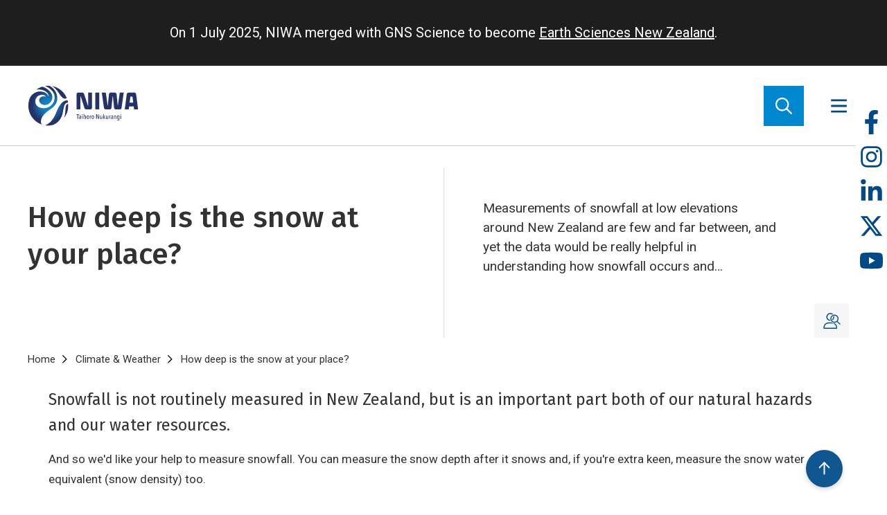

--- FILE ---
content_type: text/html; charset=UTF-8
request_url: https://niwa.co.nz/climate-and-weather/how-deep-snow-your-place
body_size: 26794
content:
<!DOCTYPE html>
<html lang="en" dir="ltr" prefix="og: https://ogp.me/ns#">
  <head>
    <meta charset="utf-8" />
<style id="gutenberg-palette">:root {   .has-black-color{ color:#000000 }  .has-black-background-color{ background-color:#000000 }  .has-black-border-color{ border-color:#000000 }  .has-cyan-bluish-gray-color{ color:#abb8c3 }  .has-cyan-bluish-gray-background-color{ background-color:#abb8c3 }  .has-cyan-bluish-gray-border-color{ border-color:#abb8c3 }  .has-white-color{ color:#ffffff }  .has-white-background-color{ background-color:#ffffff }  .has-white-border-color{ border-color:#ffffff }  .has-pale-pink-color{ color:#f78da7 }  .has-pale-pink-background-color{ background-color:#f78da7 }  .has-pale-pink-border-color{ border-color:#f78da7 }  .has-vivid-red-color{ color:#cf2e2e }  .has-vivid-red-background-color{ background-color:#cf2e2e }  .has-vivid-red-border-color{ border-color:#cf2e2e }  .has-luminous-vivid-orange-color{ color:#ff6900 }  .has-luminous-vivid-orange-background-color{ background-color:#ff6900 }  .has-luminous-vivid-orange-border-color{ border-color:#ff6900 }  .has-luminous-vivid-amber-color{ color:#fcb900 }  .has-luminous-vivid-amber-background-color{ background-color:#fcb900 }  .has-luminous-vivid-amber-border-color{ border-color:#fcb900 }  .has-light-green-cyan-color{ color:#7bdcb5 }  .has-light-green-cyan-background-color{ background-color:#7bdcb5 }  .has-light-green-cyan-border-color{ border-color:#7bdcb5 }  .has-vivid-green-cyan-color{ color:#00d084 }  .has-vivid-green-cyan-background-color{ background-color:#00d084 }  .has-vivid-green-cyan-border-color{ border-color:#00d084 }  .has-pale-cyan-blue-color{ color:#8ed1fc }  .has-pale-cyan-blue-background-color{ background-color:#8ed1fc }  .has-pale-cyan-blue-border-color{ border-color:#8ed1fc }  .has-vivid-cyan-blue-color{ color:#0693e3 }  .has-vivid-cyan-blue-background-color{ background-color:#0693e3 }  .has-vivid-cyan-blue-border-color{ border-color:#0693e3 }  .has-vivid-purple-color{ color:#9b51e0 }  .has-vivid-purple-background-color{ background-color:#9b51e0 }  .has-vivid-purple-border-color{ border-color:#9b51e0 } }</style>
<style id="gutenberg-font-sizes">:root {   .has-lede-font-size{ font-size:24 }  .has-body-font-size{ font-size:17 }  .has-small-font-size{ font-size:14 }  .has-medium-font-size{ font-size:21 }  .has-large-font-size{ font-size:38 }  .has-huge-font-size{ font-size:45 } }</style>
<meta name="description" content="Measurements of snowfall at low elevations around New Zealand are few and far between, and yet the data would be really helpful in understanding how snowfall occurs and quantifying snow-related risks." />
<link rel="canonical" href="https://niwa.co.nz/climate-and-weather/how-deep-snow-your-place" />
<meta property="og:site_name" content="Earth Sciences New Zealand | NIWA" />
<meta property="og:type" content="website" />
<meta property="og:url" content="https://niwa.co.nz/climate-and-weather/how-deep-snow-your-place" />
<meta property="og:title" content="How deep is the snow at your place?" />
<meta property="og:description" content="Measurements of snowfall at low elevations around New Zealand are few and far between, and yet the data would be really helpful in understanding how snowfall occurs and quantifying snow-related risks." />
<meta property="og:image" content="https://niwa.co.nz/sites/default/files/default-images/default-image.jpg" />
<meta property="og:image:alt" content="(no image provided)" />
<meta name="Generator" content="Drupal 10 (https://www.drupal.org)" />
<meta name="MobileOptimized" content="width" />
<meta name="HandheldFriendly" content="true" />
<meta name="viewport" content="width=device-width, initial-scale=1.0" />
<link rel="icon" href="/themes/signify/niwa/favicon.ico" type="image/vnd.microsoft.icon" />
<script src="/sites/default/files/google_tag/niwa/google_tag.script.js?t98iby" defer></script>

    <title>How deep is the snow at your place? | Earth Sciences New Zealand | NIWA</title>
    <link rel="preconnect" href="https://fonts.googleapis.com">
    <link rel="preconnect" href="https://fonts.gstatic.com" crossorigin>
    <link href="https://fonts.googleapis.com/css2?family=Fira+Sans:ital,wght@0,300;0,400;0,500;0,600;1,300;1,400;1,500;1,600&family=Roboto:ital,wght@0,300;0,400;0,500;1,300;1,400;1,500&display=swap" rel="stylesheet"> 
    <link rel="stylesheet" media="all" href="/sites/default/files/css/css_zM1cQZ7O9VbgMLZDOS1H-jPuemCI3G91zDfLIuPh7aY.css?delta=0&amp;language=en&amp;theme=niwa&amp;include=[base64]" />
<link rel="stylesheet" media="all" href="/sites/default/files/css/css_VH1dGgr-UksKMN84bpM0fAPL9crPYJN2j1onSslf2Xc.css?delta=1&amp;language=en&amp;theme=niwa&amp;include=[base64]" />

    <script src="https://use.fontawesome.com/releases/v6.1.0/js/all.js" defer crossorigin="anonymous"></script>
<script src="https://use.fontawesome.com/releases/v6.1.0/js/v4-shims.js" defer crossorigin="anonymous"></script>

  </head>
  <body class="path-node page-node-type-page">
        <a href="#main-content" class="visually-hidden focusable skip-link">
      Skip to main content
    </a>
    <noscript><iframe src="https://www.googletagmanager.com/ns.html?id=GTM-MXPZB4D" height="0" width="0" style="display:none;visibility:hidden"></iframe></noscript>
      <div class="dialog-off-canvas-main-canvas" data-off-canvas-main-canvas>
    <div class="site__layout">
    <div>
    <div id="block-niwa-earthsciencesbanner">
  
    
      
            <div class="field field--name-body field--type-text-with-summary field--label-hidden field__item"><div style="background-color:#1e1e1e;color:#fff;padding:30px 50px;width:100%;"><p style="font-size:20px;margin:0 auto;width:fit-content;">On 1 July 2025, NIWA merged with GNS Science to become <a style="color:#fff;" href="https://www.earthsciences.nz">Earth Sciences New Zealand</a>.</p></div></div>
      
  </div>

  </div>


  <header class="site__header">
    <div class="site__header-inner">
      <div class="site__header-logo">

      <div id="block-niwa-site-branding">
  
    
  <div class="site__header__brand">
    <a class="site__header__brand__link" href="/" title="Go to the Homepage" rel="home">
    <img class="site__header__brand__image" src="/themes/signify/niwa/images/niwa-logo-horizontal.svg" alt="Earth Sciences New Zealand | NIWA">
  </a>
  </div>
</div>

  
</div>

      <div class="site__header-menu">

      <nav role="navigation" aria-labelledby="block-niwa-primarymenublock-menu" id="block-niwa-primarymenublock">
            
  <h2 class="visually-hidden" id="block-niwa-primarymenublock-menu">Primary menu</h2>
  

        
            <ul class="site__header__menu__list--primary">
                        <li class="site__header__menu__item--primary">
          <a href="/atmosphere" title="World class research contributing to our understanding of greenhouse gases, ozone depletion, and urban air pollution." class="site__header__menu__link--primary" data-drupal-link-system-path="taxonomy/term/89">Atmosphere</a>
                        
  
  <div class="menu_link_content menu-link-contentmain view-mode-default menu-dropdown menu-dropdown-0 menu-type-default">
                <div class="layout layout--twocol-section layout--twocol-section--75-25">

          <div  class="layout__region layout__region--first">
        <div>
  
    
      
            <div class="field field--name-title field--type-string field--label-hidden field__item"><h1 class="menu-link-content__heading">Atmosphere</h1>
</div>
      
  </div>
<div>
  
    
      
            <div class="field field--name-description field--type-string field--label-hidden field__item"><div class="menu-link-content__description">World class research contributing to our understanding of greenhouse gases, ozone depletion, and urban air pollution.</div>
</div>
      
  </div>
<div>
  
    
      
      <div class="field field--name-link field--type-link field--label-hidden field__item menu-link-content__section-link">
      <a href="/atmosphere">
        Explore all
      </a>
    </div>
  
  </div>
<div>
  
    
      <div class="views-element-container"><div class="view view-eva view-menu-item-topics view-id-menu_item_topics view-display-id-entity_view_1 js-view-dom-id-971e923845120504430f2c74c3542d174f47a0bb519e6d3e6f8631cb9907415b">
  
    

  
  

  
  <div class="view view-eva view-menu-item-topics view-id-menu_item_topics view-display-id-entity_view_2 js-view-dom-id-4f899480c39042a04a8a9ac8639b5e2666d11c7f44b780fda915982ee8276ae1">
  
    

  
  

      <div class="views-row"><div class="taxonomy-term taxonomy-term--type-topic taxonomy-term--view-mode-topic-children-tags ds-1col clearfix">

  

  <div class="views-element-container"><div class="view view-eva view-topic-children view-id-topic_children view-display-id-entity_view_1 js-view-dom-id-4ff8ed48d74f2ce415c28377e7f582ca5e102c71a177ab0199962cf2912f7e53">
  
    

  
  

  
  
  

  
  

  
  </div>
</div>


</div>

</div>

  
  

  
  

  
  </div>

  

  
  

  
  </div>
</div>

  </div>
<div>
  
    
      <div class="views-element-container"><div class="view view-eva view-menu-item-related-topics view-id-menu_item_related_topics view-display-id-entity_view_1 js-view-dom-id-c733c8e5eda1a351b21141e8c3a21a5d15e5b7bf53e4f2b98ea077e23bff1d90">
  
    

  
  

  
  <div class="view view-eva view-menu-item-related-topics view-id-menu_item_related_topics view-display-id-entity_view_2 js-view-dom-id-8111ab3983d061029c5ded936cc6970a432baa23a26c81b3cce8fcc33d8dcf85">
  
    

  
  

      <div class="views-row"><div class="taxonomy-term taxonomy-term--type-topic taxonomy-term--view-mode-topic-related-tags ds-1col clearfix">

  

      
      <div class="topic-tag topic-tag--related"><a href="/atmosphere/air-quality" hreflang="en">Air quality</a></div>
      <div class="topic-tag topic-tag--related"><a href="/atmosphere/greenhouse-and-trace-gases" hreflang="en">Greenhouse and trace gases</a></div>
      <div class="topic-tag topic-tag--related"><a href="/atmosphere/uv-and-ozone-1" hreflang="en">UV and ozone</a></div>
      <div class="topic-tag topic-tag--related"><a href="/remote-sensing" hreflang="en">Remote sensing</a></div>
      
  



</div>

</div>

  
  

  
  

  
  </div>

  

  
  

  
  </div>
</div>

  </div>
<div>
  
    
      
      <div class="field field--name-field-grouped-links field--type-entity-reference-revisions field--label-hidden field__items">
              <div class="field__item"><div class="paragraph paragraph--type-grouped-links paragraph--view-mode-default ds-1col clearfix">

  

  
  <h2><a href="https://niwa.co.nz/atmosphere?pt=10#filters">Research</a></h2>


      <div class="field field--name-field-links field--type-link field--label-hidden field__items">
              <div class="field__item"><a href="/atmosphere/accurate-quantification-methane-emissions-waste-and-agriculture">Accurate quantification of methane emissions from waste and agriculture</a></div>
              <div class="field__item"><a href="/climate/research-projects/carbon-watch-nz">CarbonWatch NZ</a></div>
              <div class="field__item"><a href="/atmosphere/methanesat">MethaneSAT</a></div>
              <div class="field__item"><a href="/atmosphere/research-projects/total-carbon-column-observing-network">Total Carbon Column Observing Network</a></div>
              <div class="field__item"><a href="/atmosphere/chemistry-climate-modelling">Chemistry-climate modelling</a></div>
          </div>
  

</div>

</div>
              <div class="field__item"><div class="paragraph paragraph--type-grouped-links paragraph--view-mode-default ds-1col clearfix">

  

  
  <h2><a href="https://niwa.co.nz/atmosphere?pt=13#filters">Tools &amp; services</a></h2>


      <div class="field field--name-field-links field--type-link field--label-hidden field__items">
              <div class="field__item"><a href="/atmosphere/our-data/trace-gas-datasets">Trace gas datasets</a></div>
              <div class="field__item"><a href="/atmosphere/carbon-dioxide">Carbon dioxide data</a></div>
              <div class="field__item"><a href="/atmosphere/methane">Methane data</a></div>
              <div class="field__item"><a href="/atmosphere/uv-and-ozone">UV &amp; ozone</a></div>
          </div>
  

</div>

</div>
              <div class="field__item"><div class="paragraph paragraph--type-grouped-links paragraph--view-mode-default ds-1col clearfix">

  

  
  <h2><a href="https://niwa.co.nz/atmosphere?pt=6#filters">Facilities</a></h2>


      <div class="field field--name-field-links field--type-link field--label-hidden field__items">
              <div class="field__item"><a href="/atmosphere/facilities/baring-head">Baring Head Atmospheric Research Station</a></div>
              <div class="field__item"><a href="/atmosphere/facilities/lauder-atmospheric-research-station">Lauder Atmospheric Research Station</a></div>
          </div>
  

</div>

</div>
          </div>
  
  </div>

      </div>
    
          <div  class="layout__region layout__region--second">
        <div>
  
    
      
            <div class="field field--name-field-promoted-page field--type-entity-reference field--label-hidden field__item">  <div class="layout layout--onecol">
    <div  class="layout__region layout__region--content">
      
<div  class="card card--mega-menu">
    
            <div class="field field--name-dynamic-token-fieldnode-link-to-source field--type-ds field--label-hidden field__item"><p class="card__link-to-source"><a class="card__link" href="/atmosphere/methanesat">Link to source page</a></p>
</div>
      
            <div class="field field--name-field-promotion-image field--type-entity-reference field--label-hidden field__item">  <img loading="lazy" src="/sites/default/files/styles/card_mega_menu/public/2023-12/MethaneSATMission_web.jpg?h=094f39d6&amp;itok=En9ShN2s" width="614" height="409" alt="MethaneSAT Mission" />


</div>
      
            <div class="field field--name-node-title field--type-ds field--label-hidden field__item"><h2>
  MethaneSAT
</h2>
</div>
      
      <div class="field field--name-field-page-type field--type-entity-reference field--label-hidden field__item">Research Project</div>
  
            <div class="field field--name-node-post-date field--type-ds field--label-hidden field__item">10 May 2023</div>
      
            <div class="field field--name-field-description field--type-string-long field--label-hidden field__item">Detecting and quantifying methane emissions by satellite</div>
      
  </div>
    </div>
  </div>

</div>
      
  </div>
<div>
  
    
      <div class="views-element-container"><div class="view view-eva view-menu-item-related-content view-id-menu_item_related_content view-display-id-entity_view_1 js-view-dom-id-dcdc732e5e61c887a8a84b8763a88555185286879a03a100d8a49e280476551a">
  
    

  
  

  
  <div class="view view-eva view-menu-item-related-content view-id-menu_item_related_content view-display-id-entity_view_2 js-view-dom-id-27132eb7c3b80ea64b1c15a76f455422ac97a464d7e11023c8787caad51c2723">
  
    

  
  

  
  
  

  
  

  
  </div>

  

  
  

  
  </div>
</div>

  </div>

      </div>
    
  </div>

      </div>



        </li>

                    <li class="site__header__menu__item--primary">
          <a href="/climate-and-weather" title="Understanding our variable and changing climate is critical for managing resources and reducing risks." class="site__header__menu__link--primary" data-drupal-link-system-path="node/114324">Climate &amp; Weather</a>
                        
  
  <div class="menu_link_content menu-link-contentmain view-mode-default menu-dropdown menu-dropdown-0 menu-type-default">
                <div class="layout layout--twocol-section layout--twocol-section--75-25">

          <div  class="layout__region layout__region--first">
        <div>
  
    
      
            <div class="field field--name-title field--type-string field--label-hidden field__item"><h1 class="menu-link-content__heading">Climate &amp; Weather</h1>
</div>
      
  </div>
<div>
  
    
      
            <div class="field field--name-description field--type-string field--label-hidden field__item"><div class="menu-link-content__description">Understanding our variable and changing climate is critical for managing resources and reducing risks.</div>
</div>
      
  </div>
<div>
  
    
      
      <div class="field field--name-link field--type-link field--label-hidden field__item menu-link-content__section-link">
      <a href="/climate-and-weather">
        Explore all
      </a>
    </div>
  
  </div>
<div>
  
    
      <div class="views-element-container"><div class="view view-eva view-menu-item-topics view-id-menu_item_topics view-display-id-entity_view_1 js-view-dom-id-9754912309782295a499bb58e20af3960a095fd99d39672938e328a65c48fb98">
  
    

  
  

      <div class="views-row"><div class="taxonomy-term taxonomy-term--type-topic taxonomy-term--view-mode-topic-children-tags ds-1col clearfix">

  

  <div class="views-element-container"><div class="view view-eva view-topic-children view-id-topic_children view-display-id-entity_view_1 js-view-dom-id-20bc6c50b7481edc18eba4290915d78be49c349bc32f238f2983f20b10f7dda2">
  
    

  
  

  
  
  

  
  

  
  </div>
</div>


</div>

</div>

  
  

  
  

  
  </div>
</div>

  </div>
<div>
  
    
      <div class="views-element-container"><div class="view view-eva view-menu-item-related-topics view-id-menu_item_related_topics view-display-id-entity_view_1 js-view-dom-id-82676dd74a305f971ad2b663e2cf77fe20f36c36dd46851109751cccf798bf99">
  
    

  
  

      <div class="views-row"><div class="taxonomy-term taxonomy-term--type-topic taxonomy-term--view-mode-topic-related-tags ds-1col clearfix">

  

      
      <div class="topic-tag topic-tag--related"><a href="/climate-and-weather/climate-change" hreflang="en">Climate change</a></div>
      <div class="topic-tag topic-tag--related"><a href="/climate-and-weather/climate-change-adaptation" hreflang="en">Climate change adaptation</a></div>
      <div class="topic-tag topic-tag--related"><a href="/climate-and-weather/climate-data" hreflang="en">Climate data</a></div>
      <div class="topic-tag topic-tag--related"><a href="/climate-and-weather/climate-modelling-and-projections" hreflang="en">Climate modelling and projections</a></div>
      <div class="topic-tag topic-tag--related"><a href="/climate-and-weather/weather-forecasting" hreflang="en">Weather forecasting</a></div>
      <div class="topic-tag topic-tag--related"><a href="/energy" hreflang="en">Energy</a></div>
      <div class="topic-tag topic-tag--related"><a href="/primary-sector" hreflang="en">Primary sector</a></div>
      
  



</div>

</div>

  
  

  
  

  
  </div>
</div>

  </div>
<div>
  
    
      
      <div class="field field--name-field-grouped-links field--type-entity-reference-revisions field--label-hidden field__items">
              <div class="field__item"><div class="paragraph paragraph--type-grouped-links paragraph--view-mode-default ds-1col clearfix">

  

  
  <h2><a href="https://niwa.co.nz/climate-and-weather?pt=10#filters">Research</a></h2>


      <div class="field field--name-field-links field--type-link field--label-hidden field__items">
              <div class="field__item"><a href="/climate/research-projects/updated-national-climate-projections-for-aotearoa-new-zealand">Updated national climate projections</a></div>
              <div class="field__item"><a href="/climate/research-projects/physics-and-ai-based-high-resolution-climate-projections">Physics + AI climate projections</a></div>
              <div class="field__item"><a href="/climate-and-weather/nowcasting-and-short-medium-range-forecasting-solar-and-wind-energy">Nowcasting for solar and wind</a></div>
              <div class="field__item"><a href="/climate/research-projects/climate-present-and-past">Climate present and past</a></div>
              <div class="field__item"><a href="/climate/research-projects/providing-climate-change-advice-to-new-zealands-regions">Providing climate change advice for NZ</a></div>
              <div class="field__item"><a href="/climate-and-weather/forecasting-weather-systems">Forecasting weather systems</a></div>
              <div class="field__item"><a href="/climate/information-and-resources/citizen-science-new-zealand-rainfall-monitoring-network">Citizen science - rainfall monitoring</a></div>
              <div class="field__item"><a href="/climate-and-weather/serious-games-tool-engage-people">Serious games as a tool to engage people</a></div>
          </div>
  

</div>

</div>
              <div class="field__item"><div class="paragraph paragraph--type-grouped-links paragraph--view-mode-default ds-1col clearfix">

  

  
  <h2><a href="https://niwa.co.nz/climate-and-weather?pt=13#filters">Tools &amp; services</a></h2>


      <div class="field field--name-field-links field--type-link field--label-hidden field__items">
              <div class="field__item"><a href="/climate-and-weather/climate-change-adaptation-toolbox">Climate change adaptation toolbox</a></div>
              <div class="field__item"><a href="/climate-and-weather/weather-and-climate-forecasting-services">Weather and climate forecasting services</a></div>
              <div class="field__item"><a href="https://shiny.niwa.co.nz/drought-forecast/">Drought forecasting dashboard</a></div>
              <div class="field__item"><a href="/climate-and-weather/niwa-can-help-you-leverage-updated-climate-projections">Leveraging updated climate projections</a></div>
              <div class="field__item"><a href="/climate/our-services/obtaining-climate-data-from-niwa">Climate data</a></div>
              <div class="field__item"><a href="/climate/our-services/virtual-climate-stations">Virtual Climate Stations</a></div>
              <div class="field__item"><a href="/climate/our-services/climate-mapping">Climate mapping</a></div>
              <div class="field__item"><a href="/climate-and-weather/daily-climate-maps">Daily climate maps</a></div>
          </div>
  

</div>

</div>
              <div class="field__item"><div class="paragraph paragraph--type-grouped-links paragraph--view-mode-default ds-1col clearfix">

  

  
  <h2><a href="https://niwa.co.nz/climate-and-weather?pt=All&amp;sort_by=recent#filters">Understanding our climate</a></h2>


      <div class="field field--name-field-links field--type-link field--label-hidden field__items">
              <div class="field__item"><a href="/seasonal-climate-outlook/seasonal-climate-outlook">Seasonal climate outlooks</a></div>
              <div class="field__item"><a href="/climate-and-weather/climate-summaries-0">Climate summaries</a></div>
              <div class="field__item"><a href="/climate-and-weather/sea-surface-temperature-update">Sea Surface Temperature Update</a></div>
              <div class="field__item"><a href="/climate-and-weather/regional-climatologies">Regional climatologies</a></div>
              <div class="field__item"><a href="/rainfall/southwest-pacific-tropical-cyclone-outlook">Southwest Pacific Tropical Cyclone Outlook</a></div>
              <div class="field__item"><a href="/climate-and-weather/island-climate-update">Island Climate Update</a></div>
              <div class="field__item"><a href="/climate-and-weather/el-nino-and-la-nina">El Niño and La Niña</a></div>
              <div class="field__item"><a href="/climate/information-and-resources/nz-temperature-record">NZ temperature record</a></div>
          </div>
  

</div>

</div>
          </div>
  
  </div>

      </div>
    
          <div  class="layout__region layout__region--second">
        <div>
  
    
      
            <div class="field field--name-field-promoted-page field--type-entity-reference field--label-hidden field__item">  <div class="layout layout--onecol">
    <div  class="layout__region layout__region--content">
      
<div  class="card card--mega-menu">
    
            <div class="field field--name-dynamic-token-fieldnode-link-to-source field--type-ds field--label-hidden field__item"><p class="card__link-to-source"><a class="card__link" href="/climate-and-weather/niwa-can-help-you-leverage-updated-climate-projections">Link to source page</a></p>
</div>
      
            <div class="field field--name-field-promotion-image field--type-entity-reference field--label-hidden field__item">  <img loading="lazy" src="/sites/default/files/styles/card_mega_menu/public/2022_PHOTO_COMP_Skyline_Hookcropped.jpg?h=034a5371&amp;itok=5geu_pYl" width="614" height="409" />


</div>
      
            <div class="field field--name-node-title field--type-ds field--label-hidden field__item"><h2>
  NIWA can help you leverage updated climate projections 
</h2>
</div>
      
      <div class="field field--name-field-page-type field--type-entity-reference field--label-hidden field__item">Service</div>
  
            <div class="field field--name-node-post-date field--type-ds field--label-hidden field__item">29 August 2024</div>
      
            <div class="field field--name-field-description field--type-string-long field--label-hidden field__item">NIWA is using updated climate projections to help New Zealanders better understand climate-related risks.</div>
      
  </div>
    </div>
  </div>

</div>
      
  </div>
<div>
  
    
      <div class="views-element-container"><div class="view view-eva view-menu-item-related-content view-id-menu_item_related_content view-display-id-entity_view_1 js-view-dom-id-93c5b96ac1c68cbe9ac480579e2557ae80419ff74922ca20ca82a3e7485617fd">
  
    

  
  

  
  <div class="view view-eva view-menu-item-related-content view-id-menu_item_related_content view-display-id-entity_view_2 js-view-dom-id-26d02a2c6da1965e115fcb7bca2d8e5f6216e6a1f5535ef7f949d4da02ca954d">
  
    

  
  

  
  
  

  
  

  
  </div>

  

  
  

  
  </div>
</div>

  </div>

      </div>
    
  </div>

      </div>



        </li>

                    <li class="site__header__menu__item--primary">
          <a href="/hazards" title="Nature can be a destructive force. Our science prevents property damage and saves lives." class="site__header__menu__link--primary" data-drupal-link-system-path="taxonomy/term/198">Hazards</a>
                        
  
  <div class="menu_link_content menu-link-contentmain view-mode-default menu-dropdown menu-dropdown-0 menu-type-default">
                <div class="layout layout--twocol-section layout--twocol-section--75-25">

          <div  class="layout__region layout__region--first">
        <div>
  
    
      
            <div class="field field--name-title field--type-string field--label-hidden field__item"><h1 class="menu-link-content__heading">Hazards</h1>
</div>
      
  </div>
<div>
  
    
      
            <div class="field field--name-description field--type-string field--label-hidden field__item"><div class="menu-link-content__description">Nature can be a destructive force. Our science prevents property damage and saves lives.</div>
</div>
      
  </div>
<div>
  
    
      
      <div class="field field--name-link field--type-link field--label-hidden field__item menu-link-content__section-link">
      <a href="/hazards">
        Explore all
      </a>
    </div>
  
  </div>
<div>
  
    
      <div class="views-element-container"><div class="view view-eva view-menu-item-topics view-id-menu_item_topics view-display-id-entity_view_1 js-view-dom-id-a466febe2909d6660d32ec6434974a467928416f931f21d11ab978393783cad1">
  
    

  
  

  
  <div class="view view-eva view-menu-item-topics view-id-menu_item_topics view-display-id-entity_view_2 js-view-dom-id-b897b520563fd2f6d2803b62974aa46a71f76731a37cc1d864ed10693ce50dda">
  
    

  
  

      <div class="views-row"><div class="taxonomy-term taxonomy-term--type-topic taxonomy-term--view-mode-topic-children-tags ds-1col clearfix">

  

  <div class="views-element-container"><div class="view view-eva view-topic-children view-id-topic_children view-display-id-entity_view_1 js-view-dom-id-6edc050b99ebf0d42e972c90233344355817459a46f952c28db851620e7ac2d4">
  
    

  
  

      <div class="topic-tag"><a href="/hazards/coastal-hazards" hreflang="en">Coastal hazards</a></div>

  
  

  
  

  
  </div>
</div>


</div>

</div>

  
  

  
  

  
  </div>

  

  
  

  
  </div>
</div>

  </div>
<div>
  
    
      <div class="views-element-container"><div class="view view-eva view-menu-item-related-topics view-id-menu_item_related_topics view-display-id-entity_view_1 js-view-dom-id-bfc8a12bd2c9569f3fa8133938adcaf7e750bdcde4e2e962e62eaa255de035a6">
  
    

  
  

  
  <div class="view view-eva view-menu-item-related-topics view-id-menu_item_related_topics view-display-id-entity_view_2 js-view-dom-id-7aafba305b0c609f02127dd55564e369ebb93fc723851c9bf2a6cfea968ab8e7">
  
    

  
  

      <div class="views-row"><div class="taxonomy-term taxonomy-term--type-topic taxonomy-term--view-mode-topic-related-tags ds-1col clearfix">

  

      
      <div class="topic-tag topic-tag--related"><a href="/hazards/weather-hazards" hreflang="en">Weather hazards</a></div>
      <div class="topic-tag topic-tag--related"><a href="/hazards/geological-hazards" hreflang="en">Geological hazards</a></div>
      
  



</div>

</div>

  
  

  
  

  
  </div>

  

  
  

  
  </div>
</div>

  </div>
<div>
  
    
      
      <div class="field field--name-field-grouped-links field--type-entity-reference-revisions field--label-hidden field__items">
              <div class="field__item"><div class="paragraph paragraph--type-grouped-links paragraph--view-mode-default ds-1col clearfix">

  

  
  <h2><a href="https://niwa.co.nz/hazards?pt=10">Research</a></h2>


      <div class="field field--name-field-links field--type-link field--label-hidden field__items">
              <div class="field__item"><a href="/hazards/future-coasts-aotearoa">Future Coasts Aotearoa</a></div>
              <div class="field__item"><a href="/hazards/wave-hazard-research">Wave hazard research</a></div>
              <div class="field__item"><a href="/hazards/riskscape-software">Riskscape software</a></div>
              <div class="field__item"><a href="/hazards/ma-te-haumaru-o-nga-puna-wai-o-rakaihautu-ka-ora-mo-ake-tonu">Mā te haumaru ō te wai: Aotearoa flood resilience</a></div>
              <div class="field__item"><a href="/hazards/research-projects/responding-to-and-preparing-for-extreme-weather-events">Responding to and preparing for extreme weather events</a></div>
              <div class="field__item"><a href="/climate-and-weather/forecasting-weather-systems">Forecasting weather systems</a></div>
              <div class="field__item"><a href="/hazards/tsunami-generated-underwater-volcanoes">Tsunami generated by underwater volcanoes</a></div>
              <div class="field__item"><a href="/hazards/weather-hazards/river-flow-forecasting">River flow forecasting</a></div>
          </div>
  

</div>

</div>
              <div class="field__item"><div class="paragraph paragraph--type-grouped-links paragraph--view-mode-default ds-1col clearfix">

  

  
  <h2><a href="https://niwa.co.nz/our-services?subtree%5Btopic%5D=198">Tools &amp; services</a></h2>


      <div class="field field--name-field-links field--type-link field--label-hidden field__items">
              <div class="field__item"><a href="/hazards/coastal-hazards/extreme-coastal-flood-maps-aotearoa-new-zealand">Extreme coastal flood maps for Aotearoa New Zealand</a></div>
              <div class="field__item"><a href="/coasts/tides/storm-tide-red-alert-days-2026">Storm-tide red-alert days 2026</a></div>
              <div class="field__item"><a href="/coasts/tide-forecaster">Tide forecaster</a></div>
              <div class="field__item"><a href="/hazards/sea-level-rise">Sea-level rise</a></div>
              <div class="field__item"><a href="https://shiny.niwa.co.nz/drought-forecast/">Drought dashboard</a></div>
              <div class="field__item"><a href="/climate-and-weather/serious-games-tool-engage-people">Serious games as a tool to engage people</a></div>
          </div>
  

</div>

</div>
          </div>
  
  </div>

      </div>
    
          <div  class="layout__region layout__region--second">
        <div>
  
    
      
            <div class="field field--name-field-promoted-page field--type-entity-reference field--label-hidden field__item">
<div  class="card card--mega-menu">
    
            <div class="field field--name-dynamic-token-fieldnode-link-to-source field--type-ds field--label-hidden field__item"><p class="card__link-to-source"><a class="card__link" href="/news/tonga-eruption-confirmed-largest-ever-recorded">Link to source page</a></p>
</div>
      
            <div class="field field--name-field-promotion-image field--type-entity-reference field--label-hidden field__item">  <img loading="lazy" src="/sites/default/files/styles/card_mega_menu/public/2022_10_3D_MODEL_HTHH_parsonskingDSC00900-web.jpg?h=f3f0a9e5&amp;itok=gsi2rTI3" width="614" height="409" />


</div>
      
            <div class="field field--name-node-title field--type-ds field--label-hidden field__item"><h2>
  Tonga eruption confirmed as largest ever recorded
</h2>
</div>
      
      <div class="field field--name-field-page-type field--type-entity-reference field--label-hidden field__item">Media release</div>
  
            <div class="field field--name-node-post-date field--type-ds field--label-hidden field__item">21 November 2022</div>
      
            <div class="field field--name-field-description field--type-string-long field--label-hidden field__item">A New Zealand-led team has completed the fullest investigation to date into January’s eruption of the underwater Tongan volcano.</div>
      
  </div>

</div>
      
  </div>
<div>
  
    
      <div class="views-element-container"><div class="view view-eva view-menu-item-related-content view-id-menu_item_related_content view-display-id-entity_view_1 js-view-dom-id-7a959cae8c9ed7f7db086c064b63727e161d6f01bed5b7fffaf7cc0e52126669">
  
    

  
  

  
  <div class="view view-eva view-menu-item-related-content view-id-menu_item_related_content view-display-id-entity_view_2 js-view-dom-id-e18417d294eaafdbc53cc592d1d38eb0b32e77799fb9377a4c835ee4efc46e9f">
  
    

  
  

  
  
  

  
  

  
  </div>

  

  
  

  
  </div>
</div>

  </div>

      </div>
    
  </div>

      </div>



        </li>

                    <li class="site__header__menu__item--primary">
          <a href="/coasts-and-oceans" title="NIWA aims to provide the knowledge needed for the sound environmental management of our marine resources." class="site__header__menu__link--primary" data-drupal-link-system-path="taxonomy/term/6203">Coasts &amp; Oceans</a>
                        
  
  <div class="menu_link_content menu-link-contentmain view-mode-default menu-dropdown menu-dropdown-0 menu-type-default">
                <div class="layout layout--twocol-section layout--twocol-section--75-25">

          <div  class="layout__region layout__region--first">
        <div>
  
    
      
            <div class="field field--name-title field--type-string field--label-hidden field__item"><h1 class="menu-link-content__heading">Coasts &amp; Oceans</h1>
</div>
      
  </div>
<div>
  
    
      
            <div class="field field--name-description field--type-string field--label-hidden field__item"><div class="menu-link-content__description">NIWA aims to provide the knowledge needed for the sound environmental management of our marine resources.</div>
</div>
      
  </div>
<div>
  
    
      
      <div class="field field--name-link field--type-link field--label-hidden field__item menu-link-content__section-link">
      <a href="/coasts-and-oceans">
        Explore all
      </a>
    </div>
  
  </div>
<div>
  
    
      <div class="views-element-container"><div class="view view-eva view-menu-item-topics view-id-menu_item_topics view-display-id-entity_view_1 js-view-dom-id-a7f058848dfacc792cbb35785d7a85d0913abf62a8c4757569ba672a4232430c">
  
    

  
  

  
  <div class="view view-eva view-menu-item-topics view-id-menu_item_topics view-display-id-entity_view_2 js-view-dom-id-05d33a65ce2b81f7cde0f409070132af06c214272e36201401e7c05435246997">
  
    

  
  

      <div class="views-row"><div class="taxonomy-term taxonomy-term--type-topic taxonomy-term--view-mode-topic-children-tags ds-1col clearfix">

  

  <div class="views-element-container"><div class="view view-eva view-topic-children view-id-topic_children view-display-id-entity_view_1 js-view-dom-id-4e4235dfae660bbe2519fd5916b7dec03d4d382da1ecb95b105f8ea603b9bec7">
  
    

  
  

  
  
  

  
  

  
  </div>
</div>


</div>

</div>

  
  

  
  

  
  </div>

  

  
  

  
  </div>
</div>

  </div>
<div>
  
    
      <div class="views-element-container"><div class="view view-eva view-menu-item-related-topics view-id-menu_item_related_topics view-display-id-entity_view_1 js-view-dom-id-4a773425ed86b5c7e29fa04b270a15aa7e5c45ae9179f76f887456b4ad79885e">
  
    

  
  

  
  <div class="view view-eva view-menu-item-related-topics view-id-menu_item_related_topics view-display-id-entity_view_2 js-view-dom-id-662f9478165b38ff7addbebd36e7717a0c31acaa962ce25c5b44223d3a14d47f">
  
    

  
  

      <div class="views-row"><div class="taxonomy-term taxonomy-term--type-topic taxonomy-term--view-mode-topic-related-tags ds-1col clearfix">

  

      
      <div class="topic-tag topic-tag--related"><a href="/fisheries" hreflang="en">Fisheries</a></div>
      <div class="topic-tag topic-tag--related"><a href="/aquaculture" hreflang="en">Aquaculture</a></div>
      <div class="topic-tag topic-tag--related"><a href="/oceans" hreflang="en">Oceans</a></div>
      <div class="topic-tag topic-tag--related"><a href="/coasts" hreflang="en">Coasts</a></div>
      <div class="topic-tag topic-tag--related"><a href="/coasts/estuaries" hreflang="en">Estuaries</a></div>
      <div class="topic-tag topic-tag--related"><a href="/antarctica" hreflang="en">Antarctica</a></div>
      <div class="topic-tag topic-tag--related"><a href="/energy" hreflang="en">Energy</a></div>
      <div class="topic-tag topic-tag--related"><a href="/primary-sector" hreflang="en">Primary sector</a></div>
      
  



</div>

</div>

  
  

  
  

  
  </div>

  

  
  

  
  </div>
</div>

  </div>
<div>
  
    
      
      <div class="field field--name-field-grouped-links field--type-entity-reference-revisions field--label-hidden field__items">
              <div class="field__item"><div class="paragraph paragraph--type-grouped-links paragraph--view-mode-default ds-1col clearfix">

  

  
  <h2><a href="https://niwa.co.nz/research">Research</a></h2>


      <div class="field field--name-field-links field--type-link field--label-hidden field__items">
              <div class="field__item"><a href="/antarctica?pt=10#filters">Antarctica</a></div>
              <div class="field__item"><a href="https://niwa.co.nz/aquaculture">Aquaculture</a></div>
              <div class="field__item"><a href="/coasts?pt=10#filters">Coasts </a></div>
              <div class="field__item"><a href="/research?subtree%5Btopic%5D=6145&amp;subtree%5Bsubtopic%5D=158&amp;created=All">Estuaries</a></div>
              <div class="field__item"><a href="/fisheries?pt=10#filters">Fisheries </a></div>
              <div class="field__item"><a href="/oceans?pt=10#filters">Oceans</a></div>
          </div>
  

</div>

</div>
              <div class="field__item"><div class="paragraph paragraph--type-grouped-links paragraph--view-mode-default ds-1col clearfix">

  

  
  <h2><a href="https://niwa.co.nz/our-services">Tools &amp; Services</a></h2>


      <div class="field field--name-field-links field--type-link field--label-hidden field__items">
              <div class="field__item"><a href="/aquaculture?pt=13#filters">Aquaculture</a></div>
              <div class="field__item"><a href="/coasts?pt=13#filters">Coasts</a></div>
              <div class="field__item"><a href="/our-services?subtree%5Btopic%5D=6145&amp;subtree%5Bsubtopic%5D=158">Estuaries</a></div>
              <div class="field__item"><a href="/fisheries?pt=13#filters">Fisheries</a></div>
              <div class="field__item"><a href="/oceans?pt=13#filters">Oceans</a></div>
              <div class="field__item"><a href="/vessels/niwa-vessels">NIWA Vessels</a></div>
          </div>
  

</div>

</div>
              <div class="field__item"><div class="paragraph paragraph--type-grouped-links paragraph--view-mode-default ds-1col clearfix">

  

  
  <h2><a href="https://niwa.co.nz/coasts-and-oceans?pt=27">Frequently visited</a></h2>


      <div class="field field--name-field-links field--type-link field--label-hidden field__items">
              <div class="field__item"><a href="/aquaculture/yellowtail-kingfish">Kingfish aquaculture</a></div>
              <div class="field__item"><a href="/hazards/future-coasts-aotearoa">Future Coasts Aotearoa</a></div>
              <div class="field__item"><a href="/coasts/marine-biosecurity">Marine biosecurity</a></div>
              <div class="field__item"><a href="/fisheries/ross-sea-toothfish-fishery">The Ross Sea toothfish fishery</a></div>
              <div class="field__item"><a href="/fisheries/recreational-fishing">Recreational Fishing</a></div>
              <div class="field__item"><a href="/coasts/marine-identification-guides-and-fact-sheets">Marine identification guides</a></div>
              <div class="field__item"><a href="/voyages">Voyages</a></div>
              <div class="field__item"><a href="https://niwa.co.nz/oceans/marine-carbon">Marine carbon</a></div>
          </div>
  

</div>

</div>
          </div>
  
  </div>

      </div>
    
          <div  class="layout__region layout__region--second">
        <div>
  
    
      
            <div class="field field--name-field-promoted-page field--type-entity-reference field--label-hidden field__item">  <div class="layout layout--onecol">
    <div  class="layout__region layout__region--content">
      
<div  class="card card--mega-menu">
    
            <div class="field field--name-dynamic-token-fieldnode-link-to-source field--type-ds field--label-hidden field__item"><p class="card__link-to-source"><a class="card__link" href="/vessels/niwa-vessels">Link to source page</a></p>
</div>
      
            <div class="field field--name-field-promotion-image field--type-entity-reference field--label-hidden field__item">  <img loading="lazy" src="/sites/default/files/styles/card_mega_menu/public/2025-03/2024_08_KAHAROA_II_ARRIVAL_HR-McPAKE-07835%20-%20VESSELS%20COVER%20-%20Wide.jpg?h=1a8b723c&amp;itok=2-0Y_HLS" width="614" height="409" alt="Kaharoa II wide" />


</div>
      
            <div class="field field--name-node-title field--type-ds field--label-hidden field__item"><h2>
  NIWA Vessels
</h2>
</div>
      
            <div class="field field--name-field-description field--type-string-long field--label-hidden field__item">NIWA&#039;s vessels are world-class environmental monitoring and research platforms.</div>
      
  </div>
    </div>
  </div>

</div>
      
  </div>
<div>
  
    
      <div class="views-element-container"><div class="view view-eva view-menu-item-related-content view-id-menu_item_related_content view-display-id-entity_view_1 js-view-dom-id-2a2d999f7c9722323edbd87583adcaafc3ee5be767788b6e993baa9bcf160a0f">
  
    

  
  

  
  <div class="view view-eva view-menu-item-related-content view-id-menu_item_related_content view-display-id-entity_view_2 js-view-dom-id-bd5fcbc7ea8479236fd1b8b6a8885af3cb9ed4488cb22eadf9c296491af63955">
  
    

  
  

  
  
  

  
  

  
  </div>

  

  
  

  
  </div>
</div>

  </div>

      </div>
    
  </div>

      </div>



        </li>

                    <li class="site__header__menu__item--primary">
          <a href="/freshwater" title="We provide public information on river, lake, and groundwater conditions across New Zealand including water quantity and quality." class="site__header__menu__link--primary" data-drupal-link-system-path="node/114353">Freshwater</a>
                        
  
  <div class="menu_link_content menu-link-contentmain view-mode-default menu-dropdown menu-dropdown-0 menu-type-default">
                <div class="layout layout--twocol-section layout--twocol-section--75-25">

          <div  class="layout__region layout__region--first">
        <div>
  
    
      
            <div class="field field--name-title field--type-string field--label-hidden field__item"><h1 class="menu-link-content__heading">Freshwater</h1>
</div>
      
  </div>
<div>
  
    
      
            <div class="field field--name-description field--type-string field--label-hidden field__item"><div class="menu-link-content__description">We provide public information on river, lake, and groundwater conditions across New Zealand including water quantity and quality.</div>
</div>
      
  </div>
<div>
  
    
      
      <div class="field field--name-link field--type-link field--label-hidden field__item menu-link-content__section-link">
      <a href="/freshwater">
        Explore all
      </a>
    </div>
  
  </div>
<div>
  
    
      <div class="views-element-container"><div class="view view-eva view-menu-item-topics view-id-menu_item_topics view-display-id-entity_view_1 js-view-dom-id-e11f167e3a5c82c15142cab350a98ca6c94e0581366d72d43bf36f2649bc4583">
  
    

  
  

      <div class="views-row"><div class="taxonomy-term taxonomy-term--type-topic taxonomy-term--view-mode-topic-children-tags ds-1col clearfix">

  

  <div class="views-element-container"><div class="view view-eva view-topic-children view-id-topic_children view-display-id-entity_view_1 js-view-dom-id-5ba44755e6a887072054ab7e95d0b3a36157cc80d210e6918c0f2e5253ad806a">
  
    

  
  

  
  
  

  
  

  
  </div>
</div>


</div>

</div>

  
  

  
  

  
  </div>
</div>

  </div>
<div>
  
    
      <div class="views-element-container"><div class="view view-eva view-menu-item-related-topics view-id-menu_item_related_topics view-display-id-entity_view_1 js-view-dom-id-4ac28416a722b4ac857fab07e70dd14b72f8717462976130bc7d7cd2a821aa54">
  
    

  
  

      <div class="views-row"><div class="taxonomy-term taxonomy-term--type-topic taxonomy-term--view-mode-topic-related-tags ds-1col clearfix">

  

      
      <div class="topic-tag topic-tag--related"><a href="/freshwater/ecological-monitoring" hreflang="en">Ecological monitoring</a></div>
      <div class="topic-tag topic-tag--related"><a href="/freshwater/ecotoxicology" hreflang="en">Ecotoxicology</a></div>
      <div class="topic-tag topic-tag--related"><a href="/freshwater/freshwater-fish" hreflang="en">Freshwater fish</a></div>
      <div class="topic-tag topic-tag--related"><a href="/freshwater/freshwater-invertebrates" hreflang="en">Freshwater invertebrates</a></div>
      <div class="topic-tag topic-tag--related"><a href="/freshwater/freshwater-quality" hreflang="en">Freshwater quality</a></div>
      <div class="topic-tag topic-tag--related"><a href="/freshwater/freshwater-restoration" hreflang="en">Freshwater restoration</a></div>
      <div class="topic-tag topic-tag--related"><a href="/primary-sector" hreflang="en">Primary sector</a></div>
      
  



</div>

</div>

  
  

  
  

  
  </div>
</div>

  </div>
<div>
  
    
      
      <div class="field field--name-field-grouped-links field--type-entity-reference-revisions field--label-hidden field__items">
              <div class="field__item"><div class="paragraph paragraph--type-grouped-links paragraph--view-mode-default ds-1col clearfix">

  

  
  <h2><a href="https://niwa.co.nz/freshwater?pt=10">Research</a></h2>


      <div class="field field--name-field-links field--type-link field--label-hidden field__items">
              <div class="field__item"><a href="/freshwater/stopping-gold-clam-its-now-or-never">Stopping the gold clam: it&#039;s now or never</a></div>
              <div class="field__item"><a href="/freshwater/rototurf-aquatic-plant-life-rafts-degraded-lakes">Roto Turf: Aquatic plant ‘life rafts’ in degraded lakes</a></div>
              <div class="field__item"><a href="/freshwater/freshwater-mitigation-systems">Freshwater mitigation systems</a></div>
              <div class="field__item"><a href="/freshwater/fish-passage">Fish Passage</a></div>
              <div class="field__item"><a href="/freshwater/high-frequency-water-quality-monitoring-guidance">High Frequency Water Quality Monitoring Guidance</a></div>
              <div class="field__item"><a href="/freshwater/bio-acoustic-fish-fence">Bio-Acoustic Fish Fence</a></div>
              <div class="field__item"><a href="/freshwater/research-projects/snow-and-ice-network">Snow and Ice Network</a></div>
          </div>
  

</div>

</div>
              <div class="field__item"><div class="paragraph paragraph--type-grouped-links paragraph--view-mode-default ds-1col clearfix">

  

  
  <h2><a href="https://niwa.co.nz/freshwater?pt=13">Services</a></h2>


      <div class="field field--name-field-links field--type-link field--label-hidden field__items">
              <div class="field__item"><a href="/freshwater/niwa-water-quality-laboratory">NIWA Water Quality Laboratory</a></div>
              <div class="field__item"><a href="/algal-services">Algal monitoring service</a></div>
              <div class="field__item"><a href="/freshwater/ecotoxicology-services">Ecotoxicology services</a></div>
              <div class="field__item"><a href="/freshwater/freshwater-aquatic-plants">Freshwater aquatic plants</a></div>
              <div class="field__item"><a href="/freshwater/freshwater-quality/lakespi-keeping-tabs-lake-health">LakeSPI: Keeping tabs on lake health</a></div>
              <div class="field__item"><a href="/freshwater/water-quality-modelling">Water quality modelling</a></div>
          </div>
  

</div>

</div>
              <div class="field__item"><div class="paragraph paragraph--type-grouped-links paragraph--view-mode-default ds-1col clearfix">

  

  
  <h2><a href="https://niwa.co.nz/freshwater?pt=13">Tools &amp; Resources</a></h2>


      <div class="field field--name-field-links field--type-link field--label-hidden field__items">
              <div class="field__item"><a href="/freshwater/freshwater-databases-online">Freshwater databases online</a></div>
              <div class="field__item"><a href="/freshwater/fish-passage-home/new-zealand-fish-passage-guidelines">Fish Passage Guidelines</a></div>
              <div class="field__item"><a href="/freshwater/fish-passage/guidelines-monitoring-fish-passage-success">Guidelines for monitoring fish passage success</a></div>
              <div class="field__item"><a href="/environmental-information/nz-freshwater-fish-database/nz-freshwater-fish-database-help">Freshwater Fish database</a></div>
              <div class="field__item"><a href="/freshwater/freshwater-pest-species">Freshwater pest species</a></div>
              <div class="field__item"><a href="/freshwater/freshwater-mitigation-systems/riparian-buffers/riparian-buffer-design-guide">Riparian Buffer Design Guide</a></div>
              <div class="field__item"><a href="/freshwater/freshwater-mitigation-systems/constructed-wetlands/constructed-wetland-guidelines">Constructed wetland guidelines</a></div>
              <div class="field__item"><a href="/freshwater/stream-health-monitoring-and-assessment-kit-shmak">Stream Health Monitoring and Assessment Kit (SHMAK)</a></div>
          </div>
  

</div>

</div>
              <div class="field__item"><div class="paragraph paragraph--type-grouped-links paragraph--view-mode-default ds-1col clearfix">

  

  
  <h2><a href="https://niwa.co.nz/freshwater/freshwater-programme-overview">Programmes</a></h2>


      <div class="field field--name-field-links field--type-link field--label-hidden field__items">
              <div class="field__item"><a href="/freshwater/programme-overview/freshwater-species-ecology-and-management">Freshwater species ecology and management</a></div>
              <div class="field__item"><a href="/freshwater/programme-overview/Hydrological-observations-and-predictions">Hydrological observations and predictions</a></div>
              <div class="field__item"><a href="/freshwater/programme-overview/environmental-flows">Environmental flows</a></div>
              <div class="field__item"><a href="/freshwater/programme-overview/causes-and-effects-of-water-quality-degradation">Causes and effects of water quality degradation</a></div>
              <div class="field__item"><a href="/freshwater-biosecurity">Freshwater biosecurity</a></div>
              <div class="field__item"><a href="/freshwater/freshwater-mitigation-systems">Freshwater mitigation systems</a></div>
          </div>
  

</div>

</div>
          </div>
  
  </div>

      </div>
    
          <div  class="layout__region layout__region--second">
        <div>
  
    
      
            <div class="field field--name-field-promoted-page field--type-entity-reference field--label-hidden field__item">  <div class="layout layout--onecol">
    <div  class="layout__region layout__region--content">
      
<div  class="card card--mega-menu">
    
            <div class="field field--name-dynamic-token-fieldnode-link-to-source field--type-ds field--label-hidden field__item"><p class="card__link-to-source"><a class="card__link" href="/freshwater/stopping-gold-clam-its-now-or-never">Link to source page</a></p>
</div>
      
            <div class="field field--name-field-promotion-image field--type-entity-reference field--label-hidden field__item">  <img loading="lazy" src="/sites/default/files/styles/card_mega_menu/public/2024-10/Gold_clam_bannerMiddle.png?h=000c6485&amp;itok=hZMVsY0Z" width="614" height="409" alt="Gold_clam_bannerMiddle.png" />


</div>
      
            <div class="field field--name-node-title field--type-ds field--label-hidden field__item"><h2>
  Stopping the gold clam: it&#039;s now or never 
</h2>
</div>
      
            <div class="field field--name-field-description field--type-string-long field--label-hidden field__item">A NIWA-led programme to develop effective, and culturally-attuned strategies for managing the freshwater gold clam. </div>
      
  </div>
    </div>
  </div>

</div>
      
  </div>
<div>
  
    
      <div class="views-element-container"><div class="view view-eva view-menu-item-related-content view-id-menu_item_related_content view-display-id-entity_view_1 js-view-dom-id-8b645aba5c7a7935a1bbcb769541ff02669eaeb825aaed79a05dde754b863784">
  
    

  
  

  
  <div class="view view-eva view-menu-item-related-content view-id-menu_item_related_content view-display-id-entity_view_2 js-view-dom-id-8e46e7de1f671d24673316f508177f273bf13fdd43e87d3fabe0e6a835190d64">
  
    

  
  

  
  
  

  
  

  
  </div>

  

  
  

  
  </div>
</div>

  </div>

      </div>
    
  </div>

      </div>



        </li>

                    <li class="site__header__menu__item--primary">
          <a href="/te-kuwaha-and-maori" title="Working together with hapū, iwi, Māori communities and Māori business to deliver tailored science." class="site__header__menu__link--primary" data-drupal-link-system-path="node/114354">Te Kūwaha</a>
                        
  
  <div class="menu_link_content menu-link-contentmain view-mode-default menu-dropdown menu-dropdown-0 menu-type-default">
                <div class="layout layout--twocol-section layout--twocol-section--75-25">

          <div  class="layout__region layout__region--first">
        <div>
  
    
      
            <div class="field field--name-title field--type-string field--label-hidden field__item"><h1 class="menu-link-content__heading">Te Kūwaha</h1>
</div>
      
  </div>
<div>
  
    
      
            <div class="field field--name-description field--type-string field--label-hidden field__item"><div class="menu-link-content__description">Working together with hapū, iwi, Māori communities and Māori business to deliver tailored science.</div>
</div>
      
  </div>
<div>
  
    
      
      <div class="field field--name-link field--type-link field--label-hidden field__item menu-link-content__section-link">
      <a href="/te-kuwaha-and-maori">
        Explore all
      </a>
    </div>
  
  </div>
<div>
  
    
      <div class="views-element-container"><div class="view view-eva view-menu-item-topics view-id-menu_item_topics view-display-id-entity_view_1 js-view-dom-id-71794e865a281c34161c524609cf4f2dd7b2405fff89bcecfe50e5a3e4d8398a">
  
    

  
  

  
  <div class="view view-eva view-menu-item-topics view-id-menu_item_topics view-display-id-entity_view_2 js-view-dom-id-15916d970bfe02194408bf7cf5856a6766e43b5c8c5314c68fcfcd04cbb871d8">
  
    

  
  

      <div class="views-row"><div class="taxonomy-term taxonomy-term--type-topic taxonomy-term--view-mode-topic-children-tags ds-1col clearfix">

  

  <div class="views-element-container"><div class="view view-eva view-topic-children view-id-topic_children view-display-id-entity_view_1 js-view-dom-id-fe340a2bd195986cc30a98948bb15c64fd50f50a7a3eb891ecc96cfa053d0fe2">
  
    

  
  

  
  
  

  
  

  
  </div>
</div>


</div>

</div>

  
  

  
  

  
  </div>

  

  
  

  
  </div>
</div>

  </div>
<div>
  
    
      <div class="views-element-container"><div class="view view-eva view-menu-item-related-topics view-id-menu_item_related_topics view-display-id-entity_view_1 js-view-dom-id-be1ae3310c3f3add514033ac42fa5f1377c31cee1a9e5fd6d3bedb9a27940cab">
  
    

  
  

  
  <div class="view view-eva view-menu-item-related-topics view-id-menu_item_related_topics view-display-id-entity_view_2 js-view-dom-id-b693e77a14acd264d671ef1b218e9f2fd56f8d2c7fc1e11ee83fbc5eda227e9b">
  
    

  
  

      <div class="views-row"><div class="taxonomy-term taxonomy-term--type-topic taxonomy-term--view-mode-topic-related-tags ds-1col clearfix">

  

      
      <div class="topic-tag topic-tag--related"><a href="/te-kuwaha-and-maori/taonga-species" hreflang="en">Taonga species</a></div>
      
  



</div>

</div>

  
  

  
  

  
  </div>

  

  
  

  
  </div>
</div>

  </div>
<div>
  
    
      
      <div class="field field--name-field-grouped-links field--type-entity-reference-revisions field--label-hidden field__items">
              <div class="field__item"><div class="paragraph paragraph--type-grouped-links paragraph--view-mode-default ds-1col clearfix">

  

  
  <h2><a href="https://niwa.co.nz/te-kuwaha-and-maori?pt=10#filters">Research</a></h2>


      <div class="field field--name-field-links field--type-link field--label-hidden field__items">
              <div class="field__item"><a href="/te-kuwaha/research-projects/cultural-keystone-species-co-management-and-restoration-of-our-freshwater-taonga-species">Cultural Keystone Species</a></div>
              <div class="field__item"><a href="/te-kuwaha/research-projects/maniapoto-cultural-assessment-framework">Maniapoto Cultural Assessment Framework</a></div>
              <div class="field__item"><a href="/te-k%C5%ABwaha/research-projects/the-impact-of-non-native-marine-pests-on-our-takutai-moana">The impact of non-native marine pests on our takutai moana</a></div>
              <div class="field__item"><a href="/te-k%C5%ABwaha/research-projects/ng%C4%81-repo-o-maniapoto-maniapoto-wetland-inventory">Ngā repo o Maniapoto - Maniapoto wetland inventory</a></div>
              <div class="field__item"><a href="/tahaaroa-lakes">Ngaa taonga tuku iho o ngaa roto o Tahaaroa</a></div>
          </div>
  

</div>

</div>
              <div class="field__item"><div class="paragraph paragraph--type-grouped-links paragraph--view-mode-default ds-1col clearfix">

  

  
  <h2><a href="https://niwa.co.nz/te-kuwaha-and-maori?pt=13#filters">Tools &amp; Resources</a></h2>


      <div class="field field--name-field-links field--type-link field--label-hidden field__items">
              <div class="field__item"><a href="/taonga-species">Taonga Species Series</a></div>
              <div class="field__item"><a href="/te-kuwaha/ccva">Climate Change Vulnerability Assessment (CCVA)</a></div>
              <div class="field__item"><a href="/te-kuwaha-and-maori/kaitiaki-tools">Kaitiaki Tools</a></div>
              <div class="field__item"><a href="/te-kuwaha/tools-and-resources/trends-analysis-for-selected-indicators-of-waikato-river-health-and-wellbeing-2010-2019">Trends analysis for selected indicators of Waikato River health</a></div>
              <div class="field__item"><a href="/climate/information-and-resources/climate-and-m%C4%81ori-society">Climate and Māori society</a></div>
          </div>
  

</div>

</div>
          </div>
  
  </div>

      </div>
    
          <div  class="layout__region layout__region--second">
        <div>
  
    
      
            <div class="field field--name-field-promoted-page field--type-entity-reference field--label-hidden field__item">  <div class="layout layout--onecol">
    <div  class="layout__region layout__region--content">
      
<div  class="card card--mega-menu">
    
            <div class="field field--name-dynamic-token-fieldnode-link-to-source field--type-ds field--label-hidden field__item"><p class="card__link-to-source"><a class="card__link" href="/te-kuwaha-and-maori/te-kuwaha-graduate-programme">Link to source page</a></p>
</div>
      
            <div class="field field--name-field-promotion-image field--type-entity-reference field--label-hidden field__item">  <img loading="lazy" src="/sites/default/files/styles/card_mega_menu/public/2023-01/koru.jpg?h=c74750f6&amp;itok=zxI9Rh7E" width="614" height="409" alt="Koru" />


</div>
      
            <div class="field field--name-node-title field--type-ds field--label-hidden field__item"><h2>
  Te Kūwaha Graduate Programme
</h2>
</div>
      
  
            <div class="field field--name-node-post-date field--type-ds field--label-hidden field__item">25 September 2025</div>
      
            <div class="field field--name-field-description field--type-string-long field--label-hidden field__item">NIWA’s Te Kūwaha Graduate Internship programme has been established to help support and create tangible pathways for the next generation of Māori researchers. </div>
      
  </div>
    </div>
  </div>

</div>
      
  </div>
<div>
  
    
      <div class="views-element-container"><div class="view view-eva view-menu-item-related-content view-id-menu_item_related_content view-display-id-entity_view_1 js-view-dom-id-5e0164eeba0e601bd646bd5f316b49eda0a112a2ddb42652fa14f8f9ebb78a6b">
  
    

  
  

  
  <div class="view view-eva view-menu-item-related-content view-id-menu_item_related_content view-display-id-entity_view_2 js-view-dom-id-012e808a0c300ae2539115bd1b03765f7924f920de5f7837da8260fb1a1c5660">
  
    

  
  

  
  
  

  
  

  
  </div>

  

  
  

  
  </div>
</div>

  </div>

      </div>
    
  </div>

      </div>



        </li>

                    <li class="site__header__menu__item--primary">
          <a href="/pacific" title="We provide applied science and environmental consultancy services to support international development. NIWA works collaboratively with Pacific partners to support the sustainable management and resilience of natural resources, environments &amp; communities." class="site__header__menu__link--primary" data-drupal-link-system-path="taxonomy/term/222">Pacific</a>
                        
  
  <div class="menu_link_content menu-link-contentmain view-mode-default menu-dropdown menu-dropdown-0 menu-type-default">
                <div class="layout layout--twocol-section layout--twocol-section--75-25">

          <div  class="layout__region layout__region--first">
        <div>
  
    
      
            <div class="field field--name-title field--type-string field--label-hidden field__item"><h1 class="menu-link-content__heading">Pacific</h1>
</div>
      
  </div>
<div>
  
    
      
            <div class="field field--name-description field--type-string field--label-hidden field__item"><div class="menu-link-content__description">We provide applied science and environmental consultancy services to support international development. NIWA works collaboratively with Pacific partners to support the sustainable management and resilience of natural resources, environments &amp; communities.</div>
</div>
      
  </div>
<div>
  
    
      
      <div class="field field--name-link field--type-link field--label-hidden field__item menu-link-content__section-link">
      <a href="/pacific">
        Explore all
      </a>
    </div>
  
  </div>
<div>
  
    
      <div class="views-element-container"><div class="view view-eva view-menu-item-topics view-id-menu_item_topics view-display-id-entity_view_1 js-view-dom-id-91da817ed42491452b0722129848d5e80c2b9840527b42bda2b2a75894340e47">
  
    

  
  

  
  <div class="view view-eva view-menu-item-topics view-id-menu_item_topics view-display-id-entity_view_2 js-view-dom-id-01658f23b576664081902e987f1feadbf97d3455c2f1aafa9ea29ca4a6b81d18">
  
    

  
  

      <div class="views-row"><div class="taxonomy-term taxonomy-term--type-topic taxonomy-term--view-mode-topic-children-tags ds-1col clearfix">

  

  <div class="views-element-container"><div class="view view-eva view-topic-children view-id-topic_children view-display-id-entity_view_1 js-view-dom-id-0a0f90fb3be241dc3c0254eeb65c2f15e18b55f861f2f1b45a1ca210af2adfc4">
  
    

  
  

      <div class="topic-tag"><a href="/pacific/pacific-freshwater" hreflang="en">Pacific freshwater</a></div>

  
  

  
  

  
  </div>
</div>


</div>

</div>

  
  

  
  

  
  </div>

  

  
  

  
  </div>
</div>

  </div>
<div>
  
    
      <div class="views-element-container"><div class="view view-eva view-menu-item-related-topics view-id-menu_item_related_topics view-display-id-entity_view_1 js-view-dom-id-f72f7ac993693ba11ad98251e9c7f30425cf966ab63d72e401ab38be66deca02">
  
    

  
  

  
  <div class="view view-eva view-menu-item-related-topics view-id-menu_item_related_topics view-display-id-entity_view_2 js-view-dom-id-78ee6acfcadab9340bc509ef2a6e38355649c100d336db87183935073a737b30">
  
    

  
  

      <div class="views-row"><div class="taxonomy-term taxonomy-term--type-topic taxonomy-term--view-mode-topic-related-tags ds-1col clearfix">

  

      
      <div class="topic-tag topic-tag--related"><a href="/pacific/pacific-climate" hreflang="en">Pacific climate</a></div>
      <div class="topic-tag topic-tag--related"><a href="/pacific/pacific-fisheries-and-aquaculture" hreflang="en">Pacific fisheries and aquaculture</a></div>
      <div class="topic-tag topic-tag--related"><a href="/pacific/pacific-hazards" hreflang="en">Pacific hazards</a></div>
      <div class="topic-tag topic-tag--related"><a href="/pacific/pacific-hydrography" hreflang="en">Pacific hydrography</a></div>
      <div class="topic-tag topic-tag--related"><a href="/pacific/pacific-marine-biosecurity" hreflang="en">Pacific marine biosecurity</a></div>
      <div class="topic-tag topic-tag--related"><a href="/pacific/pacific-ocean-science" hreflang="en">Pacific ocean science</a></div>
      
  



</div>

</div>

  
  

  
  

  
  </div>

  

  
  

  
  </div>
</div>

  </div>
<div>
  
    
      
      <div class="field field--name-field-grouped-links field--type-entity-reference-revisions field--label-hidden field__items">
              <div class="field__item"><div class="paragraph paragraph--type-grouped-links paragraph--view-mode-default ds-1col clearfix">

  

  
  <h2><a href="https://niwa.co.nz/pacific/pacific-partnerships">Partnerships</a></h2>


      <div class="field field--name-field-links field--type-link field--label-hidden field__items">
              <div class="field__item"><a href="/pacific/floating-university">A Floating University for the Pacific</a></div>
              <div class="field__item"><a href="/coasts/seabed-2030/seabed-2030">Pacific Centre for Seabed 2030</a></div>
              <div class="field__item"><a href="https://gem.spc.int/updates/blog/2021/09/new-ocean-acidification-training-hub-launched-to-tackle-growing-threat">Pacific Ocean Acidification Training Hub</a></div>
          </div>
  

</div>

</div>
              <div class="field__item"><div class="paragraph paragraph--type-grouped-links paragraph--view-mode-default ds-1col clearfix">

  

  
  <h2><a href="https://niwa.co.nz/pacific?pt=10#filters">Research Projects</a></h2>


      <div class="field field--name-field-links field--type-link field--label-hidden field__items">
              <div class="field__item"><a href="/pacific-rim/research-projects/pacific-risk-tool-for-resilience-phase-2-partner-2">Pacific Risk Tool for Resilience, Phase 2 (PARTneR-2)</a></div>
              <div class="field__item"><a href="/pacific/improved-sustainability-demersal-line-fishery-tonga">Improved sustainability of the demersal line fishery in Tonga</a></div>
              <div class="field__item"><a href="/pacific-rim/research-projects/development-of-sustainable-water-supply-and-treatment-systems-for-a-coastal-fijian-village">Development of sustainable water supply and treatment systems</a></div>
          </div>
  

</div>

</div>
              <div class="field__item"><div class="paragraph paragraph--type-grouped-links paragraph--view-mode-default ds-1col clearfix">

  

  
  <h2><a href="https://niwa.co.nz/pacific?pt=13#filters">Tools &amp; Services</a></h2>


      <div class="field field--name-field-links field--type-link field--label-hidden field__items">
              <div class="field__item"><a href="/climate-and-weather/island-climate-update">Island Climate Update</a></div>
              <div class="field__item"><a href="/hazards/coastal-hazards/partner-pacific-risk-tool-resilience">Riskscape</a></div>
              <div class="field__item"><a href="/pacific/climate-data-environment-services-client-clidesc">Climate Data for the Environment Services Client (CliDESc)</a></div>
              <div class="field__item"><a href="https://www.vmgd.gov.vu/climate/climate-maps">Climatology maps for Vanuatu</a></div>
              <div class="field__item"><a href="/pacific/pacific-freshwater/site-household-sanitation-guidelines-fiji">On-Site Household Sanitation Guidelines for Fiji</a></div>
          </div>
  

</div>

</div>
          </div>
  
  </div>

      </div>
    
          <div  class="layout__region layout__region--second">
        <div>
  
    
      
            <div class="field field--name-field-promoted-page field--type-entity-reference field--label-hidden field__item">  <div class="layout layout--onecol">
    <div  class="layout__region layout__region--content">
      
<div  class="card card--mega-menu">
    
            <div class="field field--name-dynamic-token-fieldnode-link-to-source field--type-ds field--label-hidden field__item"><p class="card__link-to-source"><a class="card__link" href="/climate-and-weather/island-climate-update">Link to source page</a></p>
</div>
      
            <div class="field field--name-field-promotion-image field--type-entity-reference field--label-hidden field__item">  <img loading="lazy" src="/sites/default/files/styles/card_mega_menu/public/2023-09/2022_09_TONGATAPU_parsonskingDSC08863.jpg?h=82f92a78&amp;itok=5PQVHxgt" width="614" height="409" alt="Coconut palms against the night sky in Tongatapu" />


</div>
      
            <div class="field field--name-node-title field--type-ds field--label-hidden field__item"><h2>
  Island Climate Update
</h2>
</div>
      
      <div class="field field--name-field-page-type field--type-entity-reference field--label-hidden field__item">Publication series</div>
  
            <div class="field field--name-node-post-date field--type-ds field--label-hidden field__item">06 June 2017</div>
      
            <div class="field field--name-field-description field--type-string-long field--label-hidden field__item">A monthly summary of the climate in the tropical South Pacific islands, with an outlook for the coming months.</div>
      
  </div>
    </div>
  </div>

</div>
      
  </div>
<div>
  
    
      <div class="views-element-container"><div class="view view-eva view-menu-item-related-content view-id-menu_item_related_content view-display-id-entity_view_1 js-view-dom-id-40e8250c3e33ebe255bade96d6ebcf2b5a2e454f4ece2f40d8b0f164745190cd">
  
    

  
  

  
  <div class="view view-eva view-menu-item-related-content view-id-menu_item_related_content view-display-id-entity_view_2 js-view-dom-id-0daed6899d8fd1dade068de006a19c4ab2b87d6a904f8145b23d0a886f7911e3">
  
    

  
  

  
  
  

  
  

  
  </div>

  

  
  

  
  </div>
</div>

  </div>

      </div>
    
  </div>

      </div>



        </li>

        </ul>
  



  </nav>
<nav role="navigation" aria-labelledby="block-niwa-secondarymenublock-menu" id="block-niwa-secondarymenublock">
            
  <h2 class="visually-hidden" id="block-niwa-secondarymenublock-menu">Secondary menu</h2>
  

        
            <ul class="site__header__menu__list--secondary">
                        <li data-disable-flyout="0" class="site__header__menu__item--secondary">
          <a href="/about-niwa" title="Decision makers at all levels are seeking evidence-based analysis and advice from environmental experts. NIWA’s science provides high quality insights to underpin important decisions, and innovative solutions." class="site__header__menu__link--secondary" data-drupal-link-system-path="node/114355">About</a>
                  
  
  <div class="menu_link_content menu-link-contentsecondary-menu view-mode-default menu-dropdown menu-dropdown-0 menu-type-default">
                <div class="layout layout--onecol">
    <div  class="layout__region layout__region--content">
      <div>
  
    
      
            <div class="field field--name-title field--type-string field--label-hidden field__item"><h1 class="menu-link-content__heading">About</h1>
</div>
      
  </div>
<div>
  
    
      
            <div class="field field--name-description field--type-string field--label-hidden field__item"><div class="menu-link-content__description">Decision makers at all levels are seeking evidence-based analysis and advice from environmental experts. NIWA’s science provides high quality insights to underpin important decisions, and innovative solutions.</div>
</div>
      
  </div>
<div>
  
    
      
      <div class="field field--name-link field--type-link field--label-hidden field__item menu-link-content__section-link">
      <a href="/about-niwa">
        Explore all
      </a>
    </div>
  
  </div>
<div>
  
    
      
      <div class="field field--name-field-secondary-grouped-links field--type-entity-reference-revisions field--label-hidden field__items">
              <div class="field__item"><div class="paragraph paragraph--type-grouped-links-utility paragraph--view-mode-default ds-1col clearfix">

  

  
  <h2><a href="https://niwa.co.nz/about-niwa/our-people">Our people</a></h2>


      <div class="field field--name-field-links field--type-link field--label-hidden field__items">
              <div class="field__item"><a href="https://earthsciences.nz/about-us/leadership">Our board</a></div>
              <div class="field__item"><a href="/about-niwa/our-people/our-management/executive-team">Executive team</a></div>
              <div class="field__item"><a href="/about-niwa/our-people/our-management/science-management-team">Science management team</a></div>
              <div class="field__item"><a href="/about-niwa/our-people/our-management/operations-management-team">Operations management team</a></div>
              <div class="field__item"><a href="/vessels-management-team">Vessels Management Team</a></div>
              <div class="field__item"><a href="/node/112602">Staff search</a></div>
          </div>
  

</div>

</div>
              <div class="field__item"><div class="paragraph paragraph--type-grouped-links-utility paragraph--view-mode-default ds-1col clearfix">

  

  
  <h2><a href="https://niwa.co.nz/about-niwa/careers-niwa">Careers at NIWA</a></h2>


      <div class="field field--name-field-links field--type-link field--label-hidden field__items">
              <div class="field__item"><a href="/about-niwa/careers-niwa/our-work">Our work</a></div>
              <div class="field__item"><a href="/about-niwa/careers-niwa/work-life-balance">Work-life balance</a></div>
              <div class="field__item"><a href="/about-niwa/careers-niwa/process">The process</a></div>
              <div class="field__item"><a href="/about-niwa/careers-niwa/careers-faqs">Careers - FAQs</a></div>
              <div class="field__item"><a href="/about-niwa/careers-niwa/coming-overseas">Coming from overseas?</a></div>
          </div>
  

</div>

</div>
              <div class="field__item"><div class="paragraph paragraph--type-grouped-links-utility paragraph--view-mode-default ds-1col clearfix">

  

  
  <h2><a href="https://niwa.co.nz/about-niwa">About us</a></h2>


      <div class="field field--name-field-links field--type-link field--label-hidden field__items">
              <div class="field__item"><a href="/about-niwa/our-company">Our company</a></div>
              <div class="field__item"><a href="/our-mission">Our mission</a></div>
              <div class="field__item"><a href="/about-niwa/statement-core-purpose">Statement of Core Purpose</a></div>
              <div class="field__item"><a href="/about-niwa/statement-corporate-intent">Statement of Corporate Intent</a></div>
              <div class="field__item"><a href="/about-niwa/annual-reports">Annual reports</a></div>
              <div class="field__item"><a href="/about-niwa/our-partners-funders">Our partners &amp; funders</a></div>
          </div>
  

</div>

</div>
              <div class="field__item"><div class="paragraph paragraph--type-grouped-links-utility paragraph--view-mode-default ds-1col clearfix">

  

  
  <h2><a href="https://niwa.co.nz/about-niwa">More about us</a></h2>


      <div class="field field--name-field-links field--type-link field--label-hidden field__items">
              <div class="field__item"><a href="/about-niwa/science-sector-reforms">Science sector reforms</a></div>
              <div class="field__item"><a href="/about-niwa/organisational-sustainability">Organisational sustainability charter</a></div>
              <div class="field__item"><a href="/about-niwa/niwa-and-kia-toipoto-closing-gender-and-ethnic-pay-gaps">NIWA and Kia Toipoto - Closing gender and ethnic pay gaps </a></div>
          </div>
  

</div>

</div>
          </div>
  
  </div>

    </div>
  </div>

      </div>



      </li>

                    <li data-disable-flyout="1" class="site__header__menu__item--secondary">
          <a href="/contact-us" title="Contact us for all your enquiries about NIWA" class="site__header__menu__link--secondary" data-drupal-link-system-path="node/114344">Contact Us</a>
                  
  
  <div class="menu_link_content menu-link-contentsecondary-menu view-mode-default menu-dropdown menu-dropdown-0 menu-type-default">
                <div class="layout layout--onecol">
    <div  class="layout__region layout__region--content">
      <div>
  
    
      
            <div class="field field--name-title field--type-string field--label-hidden field__item"><h1 class="menu-link-content__heading">Contact Us</h1>
</div>
      
  </div>
<div>
  
    
      
            <div class="field field--name-description field--type-string field--label-hidden field__item"><div class="menu-link-content__description">Contact us for all your enquiries about NIWA</div>
</div>
      
  </div>
<div>
  
    
      <div class="views-element-container"><div class="view view-eva view-menu-item-go-to-section-link view-id-menu_item_go_to_section_link view-display-id-entity_view_1 js-view-dom-id-94cc05461d0a2cd958b09e9b52fb06125a4fd418b6177e940414d182c548f9e0">
  
    

  
  

      <div class="views-row"><div><span class="menu-link-content__section-link"><a href="/contact-us">Explore all</a></span></div></div>

  
  

  
  

  
  </div>
</div>

  </div>
<div>
  
    
      
      <div class="field field--name-field-secondary-grouped-links field--type-entity-reference-revisions field--label-hidden field__items">
              <div class="field__item"><div class="paragraph paragraph--type-grouped-links-utility paragraph--view-mode-default ds-1col clearfix">

  

  
  <h2><a href="https://niwa.co.nz/contact-us">Contacts</a></h2>


      <div class="field field--name-field-links field--type-link field--label-hidden field__items">
              <div class="field__item"><a href="/contact-us">Contact us for general, media and website enquiries</a></div>
              <div class="field__item"><a href="/node/119">NIWA locations</a></div>
          </div>
  

</div>

</div>
          </div>
  
  </div>

    </div>
  </div>

      </div>



      </li>

                    <li data-disable-flyout="0" class="site__header__menu__item--secondary">
          <a href="/education-and-training" title="NIWA is committed to education in New Zealand at all levels." class="site__header__menu__link--secondary" data-drupal-link-system-path="node/114345">Education</a>
                  
  
  <div class="menu_link_content menu-link-contentsecondary-menu view-mode-default menu-dropdown menu-dropdown-0 menu-type-default">
                <div class="layout layout--onecol">
    <div  class="layout__region layout__region--content">
      <div>
  
    
      
            <div class="field field--name-title field--type-string field--label-hidden field__item"><h1 class="menu-link-content__heading">Education</h1>
</div>
      
  </div>
<div>
  
    
      
            <div class="field field--name-description field--type-string field--label-hidden field__item"><div class="menu-link-content__description">NIWA is committed to education in New Zealand at all levels.</div>
</div>
      
  </div>
<div>
  
    
      <div class="views-element-container"><div class="view view-eva view-menu-item-go-to-section-link view-id-menu_item_go_to_section_link view-display-id-entity_view_1 js-view-dom-id-d6e24520513beaf37edc9b69c31a2f1b94b126eeecebd4a222071c8bc350030a">
  
    

  
  

      <div class="views-row"><div><span class="menu-link-content__section-link"><a href="/education-and-training">Explore all</a></span></div></div>

  
  

  
  

  
  </div>
</div>

  </div>
<div>
  
    
      
      <div class="field field--name-field-secondary-grouped-links field--type-entity-reference-revisions field--label-hidden field__items">
              <div class="field__item"><div class="paragraph paragraph--type-grouped-links-utility paragraph--view-mode-default ds-1col clearfix">

  

  
  <h2><a href="https://niwa.co.nz/education-and-information">Education and information</a></h2>


      <div class="field field--name-field-links field--type-link field--label-hidden field__items">
              <div class="field__item"><a href="/climate-and-weather/climate-change-information-climate-solvers">Climate change</a></div>
              <div class="field__item"><a href="/climate-and-weather/clouds">Clouds</a></div>
              <div class="field__item"><a href="/atmosphere/common-hydrological-terms">Common hydrological terms</a></div>
              <div class="field__item"><a href="/atmosphere/common-climate-and-weather-terms">Common climate and weather terms</a></div>
              <div class="field__item"><a href="/climate-and-weather/drought">Drought</a></div>
              <div class="field__item"><a href="/climate-and-weather/el-nino-and-la-nina">El Niño and La Niña</a></div>
              <div class="field__item"><a href="/climate-and-weather/southern-annular-mode">Southern Annular Mode</a></div>
              <div class="field__item"><a href="/atmosphere/storms-and-cyclones">Storms and cyclones</a></div>
          </div>
  

</div>

</div>
              <div class="field__item"><div class="paragraph paragraph--type-grouped-links-utility paragraph--view-mode-default ds-1col clearfix">

  

  
  <h2><a href="https://niwa.co.nz/about-niwa/resources-teachers">Resources for teachers – lessons and activities</a></h2>


      <div class="field field--name-field-links field--type-link field--label-hidden field__items">
              <div class="field__item"><a href="/climate-and-weather/my-coastal-futures-online-game">My coastal futures: adapting to climate change</a></div>
              <div class="field__item"><a href="/township-flood-challenge-game">Township flood challenge: adapting to more extreme weather</a></div>
              <div class="field__item"><a href="/climate-and-weather/rangi-weather-and-climate-lessons-teachers">Rangi: understanding weather and climate</a></div>
              <div class="field__item"><a href="/air-aware-air-quality-lessons-teachers-and-experiments-curious-kids">Air aware: air quality lessons</a></div>
              <div class="field__item"><a href="/when-fresh-water-meets-salty-water">Estuaries: when fresh water meets salty</a></div>
              <div class="field__item"><a href="/climate-and-weather/climate-data-and-activities">Other climate data and activities</a></div>
              <div class="field__item"><a href="/gallery/niwa-posters">NIWA posters to order</a></div>
          </div>
  

</div>

</div>
              <div class="field__item"><div class="paragraph paragraph--type-grouped-links-utility paragraph--view-mode-default ds-1col clearfix">

  

  
  <h2><a href="https://niwa.co.nz/education-and-training">More education</a></h2>


      <div class="field field--name-field-links field--type-link field--label-hidden field__items">
              <div class="field__item"><a href="/about-niwa/science-and-technology-fairs">Science and technology fairs</a></div>
              <div class="field__item"><a href="/te-kuwaha-and-maori/te-kuwaha-graduate-programme">Te Kūwaha Graduate Programme </a></div>
              <div class="field__item"><a href="/about-niwa/te-piko-o-te-mahuri">Te Piko o te Māhuri</a></div>
              <div class="field__item"><a href="/about-niwa/scholarships">Scholarships</a></div>
              <div class="field__item"><a href="/about-niwa/tertiary-institutions-we-work">Supporting postgraduate students</a></div>
              <div class="field__item"><a href="/about-niwa/post-doctoral-fellowships">Post-doctoral fellowships</a></div>
              <div class="field__item"><a href="/about-niwa/training-courses">NIWA training courses</a></div>
          </div>
  

</div>

</div>
          </div>
  
  </div>

    </div>
  </div>

      </div>



      </li>

                    <li data-disable-flyout="1" class="site__header__menu__item--secondary">
          <a href="/news" title="Read about the important science being undertaken at NIWA, and how it affects New Zealanders" class="site__header__menu__link--secondary" data-drupal-link-system-path="node/114325">News</a>
                  
  
  <div class="menu_link_content menu-link-contentsecondary-menu view-mode-default menu-dropdown menu-dropdown-0 menu-type-default">
                <div class="layout layout--onecol">
    <div  class="layout__region layout__region--content">
      <div>
  
    
      
            <div class="field field--name-title field--type-string field--label-hidden field__item"><h1 class="menu-link-content__heading">News</h1>
</div>
      
  </div>
<div>
  
    
      
            <div class="field field--name-description field--type-string field--label-hidden field__item"><div class="menu-link-content__description">Read about the important science being undertaken at NIWA, and how it affects New Zealanders</div>
</div>
      
  </div>
<div>
  
    
      <div class="views-element-container"><div class="view view-eva view-menu-item-go-to-section-link view-id-menu_item_go_to_section_link view-display-id-entity_view_1 js-view-dom-id-bb8de2ef1ca8907b9deeeabf1aea09f19409b73f340217985183ec306a8083ac">
  
    

  
  

      <div class="views-row"><div><span class="menu-link-content__section-link"><a href="/news">Explore all</a></span></div></div>

  
  

  
  

  
  </div>
</div>

  </div>
<div>
  
    
      
      <div class="field field--name-field-secondary-grouped-links field--type-entity-reference-revisions field--label-hidden field__items">
              <div class="field__item"><div class="paragraph paragraph--type-grouped-links-utility paragraph--view-mode-default ds-1col clearfix">

  

  
  <h2><a href="https://niwa.co.nz/news">News manual links</a></h2>



</div>

</div>
              <div class="field__item"><div class="paragraph paragraph--type-grouped-links-utility paragraph--view-mode-default ds-1col clearfix">

  

  
  <h2><a href="https://niwa.co.nz/publications">Publications</a></h2>


      <div class="field field--name-field-links field--type-link field--label-hidden field__items">
              <div class="field__item"><a href="/water-atmosphere">Water &amp; Atmosphere magazine</a></div>
          </div>
  

</div>

</div>
          </div>
  
  </div>
<div class="views-element-container mega-menu__inline-view-block">
  
      <h2><a href="/news">News &amp; Events</a></h2>
    
      <div><div class="mega-menu--view-block mega-menu__view-block js-view-dom-id-ea40efdc22acfb58161ed82861c9874046253393430f2d8144bb88964fa44c9b">
  
  
  

  
  
  

      <div class="views-row"><div class="views-field views-field-title"><span class="field-content"><a href="/news/hotspot-watch-16-january-2026" hreflang="en">Hotspot Watch 16 January 2026</a></span></div></div>
    <div class="views-row"><div class="views-field views-field-title"><span class="field-content"><a href="/news/hotspot-watch-9-january-2026" hreflang="en">Hotspot Watch 9 January 2026</a></span></div></div>
    <div class="views-row"><div class="views-field views-field-title"><span class="field-content"><a href="/news/hotspot-watch-19-december-2025" hreflang="en">Hotspot Watch 19 December 2025</a></span></div></div>
    <div class="views-row"><div class="views-field views-field-title"><span class="field-content"><a href="/invasive-species/stopping-gold-clam-programme-updates/december-2025-update/deborah-hofstra-programme-lead-update" hreflang="en">Deborah Hofstra  Programme Lead update</a></span></div></div>
    <div class="views-row"><div class="views-field views-field-title"><span class="field-content"><a href="/invasive-species/stopping-gold-clam-programme-updates/december-2025-update/visiting-irish-professor-calls-teamwork-fighting-invasive-clams" hreflang="en">Visiting Irish professor calls for teamwork in fighting invasive clams </a></span></div></div>
    <div class="views-row"><div class="views-field views-field-title"><span class="field-content"><a href="/invasive-species/stopping-gold-clam-programme-updates/december-2025-update/seasonal-feeding-trials-and-condition-assessments" hreflang="en">Seasonal feeding trials and condition assessments</a></span></div></div>

    

  
  

  
  
</div>
</div>

  </div>

    </div>
  </div>

      </div>



      </li>

                    <li data-disable-flyout="1" class="site__header__menu__item--secondary">
          <a href="/publications" class="site__header__menu__link--secondary" data-drupal-link-system-path="node/114330">Publications</a>
                  
  
  <div class="menu_link_content menu-link-contentsecondary-menu view-mode-default menu-dropdown menu-dropdown-0 menu-type-default">
                <div class="layout layout--onecol">
    <div  class="layout__region layout__region--content">
      <div>
  
    
      
            <div class="field field--name-title field--type-string field--label-hidden field__item"><h1 class="menu-link-content__heading">Publications</h1>
</div>
      
  </div>
<div>
  
    
      <div class="views-element-container"><div class="view view-eva view-menu-item-go-to-section-link view-id-menu_item_go_to_section_link view-display-id-entity_view_1 js-view-dom-id-6514c1103f8c2a2fa7d3046c0ccc30aaf857083c37eb520e8b789d1b39926bb0">
  
    

  
  

      <div class="views-row"><div><span class="menu-link-content__section-link"><a href="/publications">Explore all</a></span></div></div>

  
  

  
  

  
  </div>
</div>

  </div>

    </div>
  </div>

      </div>



      </li>

                    <li data-disable-flyout="1" class="site__header__menu__item--secondary">
          <a href="/about-niwa/flagship-science-programmes" title="NIWA’s flagship programmes bring together experts, partners and technologies to tackle key environmental challenges and deliver solutions to help New Zealand build resilience and manage its environment wisely." class="site__header__menu__link--secondary" data-drupal-link-system-path="node/114902">Flagship Science Programmes</a>
                  
  
  <div class="menu_link_content menu-link-contentsecondary-menu view-mode-two-column-flyout menu-dropdown menu-dropdown-0 menu-type-two_column_flyout">
                <div class="layout layout--twocol-section layout--twocol-section--75-25">

          <div  class="layout__region layout__region--first">
        <div>
  
    
      
            <div class="field field--name-title field--type-string field--label-hidden field__item"><h1 class="menu-link-content__heading">Flagship Science Programmes</h1>
</div>
      
  </div>
<div>
  
    
      
            <div class="field field--name-description field--type-string field--label-hidden field__item"><div class="menu-link-content__description">NIWA’s flagship programmes bring together experts, partners and technologies to tackle key environmental challenges and deliver solutions to help New Zealand build resilience and manage its environment wisely.</div>
</div>
      
  </div>
<div>
  
    
      
      <div class="field field--name-link field--type-link field--label-hidden field__item menu-link-content__section-link">
      <a href="/about-niwa/flagship-science-programmes">
        Explore all
      </a>
    </div>
  
  </div>
<div>
  
    
      
            <div class="field field--name-field-heading field--type-string field--label-hidden field__item"><h2 class="menu-link-content__link-group-heading">Science programmes</h2>
</div>
      
  </div>
<div>
  
    
      
      <div class="field field--name-field-link-group field--type-link field--label-hidden field__items">
              <div class="field__item"><a href="/about-niwa/future-climate-flagship">Future Climate Flagship</a></div>
              <div class="field__item"><a href="/about-niwa/changing-atmosphere-flagship">Changing Atmosphere Flagship</a></div>
              <div class="field__item"><a href="/about-niwa/future-freshwater-flagship">Future Freshwater Flagship</a></div>
              <div class="field__item"><a href="/about-niwa/healthy-freshwater-flagship">Healthy Freshwater Flagship</a></div>
              <div class="field__item"><a href="/about-niwa/future-oceans-flagship">Future Oceans Flagship</a></div>
              <div class="field__item"><a href="/about-niwa/healthy-oceans-flagship">Healthy Oceans Flagship</a></div>
              <div class="field__item"><a href="/about-niwa/hazards-flagship">Hazards Flagship</a></div>
              <div class="field__item"><a href="/about-niwa/aquatic-biosecurity-flagship">Aquatic Biosecurity Flagship</a></div>
              <div class="field__item"><a href="/about-niwa/rivers-sea-flagship">Rivers to Sea Flagship</a></div>
              <div class="field__item"><a href="/about-niwa/high-value-aquaculture-flagship">High Value Aquaculture Flagship</a></div>
              <div class="field__item"><a href="/about-niwa/wild-fisheries-flagship">Wild Fisheries Flagship</a></div>
              <div class="field__item"><a href="/about-niwa/data-networks-databases-and-collections">Data, Networks, Databases and Collections</a></div>
          </div>
  
  </div>

      </div>
    
          <div  class="layout__region layout__region--second">
        <div>
  
    
      
            <div class="field field--name-field-promoted-page field--type-entity-reference field--label-hidden field__item">  <div class="layout layout--onecol">
    <div  class="layout__region layout__region--content">
      
<div  class="card card--mega-menu">
    
            <div class="field field--name-dynamic-token-fieldnode-link-to-source field--type-ds field--label-hidden field__item"><p class="card__link-to-source"><a class="card__link" href="/about-niwa/flagship-science-programmes">Link to source page</a></p>
</div>
      
            <div class="field field--name-field-promotion-image field--type-entity-reference field--label-hidden field__item">  <img loading="lazy" src="/sites/default/files/styles/card_mega_menu/public/2025-05/waikato-river-2.jpg?h=2743a0c1&amp;itok=U4ThPVxT" width="614" height="409" alt="Waikato River" />


</div>
      
            <div class="field field--name-node-title field--type-ds field--label-hidden field__item"><h2>
  Flagship Science Programmes
</h2>
</div>
      
            <div class="field field--name-field-description field--type-string-long field--label-hidden field__item">‎ </div>
      
  </div>
    </div>
  </div>

</div>
      
  </div>

      </div>
    
  </div>

      </div>



      </li>

                    <li data-disable-flyout="1" class="site__header__menu__item--secondary">
          <a href="/research" title="Explore all of our world-leading research projects" class="site__header__menu__link--secondary" data-drupal-link-system-path="node/114350">Research Projects</a>
                  
  
  <div class="menu_link_content menu-link-contentsecondary-menu view-mode-default menu-dropdown menu-dropdown-0 menu-type-default">
                <div class="layout layout--onecol">
    <div  class="layout__region layout__region--content">
      <div>
  
    
      
            <div class="field field--name-title field--type-string field--label-hidden field__item"><h1 class="menu-link-content__heading">Research Projects</h1>
</div>
      
  </div>
<div>
  
    
      
            <div class="field field--name-description field--type-string field--label-hidden field__item"><div class="menu-link-content__description">Explore all of our world-leading research projects</div>
</div>
      
  </div>
<div>
  
    
      <div class="views-element-container"><div class="view view-eva view-menu-item-go-to-section-link view-id-menu_item_go_to_section_link view-display-id-entity_view_1 js-view-dom-id-7f50223e733cfca3ee1206ffe49107293795b7d10f7f9f9a1f27c3ce1849cced">
  
    

  
  

      <div class="views-row"><div><span class="menu-link-content__section-link"><a href="/research">Explore all</a></span></div></div>

  
  

  
  

  
  </div>
</div>

  </div>

    </div>
  </div>

      </div>



      </li>

                    <li data-disable-flyout="1" class="site__header__menu__item--secondary">
          <a href="/our-services" title="Services and products" class="site__header__menu__link--secondary" data-drupal-link-system-path="node/114416">Services</a>
                  
  
  <div class="menu_link_content menu-link-contentsecondary-menu view-mode-default menu-dropdown menu-dropdown-0 menu-type-default">
                <div class="layout layout--onecol">
    <div  class="layout__region layout__region--content">
      <div>
  
    
      
            <div class="field field--name-title field--type-string field--label-hidden field__item"><h1 class="menu-link-content__heading">Services</h1>
</div>
      
  </div>
<div>
  
    
      
            <div class="field field--name-description field--type-string field--label-hidden field__item"><div class="menu-link-content__description">Services and products</div>
</div>
      
  </div>
<div>
  
    
      
      <div class="field field--name-link field--type-link field--label-hidden field__item menu-link-content__section-link">
      <a href="/our-services">
        Explore all
      </a>
    </div>
  
  </div>
<div>
  
    
      
      <div class="field field--name-field-secondary-grouped-links field--type-entity-reference-revisions field--label-hidden field__items">
              <div class="field__item"><div class="paragraph paragraph--type-grouped-links-utility paragraph--view-mode-default ds-1col clearfix">

  

  
  <h2><a href="https://niwa.co.nz/our-services">Services</a></h2>



</div>

</div>
          </div>
  
  </div>

    </div>
  </div>

      </div>



      </li>

        </ul>
  



  </nav>

  
  <a class="menu-placeholder" href="#">
    <svg class="menu-placeholder-image" xmlns="http://www.w3.org/2000/svg" viewBox="0 0 448 512">
      <!-- Font Awesome Pro 5.15.4 by @fontawesome - https://fontawesome.com License - https://fontawesome.com/license (Commercial License) -->
      <path fill="currentColor" d="M436 124H12c-6.627 0-12-5.373-12-12V80c0-6.627 5.373-12 12-12h424c6.627 0 12 5.373 12 12v32c0 6.627-5.373 12-12 12zm0 160H12c-6.627 0-12-5.373-12-12v-32c0-6.627 5.373-12 12-12h424c6.627 0 12 5.373 12 12v32c0 6.627-5.373 12-12 12zm0 160H12c-6.627 0-12-5.373-12-12v-32c0-6.627 5.373-12 12-12h424c6.627 0 12 5.373 12 12v32c0 6.627-5.373 12-12 12z"/>
    </svg>
  </a>
</div>

      <div class="site__header-search">

      
<div class="site__header__search__icon">
  <button class="site__header__search__icon__button button--solid js-toggle">
    <img class="site__header__search__icon__image" src="/themes/signify/niwa/images/font-awesome--magnifying-glass.svg">
  </button>
</div>
<div class="search-blocks-popup-form header-search hide" data-drupal-selector="search-blocks-popup-form" id="block-popupsearchblock">
  
    
        <form action="/climate-and-weather/how-deep-snow-your-place" method="post" id="search-blocks-popup-form" accept-charset="UTF-8">
    <div class="js-form-item form-item js-form-type-search form-item-s js-form-item-s">
      <label for="edit-s">Search</label>
        <input placeholder="Enter search topic, keyword" data-drupal-selector="edit-s" type="search" id="edit-s" name="s" value="" size="60" maxlength="128" class="form-search" />

        </div>
<input id="edit-reset" type="reset" value="Reset" class="button form-submit" /><input data-drupal-selector="edit-qsubmit" type="submit" id="edit-qsubmit" name="op" value="Submit" class="button js-form-submit form-submit" />
<input autocomplete="off" data-drupal-selector="form-9hrrikf2clymbsnqkoygnryc4xkifvbm0nxxxoahp-e" type="hidden" name="form_build_id" value="form-9HrRIkf2cLyMBsnqkOYgnRyC4XKIFvBm0NXXxoaHp_E" />
<input data-drupal-selector="edit-search-blocks-popup-form" type="hidden" name="form_id" value="search_blocks_popup_form" />

  </form>

    <button class="header-search__close-button js-button--search-close" type="button" data-toggle="collapse" 
          data-target="#header-search-form" aria-expanded="false"
          aria-controls="header-search-form" aria-label="Close search form">
    <span class="js-header__search-close-icon header__search-close-icon">
      CLOSE
    </span>
  </button>
</div>

  
</div>

      <div class="site__header-social">

      <nav role="navigation" aria-labelledby="block-socialmenu-2-menu" id="block-socialmenu-2">
            
  <h2 class="visually-hidden" id="block-socialmenu-2-menu">Social menu</h2>
  

        
<div class="site__header__menu--social">
    <ul data-region="header_social" class="menu__list">
          <li class="menu__item">
            <a href="https://www.facebook.com/earthsciencesnz" title=" Facebook" class="menu__link">
                          
  
  <div class="menu_link_content menu-link-contentsocial-menu view-mode-default menu-dropdown menu-dropdown-0 menu-type-default">
              
            <div class="field field--name-field-icon field--type-entity-reference field--label-hidden field__item"><div>
  
  
            <svg xmlns="http://www.w3.org/2000/svg" viewBox="0 0 320 512">
  <path fill="currentColor" d="M279.14 288l14.22-92.66h-88.91v-60.13c0-25.35 12.42-50.06 52.24-50.06h40.42V6.26S260.43 0 225.36 0c-73.22 0-121.08 44.38-121.08 124.72v70.62H22.89V288h81.39v224h100.17V288z"></path>
</svg>
      
</div>
</div>
      
      </div>



              </a>
    </li>
          <li class="menu__item">
            <a href="https://www.instagram.com/earthsciencesnz" title="Instagram" class="menu__link">
                          
  
  <div class="menu_link_content menu-link-contentsocial-menu view-mode-default menu-dropdown menu-dropdown-0 menu-type-default">
              
            <div class="field field--name-field-icon field--type-entity-reference field--label-hidden field__item"><div>
  
  
            <svg xmlns="http://www.w3.org/2000/svg" viewBox="0 0 448 512">
  <path fill="currentColor" d="M224.1 141c-63.6 0-114.9 51.3-114.9 114.9s51.3 114.9 114.9 114.9S339 319.5 339 255.9 287.7 141 224.1 141zm0 189.6c-41.1 0-74.7-33.5-74.7-74.7s33.5-74.7 74.7-74.7 74.7 33.5 74.7 74.7-33.6 74.7-74.7 74.7zm146.4-194.3c0 14.9-12 26.8-26.8 26.8-14.9 0-26.8-12-26.8-26.8s12-26.8 26.8-26.8 26.8 12 26.8 26.8zm76.1 27.2c-1.7-35.9-9.9-67.7-36.2-93.9-26.2-26.2-58-34.4-93.9-36.2-37-2.1-147.9-2.1-184.9 0-35.8 1.7-67.6 9.9-93.9 36.1s-34.4 58-36.2 93.9c-2.1 37-2.1 147.9 0 184.9 1.7 35.9 9.9 67.7 36.2 93.9s58 34.4 93.9 36.2c37 2.1 147.9 2.1 184.9 0 35.9-1.7 67.7-9.9 93.9-36.2 26.2-26.2 34.4-58 36.2-93.9 2.1-37 2.1-147.8 0-184.8zM398.8 388c-7.8 19.6-22.9 34.7-42.6 42.6-29.5 11.7-99.5 9-132.1 9s-102.7 2.6-132.1-9c-19.6-7.8-34.7-22.9-42.6-42.6-11.7-29.5-9-99.5-9-132.1s-2.6-102.7 9-132.1c7.8-19.6 22.9-34.7 42.6-42.6 29.5-11.7 99.5-9 132.1-9s102.7-2.6 132.1 9c19.6 7.8 34.7 22.9 42.6 42.6 11.7 29.5 9 99.5 9 132.1s2.7 102.7-9 132.1z"></path>
</svg>
      
</div>
</div>
      
      </div>



              </a>
    </li>
          <li class="menu__item">
            <a href="https://nz.linkedin.com/company/earthsciencesnz" title="LinkedIn" class="menu__link">
                          
  
  <div class="menu_link_content menu-link-contentsocial-menu view-mode-default menu-dropdown menu-dropdown-0 menu-type-default">
              
            <div class="field field--name-field-icon field--type-entity-reference field--label-hidden field__item"><div>
  
  
            <svg xmlns="http://www.w3.org/2000/svg" viewBox="0 0 448 512">
  <path fill="currentColor" d="M100.28 448H7.4V148.9h92.88zM53.79 108.1C24.09 108.1 0 83.5 0 53.8a53.79 53.79 0 0 1 107.58 0c0 29.7-24.1 54.3-53.79 54.3zM447.9 448h-92.68V302.4c0-34.7-.7-79.2-48.29-79.2-48.29 0-55.69 37.7-55.69 76.7V448h-92.78V148.9h89.08v40.8h1.3c12.4-23.5 42.69-48.3 87.88-48.3 94 0 111.28 61.9 111.28 142.3V448z"></path>
</svg>
      
</div>
</div>
      
      </div>



              </a>
    </li>
          <li class="menu__item">
            <a href="https://twitter.com/earthsciencesnz" title="X" class="menu__link">
                          
  
  <div class="menu_link_content menu-link-contentsocial-menu view-mode-default menu-dropdown menu-dropdown-0 menu-type-default">
              
            <div class="field field--name-field-icon field--type-entity-reference field--label-hidden field__item"><div>
  
  
            <svg xmlns="http://www.w3.org/2000/svg" viewBox="0 0 512 512">
  <path fill="currentColor" d="M389.2 48h70.6L305.6 224.2 487 464H345L233.7 318.6 106.5 464H35.8L200.7 275.5 26.8 48H172.4L272.9 180.9 389.2 48zM364.4 421.8h39.1L151.1 88h-42L364.4 421.8z"></path>
</svg>
      
</div>
</div>
      
      </div>



              </a>
    </li>
          <li class="menu__item">
            <a href="http://www.youtube.com/@earthsciencesnz" title="YouTube" class="menu__link">
                          
  
  <div class="menu_link_content menu-link-contentsocial-menu view-mode-default menu-dropdown menu-dropdown-0 menu-type-default">
              
            <div class="field field--name-field-icon field--type-entity-reference field--label-hidden field__item"><div>
  
  
            <svg xmlns="http://www.w3.org/2000/svg" viewBox="0 0 576 512">
  <path fill="currentColor" d="M549.7 124.1c-6.3-23.7-24.8-42.3-48.3-48.6C458.8 64 288 64 288 64S117.2 64 74.6 75.5c-23.5 6.3-42 24.9-48.3 48.6-11.4 42.9-11.4 132.3-11.4 132.3s0 89.4 11.4 132.3c6.3 23.7 24.8 41.5 48.3 47.8C117.2 448 288 448 288 448s170.8 0 213.4-11.5c23.5-6.3 42-24.2 48.3-47.8 11.4-42.9 11.4-132.3 11.4-132.3s0-89.4-11.4-132.3zm-317.5 213.5V175.2l142.7 81.2-142.7 81.2z"></path>
</svg>
      
</div>
</div>
      
      </div>



              </a>
    </li>
    </ul>

</div>


  </nav>

  
</div>

    </div>
  </header>

  <main class="site__main">
    <a id="main-content" tabindex="-1"></a>
    <div class="site__main__content">
        <div>
    <div data-drupal-messages-fallback class="hidden"></div>
<div id="block-niwa-content">
  
    
      <header class="page__title-banner--with-out">
        <div  class="page__title-banner__promotion-image">
        
              
            <div class='page__title-banner__promotion-image' style='background-image: url(https://niwa.co.nz/sites/default/files/styles/banner/public/default-images/default-image.jpg?h=25f556aa&amp;itok=im8CBoIk)'></div>

      

      
  
    </div>


<div  class="page__title-banner-wrapper">
    
<div  class="page__title-banner__text-box">
          <div  class="page__title">
        
            <h1 class="page__title__text">
  How deep is the snow at your place? 
</h1>

      
  
    </div>

      <div  class="page__summary">
        
      <p class="page__summary__text">Measurements of snowfall at low elevations around New Zealand are few and far between, and yet the data would be really helpful in understanding how snowfall occurs and quantifying snow-related risks.</p>
      
  
    </div>


<nav  class="page__title-banner__icon-menu">
    
  <a href="/citizen-science" class="field-group-link icon-menu__button" title="Citizen science" hreflang="en">
  
  <svg xmlns="http://www.w3.org/2000/svg" xmlns:xlink="http://www.w3.org/1999/xlink" version="1.1" x="0px" y="0px" viewBox="0 0 313 291.5" style="enable-background:new 0 0 313 291.5;" xml:space="preserve">
<style type="text/css">
	.st0{display:none;}
	.st1{display:inline;}
</style>
<g id="Layer_3" class="st0">
	<path d="M382.3,430.6c47.4-47.2,54.8-129.8,0.4-184.4c-50.8-51-133.4-51.2-184.4-0.4s-51.2,133.4-0.4,184.4   C274.1,506.8,356.8,456.1,382.3,430.6z M272.6,497.3c-36.7-2.5-68.9-16.1-97.3-44.7c-63.3-63.6-63.1-166.4,0.4-229.7   s166.4-63.1,229.7,0.4s63.4,166.7-0.4,229.7c-25,24.7-60.7,42.4-97.5,44.3l-0.4,143c0,9.5-7.9,17.3-17.4,17.3   c-9.5,0-17.3-7.9-17.3-17.4L272.6,497.3z"></path>
	<path d="M392.3,600.7c0-28.4-23.1-51.5-51.5-51.5h-71.4c-1.8-2.9-3.9-5.9-6-8.7l-15.5-20.7c-13.9-18.5-35.7-29.4-58.9-29.4H171   c-48.8,0-93.6,26.8-116.7,69.6l-4.1,7.6c-10.4,19.3-15.8,40.8-15.8,62.8v124.8c0,56.9,46.1,103,103,103h7.4h81   c32.5,0,58.9-26.4,58.9-58.9c0-2.6-0.2-5.2-0.5-7.6c17.8-10.1,29.9-29.3,29.9-51.2c0-4.9-0.6-9.7-1.7-14.3   c18.6-9.9,31.2-29.4,31.2-52c0-7.8-1.6-15.3-4.3-22.1h1.6C369.2,652.2,392.3,629.2,392.3,600.7z M340.7,578.6   c12.2,0,22.1,9.8,22.1,22.1c0,12.2-9.8,22.1-22.1,22.1H309c-6.5,0-12.2,4.2-14.1,10.5c-1.8,6.3,0.6,12.9,6,16.6   c8,5.3,13.2,14.4,13.2,24.6c0,14.4-10.3,26.3-23.8,28.9c-4.7,0.9-8.7,4-10.7,8.5s-1.7,9.5,0.8,13.6c2.7,4.4,4.2,9.7,4.2,15.3   c0,13.5-9.2,25-21.7,28.4c-4,1.1-7.5,3.9-9.3,7.6s-2,8.1-0.6,12.1c1.3,3.3,2,7,2,10.9c0,16.3-13.2,29.4-29.4,29.4h-81h-7.4   c-40.7,0-73.6-32.9-73.6-73.6V630.6c0-17,4.2-33.9,12.3-48.9l-13-7l13,7l4.1-7.6c18-33.6,52.9-54.4,90.8-54.4h17.9   c13.9,0,27,6.5,35.3,17.7l8.8,11.8h-44.2c-8.1,0-14.7,6.6-14.7,14.7s6.6,14.7,14.7,14.7h72h1.6H340.7z"></path>
	<path d="M394.9,460.6c57.4-28.9,80.5-98.8,51.6-156.3s-98.8-80.5-156.3-51.6s-80.5,98.8-51.6,156.3S337.5,489.5,394.9,460.6z    M278.8,493.8c-29.8-13.8-55.4-37.5-71.4-69.2c-37.6-74.6-7.5-165.6,67.1-203.1s165.6-7.5,203.1,67.1s7.5,165.6-67.1,203.1   c-31.7,16-66.4,19.7-98.5,13l-21.2,57.8c-3,9.2-12.9,14.1-22,11.1c-9.1-3.1-14.1-12.9-11.1-22L278.8,493.8z"></path>
	<path class="st1" d="M300.2,269.2c-33.2,0-60.6,15.1-81.5,34.5c-19.6,18.2-33.2,39.9-40.1,55.2c6.9,15.3,20.5,37,40.1,55.2   c21,19.4,48.3,34.5,81.5,34.5s60.6-15.1,81.5-34.5c19.6-18.2,33.2-39.9,40.1-55.2c-6.9-15.3-20.5-37-40.1-55.2   C360.7,284.2,333.4,269.2,300.2,269.2z M202,285.8c24-22.3,57-41.1,98.2-41.1s74.2,18.8,98.2,41.1c23.9,22.2,39.8,48.6,47.4,66.8   c1.7,4,1.7,8.5,0,12.5c-7.6,18.2-23.5,44.7-47.4,66.8c-24,22.3-57,41.1-98.2,41.1S226,454.3,202,431.9   c-23.9-22.1-39.8-48.6-47.3-66.8c-1.7-4-1.7-8.5,0-12.5C162.2,334.4,178.2,307.9,202,285.8z M300.2,399.6   c22.5,0,40.8-18.2,40.8-40.8s-18.2-40.8-40.8-40.8c-0.4,0-0.7,0-1,0c0.7,2.6,1,5.4,1,8.2c0,18-14.6,32.6-32.6,32.6   c-2.8,0-5.6-0.4-8.2-1c0,0.4,0,0.7,0,1C259.4,381.4,277.6,399.6,300.2,399.6z M300.2,293.6c36,0,65.2,29.2,65.2,65.2   s-29.2,65.2-65.2,65.2s-65.2-29.2-65.2-65.2S264.1,293.6,300.2,293.6z"></path>
</g>
<g id="Layer_3_copy" class="st0">
	<path class="st1" d="M304.9,125.5c0-60.2-37.6-111.6-90.6-132c-15.7-6.1-32.9-9.4-50.7-9.4c-78.1,0-141.4,63.3-141.4,141.4   s63.3,141.4,141.4,141.4S304.9,203.5,304.9,125.5z M2,125.5C2,36.2,74.3-36.1,163.6-36.1c25.4,0,49.4,5.8,70.7,16.3   c53.8,26.2,90.8,81.4,90.8,145.3c0,11-1.1,21.8-3.2,32.2C307,231.4,241.8,287,163.6,287C74.3,287,2,214.7,2,125.5z M105.6,169.3   c11.3,13.1,30.6,26.8,58,26.8s46.7-13.8,58-26.8c3.7-4.2,10-4.7,14.3-1c4.2,3.7,4.7,10,1,14.3c-14.1,16.2-38.5,33.8-73.3,33.8   s-59.2-17.6-73.3-33.8c-3.7-4.2-3.2-10.6,1-14.3S101.9,165.1,105.6,169.3z M98.2,95.2c0-8.4,6.8-15.1,15.1-15.1s15.1,6.8,15.1,15.1   s-6.8,15.1-15.1,15.1S98.2,103.5,98.2,95.2z M214.3,80c8.4,0,15.1,6.8,15.1,15.1s-6.8,15.1-15.1,15.1c-8.4,0-15.1-6.8-15.1-15.1   S205.9,80,214.3,80z"></path>
	<path d="M209.6,248c-33.2,0-60.6,15.1-81.5,34.5c-19.6,18.2-33.2,39.9-40.1,55.2c6.9,15.3,20.5,37,40.1,55.2   c21,19.4,48.3,34.5,81.5,34.5s60.6-15.1,81.5-34.5c19.6-18.2,33.2-39.9,40.1-55.2c-6.9-15.3-20.5-37-40.1-55.2   C270.1,263,242.8,248,209.6,248z M111.4,264.6c24-22.3,57-41.1,98.2-41.1s74.2,18.8,98.2,41.1c23.9,22.2,39.8,48.6,47.4,66.8   c1.7,4,1.7,8.5,0,12.5c-7.6,18.2-23.5,44.7-47.4,66.8c-24,22.3-57,41.1-98.2,41.1s-74.2-18.8-98.2-41.1   c-23.9-22.1-39.8-48.6-47.3-66.8c-1.7-4-1.7-8.5,0-12.5C71.6,313.2,87.6,286.7,111.4,264.6z M209.6,378.4   c22.5,0,40.8-18.2,40.8-40.8c0-22.5-18.2-40.8-40.8-40.8c-0.4,0-0.7,0-1,0c0.7,2.6,1,5.4,1,8.2c0,18-14.6,32.6-32.6,32.6   c-2.8,0-5.6-0.4-8.2-1c0,0.4,0,0.7,0,1C168.8,360.2,187.1,378.4,209.6,378.4z M209.6,272.4c36,0,65.2,29.2,65.2,65.2   s-29.2,65.2-65.2,65.2s-65.2-29.2-65.2-65.2S173.6,272.4,209.6,272.4z"></path>
	<path class="st1" d="M323.9,67c0-43.8-35.5-79.3-79.3-79.3S165.3,23.2,165.3,67s35.5,79.3,79.3,79.3S323.9,110.8,323.9,67z    M308.5,147.8c-17.5,13.9-39.8,22.3-64,22.3c-56.9,0-103.1-46.1-103.1-103.1S187.6-36.1,244.6-36.1S347.6,10,347.6,67   c0,24.2-8.3,46.4-22.3,64l66.4,66.4c4.7,4.7,4.7,12.2,0,16.8c-4.7,4.6-12.2,4.7-16.8,0L308.5,147.8z"></path>
</g>
<g id="Layer_4" class="st0">
	<path class="st1" d="M345.3,260.3c-0.4-6.6-2.3-13.3-6.1-19.5c-12-19.5-37.6-25.5-57-13.5l-30.4,18.8l-15.2-24.6   c24.5-19.3,42.9-46.8,50.7-79.6c18.3-77.2-29.5-154.6-106.7-172.8S26-1.4,7.7,75.8s29.5,154.6,106.7,172.8   c32.8,7.8,65.6,3.6,93.9-9.6l9.9,16c-13.2-1.8-27,0.7-39.2,8.3c-37.2,22.9-52.9,67.4-41.2,107.3c0.2,0.6,0.1,1.1,0,1.4   c-0.1,0.1-0.1,0.2-0.1,0.2l-62.5,38.6c-5.5,3.4-7.3,10.8-3.9,16.3c3.4,5.5,10.8,7.3,16.3,3.9l62.5-38.6   c10.3-6.3,13.3-18.5,10.3-28.5c-8.8-29.9,3-63.3,30.9-80.4c16.7-10.3,38.6-5.1,48.9,11.6l34.2,55.4c5.2,8.4,2.6,19.3-5.8,24.4   c-8.4,5.2-19.3,2.6-24.4-5.8l-21.8-35.3c-3.4-5.5-10.8-7.3-16.3-3.9c-5.5,3.4-7.3,10.8-3.9,16.3l21.8,35.3   c12,19.5,37.6,25.5,57,13.5c3.1-1.9,5.9-4.1,8.3-6.7c0.5,6.4,2.4,12.8,6.1,18.7c4.7,7.6,11.4,13.2,19.2,16.4   c-6.2,12.4-5.9,27.6,1.8,40.2c3.3,5.4,7.7,9.8,12.7,13l-3.4,2.1c-24.3,15-53.3,15.9-77.5,5c-7-3.2-15.6-3.2-23,1.3l-75.5,46.6   c-5.5,3.4-7.3,10.8-3.9,16.3c3.4,5.5,10.8,7.3,16.3,3.9l75.5-46.6l0.1,0l0.1,0c0.2,0,0.4,0,0.7,0.2c31.1,13.9,68.4,12.7,99.6-6.5   l35.3-21.8l5-3.1l5.7-3.5c19.5-12,25.5-37.6,13.5-57c-3.3-5.4-9.6-8.6-14.6-11.8l4.7-2.9c19.5-12,25.5-37.6,13.5-57   c-3.8-6.1-8.9-10.9-14.7-14.2c11.3-13.3,13.4-33,3.7-48.6C380.8,263.1,362.3,256.2,345.3,260.3z M319,253.3   c5.2,8.4,2.6,19.3-5.8,24.4L273,302.6l-12.4-20.2c-2.1-3.5-4.6-6.6-7.2-9.5l41.3-25.5C303,242.4,313.9,245,319,253.3z M122,216.4   c-59.4-14.1-96.1-73.6-82.1-133c14.1-59.4,73.6-96.1,133-82.1c59.4,14.1,96.1,73.6,82.1,133C241,193.7,181.4,230.4,122,216.4z    M371.9,450.3l-5.7,3.5l-5,3.1c-8.4,5.2-19.3,2.6-24.4-5.8c-5.2-8.4-2.6-19.3,5.8-24.4l10.1-6.2l0.6-0.4c8.4-5.2,19.3-2.6,24.4,5.8   C382.9,434.2,380.3,445.1,371.9,450.3z M375.4,378.5l-34.6,21.4l-0.6,0.4c-8.4,5.2-19.3,2.6-24.4-5.8c-5.2-8.4-2.6-19.3,5.8-24.4   l35.3-21.8c8.4-5.2,19.3-2.6,24.4,5.8C386.4,362.5,383.8,373.4,375.4,378.5z M364.5,315.7l-20.2,12.4l-35.3,21.8l-8.4,5.2   c-0.6-6-2.6-11.8-5.9-17.2l-9.3-15.1l40.3-24.9l20.2-12.4c8.4-5.2,19.3-2.6,24.4,5.8C375.5,299.6,372.9,310.5,364.5,315.7z"></path>
</g>
<g id="Layer_5">
	<g>
		<path d="M210.6,191.5c-2.9,0.3-5.8,0.5-8.8,0.5c-20.1,0-38.6-7-53.1-18.7h-46.3C47.5,173.3,3,217.8,3,272.7    c0,9.1,7.4,16.5,16.5,16.5H236c9.1,0,16.5-7.4,16.5-16.5C252.6,239.1,236,209.5,210.6,191.5z M20.8,271.4    c0.7-44.4,36.9-80.2,81.5-80.2h50.9c44.6,0,80.8,35.8,81.5,80.2H20.8z"></path>
		<path d="M126.6,146.6c-3-5.8-5.4-12-7.1-18.4c-25.6-4-45.2-26.1-45.2-52.8c0-29.5,23.9-53.5,53.5-53.5c12.3,0,23.7,4.2,32.7,11.2    c5.7-3.2,11.8-5.7,18.3-7.5c-12.9-13.2-31-21.5-51-21.5C88.4,4,56.5,35.9,56.5,75.3C56.5,114.3,87.8,145.9,126.6,146.6z"></path>
	</g>
	<g>
		<path d="M199.1,75.3c0-4.9-0.5-9.7-1.4-14.3c-6.2,0.6-12,2.5-17.1,5.3c0.1,0.4,0.2,0.9,0.2,1.3c0.4,2.5,0.5,5,0.5,7.6    c0,18.3-9.2,34.4-23.1,44c1.7,5.9,4.5,11.3,8.1,16C186,122.6,199.1,100.5,199.1,75.3z"></path>
	</g>
	<path d="M258.8,106.8c0-31.2-25.3-56.4-56.4-56.4S146,75.6,146,106.8s25.3,56.4,56.4,56.4S258.8,138,258.8,106.8z M247.9,164.3   c-12.5,9.9-28.3,15.8-45.5,15.8c-40.5,0-73.3-32.8-73.3-73.3s32.8-73.3,73.3-73.3s73.3,32.8,73.3,73.3c0,17.2-5.9,33-15.8,45.5   l47.2,47.2c3.3,3.3,3.3,8.7,0,12c-3.3,3.3-8.7,3.3-12,0L247.9,164.3z"></path>
</g>
</svg>



</a>



  </nav>
  </div>
  </div>      <div  class="page__title-banner__breadcrumb">
        
              <nav role="navigation" aria-labelledby="system-breadcrumb">
    <h2 id="system-breadcrumb" class="visually-hidden">Breadcrumb</h2>
    <ol>
          <li class="breadcrumb__item breadcrumb__item--mobile-hidden">
                  <a href="/">Home</a>
              </li>
          <li class="breadcrumb__item">
                  <a href="/climate-and-weather">Climate &amp; Weather</a>
              </li>
          <li class="breadcrumb__item breadcrumb__item--mobile-hidden">
                  How deep is the snow at your place? 
              </li>
        </ol>
  </nav>

      
  
    </div>


</header>

<div class="node node--type-page node--view-mode-full ds-1col clearfix">

  

  
<div  class="body-content">
    
<div  class="body-content__main">
    
            <div class="field field--name-body field--type-text-with-summary field--label-hidden field__item">
<p class="has-lede-font-size">Snowfall is not routinely measured in New Zealand, but is an important part both of our natural hazards and our water resources.</p>



<p>And so we'd like your help to measure snowfall. You can measure the snow depth after it snows and, if you're extra keen, measure the snow water equivalent (snow density) too.</p>



<h2>Download the NIWA Citizen Science Snow Depth App</h2>



<p>Citizen science projects allow members of the public to work on important scientific research. NIWA’s new Citizen Science App makes this easier than ever by enabling simple data entry for science surveys.</p>



<p>The app is available for iOS and Android operating systems and can be downloaded from:</p>



<ul><li><a title="Citizen Science Snow Depth app" href="https://apps.apple.com/nz/app/citizen-science/id1439168937?fbclid=IwAR35Yu4AU7IeAZZ7YGnmBpTkvbBFOL3x-RV0SAfkaI0ss2dRJCNXQ8U5Zws">Apple Store</a></li><li><a title="Citizen Science Snow Depth App" href="https://play.google.com/store/apps/details?id=nz.co.niwa.citizenscience&amp;fbclid=IwAR0GxTOqEsOHUkXqSCnar-g0iW-bNMoUSTYyCoo5hp8JkycSCAw63yeCStY">Google Play Store</a></li></ul>



<h3>Measuring snow (without the Snow Depth app)</h3>



<p>Step by step instructions on how to measure snow if you don't have the&nbsp;NIWA Citizen Science Snow Depth App:</p>



<ol><li><strong>Safety first.&nbsp;</strong>Do not make any measurements if it puts you or anyone else at risk. Data is valuable, but not that valuable. <a href="http://www.getthru.govt.nz/disasters/storms/" target="_blank">See the Civil Defence page on storms</a>&nbsp;</li><li><strong>Measure the snow depth (in mm, please).</strong><ol>
<li>Choose a location (for example, your lawn, or local park, etc). Choose somewhere typical; don’t just focus on deep snow or snow drifts. Record your location (street address or using GPS ifnromaiton from your mobile phone)</li>
<li>Put a ruler vertically into the snow right down to ground level and record the snow depth in mm. Do this <strong>10 times</strong> (if possible), each time at a different place in that&nbsp;location. If you cannot repeat the measurmeent 10 times</li>
<li>Estimate&nbsp;how far apart these points are from one another: it could be just 10 metres or 100 metres. Don't make them further apart than that.&nbsp;</li>
<li>Try to repeat measurements at the same places in your location, throughout the day during fine spells (not when it is snowing). Ideally, measurements should be repeated in the morning and the afternoon.&nbsp; </li>
<li>If there are several days of snow, repeat these measurements at the same general location each day during fine spells, not when it’s snowing.</li>
<li>Repeat&nbsp;these measurements at as many locations as you like, but keep your measurement records separated.&nbsp;</li>
</ol></li><li><strong>Measure the snow water equivalent</strong><ol>
<li>This measurement tells us how heavy the snow is, or its <strong>density</strong>.&nbsp;This is a very important parameter used to estimate snow loadings for buildings.&nbsp;</li>
<li>Choose a location and measure the snow depth following the above instructions.</li>
<li>Find an old saucepan (or similar cylinder) with straight sides, and measure its (inside) diameter and its height</li>
<li>Press the upside-down saucepan vertically down into the snow until you reach the ground (snow may need to be compressed into the pan – that’s ok)</li>
<li>Pick up the saucepan and most of the snow should come with it. Pick up any snow that falls out and put it in the pan.</li>
<li>Slowly melt all the snow in the pan, and measure the volume of water (e.g. with a measuring jug). Take care not to boil off the water.</li>
<li>Repeat this exercise as many times as you’d like at the same time snow depth measurements are taken, being sure to keep the results distinct.</li>
<li>Record the time of measurement, depth of snow, the diameter of the container, and the volume of melted water. Also record the location (e.g., in my garden or in a park, post code 9999 or street address).&nbsp;</li>
</ol><a href="#snow-density">To calculate snow density, use the simple equations below</a></li><li> <strong>Send us your measurements with the appropriate units</strong><a href="#send-us-measurements" target="_blank">. See 'Send us your measurements' below for more details</a></li></ol>


<p><a name="snow-density" href=""></a></p>


<h3>Working out snow density</h3>



<p>If you'd like to know what the snow density is, the equations are shown below. Please note that they only work for cylindrical containers.&nbsp;</p>



<p>Snow volume (in mL*) = pi x ([Diameter in mm]/2)<sup>2</sup>&nbsp;x [Depth in mm] / 1000&nbsp;</p>



<p><em> * mL = millilitres, or 1/1000 litres.&nbsp;</em> </p>



<p>Snow density (in %) = 100 x [Volume of melted water in mL] / [Volume of snow in mL]</p>



<p><em><strong>Example:</strong></em></p>



<p>If snow depth = 180 mm, pan diameter = 200 mm, and the volume of melted water = 1620 mL,</p>



<p>then snow volume (mL) = 3.1416 x (200 / 2)<sup>2</sup>&nbsp;x 180 / 1000 = 5655 mL.</p>



<p>Thus, snow density = 100 x 1620 / 5655 = 29%.</p>


<p><a name="send-us-measurements" href=""></a></p>


<h2>How to send us your measurements</h2>



<p><a href="/webform/send-us-your-snow-observations">Upload your measurements on this quick, easy form</a></p>



<p>or</p>



<p>use the snow depth app which is available for iOS and Android operating systems and can be downloaded from:</p>



<ul><li><a title="Citizen Science Snow Depth app" href="https://apps.apple.com/nz/app/citizen-science/id1439168937?fbclid=IwAR35Yu4AU7IeAZZ7YGnmBpTkvbBFOL3x-RV0SAfkaI0ss2dRJCNXQ8U5Zws">Apple Store</a></li><li><a title="Citizen Science Snow Depth App" href="https://play.google.com/store/apps/details?id=nz.co.niwa.citizenscience&amp;fbclid=IwAR0GxTOqEsOHUkXqSCnar-g0iW-bNMoUSTYyCoo5hp8JkycSCAw63yeCStY">Google Play Store</a></li></ul>


<figure class="wp-block-drupalmedia-drupal-media-entity"><div class="media media--type-image media--view-mode-landscape ds-1col clearfix">

  

        <div  class="field--image">
        
              <a href="/sites/default/files/sites/default/files/images/christian_zammit_measuring_snow.png"><img loading="lazy" src="/sites/default/files/styles/landscape/public/sites/default/files/images/christian_zammit_measuring_snow.png?itok=DOe_TVuO" width="1079" height="600" />

</a>

      
  
    </div>

      <div  class="field--credit">
        
            Nelson Boustead
      
  
    </div>



</div>

<figcaption>NIWA's Christian Zammit measures snow depth in Christchurch. The difference between wet and dry snow for a given depth, he says, can be as much as 500kg per cubic metre. [Nelson Boustead]</figcaption>
</figure>


<figure class="wp-block-drupalmedia-drupal-media-entity"><div class="media media--type-image media--view-mode-portrait ds-1col clearfix">

  

        <div  class="field--image">
        
              <a href="/sites/default/files/sites/default/files/images/snow_wellington_2011_6_credit_dave_allen_niwa.jpg"><img loading="lazy" src="/sites/default/files/styles/portrait/public/sites/default/files/images/snow_wellington_2011_6_credit_dave_allen_niwa.jpg?itok=cRSjWPNW" width="600" height="903" />

</a>

      
  
    </div>

      <div  class="field--credit">
        
            Dave Allen
      
  
    </div>



</div>

<figcaption>The Donaldson-Nurse family enjoying a bit of fun in the snow above Brooklyn, August 2011. From left - Gus Donaldson, Tiger-Lily Donaldson-Nurse and India Donaldson-Nurse. Permission granted for NIWA use. [Dave Allen]</figcaption>
</figure>


<figure class="wp-block-drupalmedia-drupal-media-entity"><div class="media media--type-image media--view-mode-landscape ds-1col clearfix">

  

        <div  class="field--image">
        
              <a href="/sites/default/files/sites/default/files/images/altostratus_and_altocumulus_cloud_-_alan_blacklock.jpg"><img loading="lazy" src="/sites/default/files/styles/landscape/public/sites/default/files/images/altostratus_and_altocumulus_cloud_-_alan_blacklock.jpg?itok=Edg0S5Wr" width="903" height="600" />

</a>

      
  
    </div>

      <div  class="field--credit">
        
            Alan Blacklock
      
  
    </div>



</div>

<figcaption>Sunset rain-maker: When a cold or warm front nears, moisture in the middle levels of the troposphere steadily increases, and the sky begins to choke with layers of altostratus and altocumulus cloud. If the clouds continue to thicken and lower, rain or snow will eventually set in. [Alan Blacklock]</figcaption>
</figure>
</div>
      
  </div>
  </div>
            <div class="field field--name-dynamic-block-fieldnode-book-pages field--type-ds field--label-hidden field__item"><div class="views-element-container"><div class="book-cards card-grid js-view-dom-id-4325f214924a42cf84a437d1bd6a6fd5c858d4624d642bafba8f2f56b2e110f8">
  
  
  

      <header>
      <div class="js-view-dom-id-711b2ee771b355f84ba40090a9c4cb2baac97d0b9233e0780daa1de6f9f17eb1">
  
  
  

  
  
  

    

  
  

  
  
</div>

    </header>
  
  
  

    

  
  

  
  
</div>
</div>
</div>
      

</div>


  </div>

  </div>

    </div>

                
    
    <div class="site__main__related">
          </div>
  </main>

  <footer class="site__footer">
    <a href="#main-content" class="site__footer__back-to-top"><svg xmlns="http://www.w3.org/2000/svg" viewBox="0 0 384 512" height="21" width="21"><title>Back to top</title><!--! Font Awesome Pro 6.2.0 by @fontawesome - https://fontawesome.com License - https://fontawesome.com/license (Commercial License) Copyright 2022 Fonticons, Inc. --><path fill="#ffffff" d="M6.625 215.5l168-176C179.2 34.7 185.4 32.02 192 32.02s12.84 2.688 17.38 7.438l168 176c9.125 9.594 8.781 24.78-.8125 33.94c-9.5 9.156-24.75 8.812-33.94-.8125L216 115.9V456c0 13.25-10.75 23.1-23.1 23.1S168 469.3 168 456V115.9l-126.6 132.7C32.22 258.2 16.97 258.5 7.438 249.4C-2.156 240.2-2.5 225 6.625 215.5z"/></svg></a>
<div class="site__footer__row--top-wrapper">
  <div class="site__footer__row--top">
    <div class="site__footer__cell--top-left">
      <div id="block-contactus">
  
      <h2>Contact us</h2>
    
      
            <div class="field field--name-body field--type-text-with-summary field--label-hidden field__item"><p>For all NIWA media and website related enquiries please visit the <a href="/contact-us">contact</a>&nbsp;page.</p>
</div>
      
  </div>

      <a href="/contact-us" class="site__footer__button button--outline" title="Go to the Contact page">
        <svg xmlns="http://www.w3.org/2000/svg" viewBox="0 0 512 512" id="arrow-right-long" class="svg-icon" aria-hidden="true" focusable="false"><path fill="currentColor" d="M363.3 100.7l144 144C510.4 247.8 512 251.9 512 255.1s-1.562 8.188-4.688 11.31l-144 144c-6.25 6.25-16.38 6.25-22.62 0s-6.25-16.38 0-22.62l116.7-116.7H16c-8.844 0-16-7.156-16-15.1c0-8.844 7.156-16 16-16h441.4l-116.7-116.7c-6.25-6.25-6.25-16.38 0-22.62S357.1 94.44 363.3 100.7z"/></svg>
      </a>
    </div>
    <div class="site__footer__cell--top-center">
      <div class="site__footer__brand"><a href="/">
        <img class="site__footer__brand__image" src="/themes/signify/niwa/images/niwa-logo-vertical.svg" alt="NIWA - Taihoro Nukurangi"></a>
      </div>
      <div class="site__footer__strapline">
        <img class="site__footer__strapline__image" src="/themes/signify/niwa/images/niwa-strapline-centered.svg" alt="Climate, Freshwater & Marine Science">
      </div>
    </div>
    <div class="site__footer__cell--top-right">
      <h3 class="site__footer__heading">General enquiries</h3>
      <p>
        <a href="tel:0800746464">0800 RING NIWA</a>
      </p>
      <p>
        <a href="tel:0800746464">(0800 746 464)</a>
      </p>
      <p>
        <a href="/cdn-cgi/l/email-protection#53363d22263a213a3620133d3a24327d303c7d3d296c202631393630276e7434363d3621323f73363d22263a212a73353c2173243631203a273674"><span class="__cf_email__" data-cfemail="492c27383c203b202c3a0927203e28672a26672733">[email&#160;protected]</span></a>
      </p>
    </div>
  </div>
</div>

    <div class="site__footer__row--middle-wrapper">
  <div class="site__footer__row--middle">
          <nav role="navigation" aria-labelledby="block-nationalsciencecentres-menu" id="block-nationalsciencecentres">
      
  <h2 id="block-nationalsciencecentres-menu">Flagship Science Programmes</h2>
  

        
              <ul>
              <li>
        <a href="/about-niwa/future-climate-flagship" data-drupal-link-system-path="node/114884">Future Climate</a>
              </li>
          <li>
        <a href="/about-niwa/changing-atmosphere-flagship" data-drupal-link-system-path="node/114885">Changing Atmosphere</a>
              </li>
          <li>
        <a href="/about-niwa/future-freshwater-flagship" data-drupal-link-system-path="node/114887">Future Freshwater</a>
              </li>
          <li>
        <a href="/about-niwa/healthy-freshwater-flagship" data-drupal-link-system-path="node/114888">Healthy Freshwater</a>
              </li>
          <li>
        <a href="/about-niwa/future-oceans-flagship" data-drupal-link-system-path="node/114890">Future Oceans</a>
              </li>
          <li>
        <a href="/about-niwa/healthy-oceans-flagship" data-drupal-link-system-path="node/114891">Healthy Oceans</a>
              </li>
          <li>
        <a href="/about-niwa/hazards-flagship" data-drupal-link-system-path="node/114892">Hazards</a>
              </li>
          <li>
        <a href="/about-niwa/aquatic-biosecurity-flagship" data-drupal-link-system-path="node/114893">Aquatic biosecurity</a>
              </li>
          <li>
        <a href="/about-niwa/rivers-sea-flagship" data-drupal-link-system-path="node/114894">Rivers to Sea</a>
              </li>
          <li>
        <a href="/about-niwa/high-value-aquaculture-flagship" data-drupal-link-system-path="node/114895">High Value Aquaculture</a>
              </li>
          <li>
        <a href="/about-niwa/wild-fisheries-flagship" data-drupal-link-system-path="node/114896">Wild Fisheries</a>
              </li>
          <li>
        <a href="/about-niwa/data-networks-databases-and-collections" data-drupal-link-system-path="node/114897">Data, Networks, Databases and Collections </a>
              </li>
        </ul>
  


  </nav>
<nav role="navigation" aria-labelledby="block-usefullinks-menu" id="block-usefullinks">
      
  <h2 id="block-usefullinks-menu">Useful Links</h2>
  

        
              <ul>
              <li>
        <a href="/about-niwa/careers-niwa" title="Come work at Niwa!" data-drupal-link-system-path="node/106032">Careers at NIWA</a>
              </li>
          <li>
        <a href="/search" title="Niwa site search." data-drupal-link-system-path="search">Site Search</a>
              </li>
          <li>
        <a href="/staff-search" title="Staff search" data-drupal-link-system-path="node/114273">Staff search</a>
              </li>
          <li>
        <a href="/user/login" title="User login" data-drupal-link-system-path="user/login">Staff Login</a>
              </li>
        </ul>
  


  </nav>
<div id="block-niwa-toitulogo">
  
    
      
            <div class="field field--name-body field--type-text-with-summary field--label-hidden field__item"><a href="/about-niwa/organisational-sustainability-charter"><img src="/sites/default/files/inline-images/Toitu_carbonreduce_Organisation_REV.png" data-entity-uuid="689f00d9-c3ee-4377-9c1f-df73dc7cb846" data-entity-type="file" alt="Toitū - Carbon reduction organisation" width="119" height="130" loading="lazy"></a></div>
      
  </div>
<nav role="navigation" aria-labelledby="block-socialmenu-menu" id="block-socialmenu">
            
  <h2 class="visually-hidden" id="block-socialmenu-menu">Social menu</h2>
  

        
<div class="site__footer__cell--middle-center">
    <ul data-region="footer_mid" class="menu__list">
          <li class="menu__item">
            <a href="https://www.facebook.com/earthsciencesnz" title=" Facebook" class="menu__link">
                          
  
  <div class="menu_link_content menu-link-contentsocial-menu view-mode-default menu-dropdown menu-dropdown-0 menu-type-default">
              
            <div class="field field--name-field-icon field--type-entity-reference field--label-hidden field__item"><div>
  
  
            <svg xmlns="http://www.w3.org/2000/svg" viewBox="0 0 320 512">
  <path fill="currentColor" d="M279.14 288l14.22-92.66h-88.91v-60.13c0-25.35 12.42-50.06 52.24-50.06h40.42V6.26S260.43 0 225.36 0c-73.22 0-121.08 44.38-121.08 124.72v70.62H22.89V288h81.39v224h100.17V288z"></path>
</svg>
      
</div>
</div>
      
      </div>



              </a>
    </li>
          <li class="menu__item">
            <a href="https://www.instagram.com/earthsciencesnz" title="Instagram" class="menu__link">
                          
  
  <div class="menu_link_content menu-link-contentsocial-menu view-mode-default menu-dropdown menu-dropdown-0 menu-type-default">
              
            <div class="field field--name-field-icon field--type-entity-reference field--label-hidden field__item"><div>
  
  
            <svg xmlns="http://www.w3.org/2000/svg" viewBox="0 0 448 512">
  <path fill="currentColor" d="M224.1 141c-63.6 0-114.9 51.3-114.9 114.9s51.3 114.9 114.9 114.9S339 319.5 339 255.9 287.7 141 224.1 141zm0 189.6c-41.1 0-74.7-33.5-74.7-74.7s33.5-74.7 74.7-74.7 74.7 33.5 74.7 74.7-33.6 74.7-74.7 74.7zm146.4-194.3c0 14.9-12 26.8-26.8 26.8-14.9 0-26.8-12-26.8-26.8s12-26.8 26.8-26.8 26.8 12 26.8 26.8zm76.1 27.2c-1.7-35.9-9.9-67.7-36.2-93.9-26.2-26.2-58-34.4-93.9-36.2-37-2.1-147.9-2.1-184.9 0-35.8 1.7-67.6 9.9-93.9 36.1s-34.4 58-36.2 93.9c-2.1 37-2.1 147.9 0 184.9 1.7 35.9 9.9 67.7 36.2 93.9s58 34.4 93.9 36.2c37 2.1 147.9 2.1 184.9 0 35.9-1.7 67.7-9.9 93.9-36.2 26.2-26.2 34.4-58 36.2-93.9 2.1-37 2.1-147.8 0-184.8zM398.8 388c-7.8 19.6-22.9 34.7-42.6 42.6-29.5 11.7-99.5 9-132.1 9s-102.7 2.6-132.1-9c-19.6-7.8-34.7-22.9-42.6-42.6-11.7-29.5-9-99.5-9-132.1s-2.6-102.7 9-132.1c7.8-19.6 22.9-34.7 42.6-42.6 29.5-11.7 99.5-9 132.1-9s102.7-2.6 132.1 9c19.6 7.8 34.7 22.9 42.6 42.6 11.7 29.5 9 99.5 9 132.1s2.7 102.7-9 132.1z"></path>
</svg>
      
</div>
</div>
      
      </div>



              </a>
    </li>
          <li class="menu__item">
            <a href="https://nz.linkedin.com/company/earthsciencesnz" title="LinkedIn" class="menu__link">
                          
  
  <div class="menu_link_content menu-link-contentsocial-menu view-mode-default menu-dropdown menu-dropdown-0 menu-type-default">
              
            <div class="field field--name-field-icon field--type-entity-reference field--label-hidden field__item"><div>
  
  
            <svg xmlns="http://www.w3.org/2000/svg" viewBox="0 0 448 512">
  <path fill="currentColor" d="M100.28 448H7.4V148.9h92.88zM53.79 108.1C24.09 108.1 0 83.5 0 53.8a53.79 53.79 0 0 1 107.58 0c0 29.7-24.1 54.3-53.79 54.3zM447.9 448h-92.68V302.4c0-34.7-.7-79.2-48.29-79.2-48.29 0-55.69 37.7-55.69 76.7V448h-92.78V148.9h89.08v40.8h1.3c12.4-23.5 42.69-48.3 87.88-48.3 94 0 111.28 61.9 111.28 142.3V448z"></path>
</svg>
      
</div>
</div>
      
      </div>



              </a>
    </li>
          <li class="menu__item">
            <a href="https://twitter.com/earthsciencesnz" title="X" class="menu__link">
                          
  
  <div class="menu_link_content menu-link-contentsocial-menu view-mode-default menu-dropdown menu-dropdown-0 menu-type-default">
              
            <div class="field field--name-field-icon field--type-entity-reference field--label-hidden field__item"><div>
  
  
            <svg xmlns="http://www.w3.org/2000/svg" viewBox="0 0 512 512">
  <path fill="currentColor" d="M389.2 48h70.6L305.6 224.2 487 464H345L233.7 318.6 106.5 464H35.8L200.7 275.5 26.8 48H172.4L272.9 180.9 389.2 48zM364.4 421.8h39.1L151.1 88h-42L364.4 421.8z"></path>
</svg>
      
</div>
</div>
      
      </div>



              </a>
    </li>
          <li class="menu__item">
            <a href="http://www.youtube.com/@earthsciencesnz" title="YouTube" class="menu__link">
                          
  
  <div class="menu_link_content menu-link-contentsocial-menu view-mode-default menu-dropdown menu-dropdown-0 menu-type-default">
              
            <div class="field field--name-field-icon field--type-entity-reference field--label-hidden field__item"><div>
  
  
            <svg xmlns="http://www.w3.org/2000/svg" viewBox="0 0 576 512">
  <path fill="currentColor" d="M549.7 124.1c-6.3-23.7-24.8-42.3-48.3-48.6C458.8 64 288 64 288 64S117.2 64 74.6 75.5c-23.5 6.3-42 24.9-48.3 48.6-11.4 42.9-11.4 132.3-11.4 132.3s0 89.4 11.4 132.3c6.3 23.7 24.8 41.5 48.3 47.8C117.2 448 288 448 288 448s170.8 0 213.4-11.5c23.5-6.3 42-24.2 48.3-47.8 11.4-42.9 11.4-132.3 11.4-132.3s0-89.4-11.4-132.3zm-317.5 213.5V175.2l142.7 81.2-142.7 81.2z"></path>
</svg>
      
</div>
</div>
      
      </div>



              </a>
    </li>
    </ul>

</div>


  </nav>

      </div>
</div>

    <div class="site__footer__row--bottom-wrapper">
  <div class="site__footer__row--bottom">
    <div class="site__footer__cell--bottom-left">
      <p>&copy; NIWA All rights reserved</p>
    </div>
    <div class="site__footer__cell--bottom-center">
      <a href="#" id="shielded-logo">
        <img alt="shielded" src="https://shielded.co.nz/img/custom-logo.png" height="60" width="60"></a>
        <script data-cfasync="false" src="/cdn-cgi/scripts/5c5dd728/cloudflare-static/email-decode.min.js"></script><script src="https://staticcdn.co.nz/embed/embed.js"></script>
        <script>
            (function () {
                window.onload = function(){
                    var frameName = new ds07o6pcmkorn({
                        openElementId: "#shielded-logo",
                        modalID: "modal",
                    });
                    frameName.init();
                }
            })();
        </script>
    </div>
    <div class="site__footer__cell--bottom-right">
      <nav role="navigation" aria-labelledby="block-footer-menu" id="block-footer">
            
  <h2 class="visually-hidden" id="block-footer-menu">Footer</h2>
  

        
              <ul>
              <li>
        <a href="/contact" data-drupal-link-system-path="contact">Contact</a>
              </li>
          <li>
        <a href="/privacy-policy">Privacy policy</a>
              </li>
          <li>
        <a href="/about-niwa/terms" title="Terms of Use" data-drupal-link-system-path="node/114737">Terms of Use</a>
              </li>
        </ul>
  


  </nav>

    </div>
  </div>
</div>

  </footer>
  <div class="search-throbber">
    <video playsinline autoplay muted loop>
      <source src="/themes/signify/niwa/images/throbber-octopus.webm">
    </video>
  </div>
</div>

  </div>

    
    <script type="application/json" data-drupal-selector="drupal-settings-json">{"path":{"baseUrl":"\/","pathPrefix":"","currentPath":"node\/108558","currentPathIsAdmin":false,"isFront":false,"currentLanguage":"en"},"pluralDelimiter":"\u0003","suppressDeprecationErrors":true,"statistics":{"data":{"nid":"108558"},"url":"\/core\/modules\/statistics\/statistics.php"},"field_group":{"html_element":{"mode":"full","context":"view","settings":{"classes":"page__title-banner__icon-menu","show_empty_fields":false,"id":"","element":"nav","show_label":false,"label_element":"h3","label_element_classes":"","attributes":"","effect":"none","speed":"fast"}},"link_with_title":{"mode":"taxonomy_term_page_icon","context":"view","settings":{"classes":"icon-menu__button","show_empty_fields":false,"id":"","target":"entity","custom_uri":"","target_attribute":"default"}}},"ajaxTrustedUrl":{"form_action_p_pvdeGsVG5zNF_XLGPTvYSKCf43t8qZYSwcfZl2uzM":true},"user":{"uid":0,"permissionsHash":"b7c2afb2d5cc1a4f4240ec65c434169a2fa44beae8633f489f8301474e89fab7"}}</script>
<script src="/sites/default/files/js/js_KxnWJQ12RQCAwZl289oNtKhA3Pq3-UttgoyJ_ywCVOU.js?scope=footer&amp;delta=0&amp;language=en&amp;theme=niwa&amp;include=eJx1yUEOwyAMRNELUTgSMmCIFcCV7QTl9lVW6Sab0ej9ytNgofLAUJ_v9WyuvjevGw3XUoScWQrxDKlz3j8n4bq9Qe8o17_SgIYxQd6b8DFLrCwDzFDCe3KTFoR7nBoYqVHWUOT4QveP_ACw8U65"></script>

  </body>
</html>


--- FILE ---
content_type: text/javascript
request_url: https://niwa.co.nz/sites/default/files/js/js_KxnWJQ12RQCAwZl289oNtKhA3Pq3-UttgoyJ_ywCVOU.js?scope=footer&delta=0&language=en&theme=niwa&include=eJx1yUEOwyAMRNELUTgSMmCIFcCV7QTl9lVW6Sab0ej9ytNgofLAUJ_v9WyuvjevGw3XUoScWQrxDKlz3j8n4bq9Qe8o17_SgIYxQd6b8DFLrCwDzFDCe3KTFoR7nBoYqVHWUOT4QveP_ACw8U65
body_size: 74878
content:
/* @license MIT https://raw.githubusercontent.com/jquery/jquery/3.7.1/LICENSE.txt */
/*! jQuery v3.7.1 | (c) OpenJS Foundation and other contributors | jquery.org/license */
!function(e,t){"use strict";"object"==typeof module&&"object"==typeof module.exports?module.exports=e.document?t(e,!0):function(e){if(!e.document)throw new Error("jQuery requires a window with a document");return t(e)}:t(e)}("undefined"!=typeof window?window:this,function(ie,e){"use strict";var oe=[],r=Object.getPrototypeOf,ae=oe.slice,g=oe.flat?function(e){return oe.flat.call(e)}:function(e){return oe.concat.apply([],e)},s=oe.push,se=oe.indexOf,n={},i=n.toString,ue=n.hasOwnProperty,o=ue.toString,a=o.call(Object),le={},v=function(e){return"function"==typeof e&&"number"!=typeof e.nodeType&&"function"!=typeof e.item},y=function(e){return null!=e&&e===e.window},C=ie.document,u={type:!0,src:!0,nonce:!0,noModule:!0};function m(e,t,n){var r,i,o=(n=n||C).createElement("script");if(o.text=e,t)for(r in u)(i=t[r]||t.getAttribute&&t.getAttribute(r))&&o.setAttribute(r,i);n.head.appendChild(o).parentNode.removeChild(o)}function x(e){return null==e?e+"":"object"==typeof e||"function"==typeof e?n[i.call(e)]||"object":typeof e}var t="3.7.1",l=/HTML$/i,ce=function(e,t){return new ce.fn.init(e,t)};function c(e){var t=!!e&&"length"in e&&e.length,n=x(e);return!v(e)&&!y(e)&&("array"===n||0===t||"number"==typeof t&&0<t&&t-1 in e)}function fe(e,t){return e.nodeName&&e.nodeName.toLowerCase()===t.toLowerCase()}ce.fn=ce.prototype={jquery:t,constructor:ce,length:0,toArray:function(){return ae.call(this)},get:function(e){return null==e?ae.call(this):e<0?this[e+this.length]:this[e]},pushStack:function(e){var t=ce.merge(this.constructor(),e);return t.prevObject=this,t},each:function(e){return ce.each(this,e)},map:function(n){return this.pushStack(ce.map(this,function(e,t){return n.call(e,t,e)}))},slice:function(){return this.pushStack(ae.apply(this,arguments))},first:function(){return this.eq(0)},last:function(){return this.eq(-1)},even:function(){return this.pushStack(ce.grep(this,function(e,t){return(t+1)%2}))},odd:function(){return this.pushStack(ce.grep(this,function(e,t){return t%2}))},eq:function(e){var t=this.length,n=+e+(e<0?t:0);return this.pushStack(0<=n&&n<t?[this[n]]:[])},end:function(){return this.prevObject||this.constructor()},push:s,sort:oe.sort,splice:oe.splice},ce.extend=ce.fn.extend=function(){var e,t,n,r,i,o,a=arguments[0]||{},s=1,u=arguments.length,l=!1;for("boolean"==typeof a&&(l=a,a=arguments[s]||{},s++),"object"==typeof a||v(a)||(a={}),s===u&&(a=this,s--);s<u;s++)if(null!=(e=arguments[s]))for(t in e)r=e[t],"__proto__"!==t&&a!==r&&(l&&r&&(ce.isPlainObject(r)||(i=Array.isArray(r)))?(n=a[t],o=i&&!Array.isArray(n)?[]:i||ce.isPlainObject(n)?n:{},i=!1,a[t]=ce.extend(l,o,r)):void 0!==r&&(a[t]=r));return a},ce.extend({expando:"jQuery"+(t+Math.random()).replace(/\D/g,""),isReady:!0,error:function(e){throw new Error(e)},noop:function(){},isPlainObject:function(e){var t,n;return!(!e||"[object Object]"!==i.call(e))&&(!(t=r(e))||"function"==typeof(n=ue.call(t,"constructor")&&t.constructor)&&o.call(n)===a)},isEmptyObject:function(e){var t;for(t in e)return!1;return!0},globalEval:function(e,t,n){m(e,{nonce:t&&t.nonce},n)},each:function(e,t){var n,r=0;if(c(e)){for(n=e.length;r<n;r++)if(!1===t.call(e[r],r,e[r]))break}else for(r in e)if(!1===t.call(e[r],r,e[r]))break;return e},text:function(e){var t,n="",r=0,i=e.nodeType;if(!i)while(t=e[r++])n+=ce.text(t);return 1===i||11===i?e.textContent:9===i?e.documentElement.textContent:3===i||4===i?e.nodeValue:n},makeArray:function(e,t){var n=t||[];return null!=e&&(c(Object(e))?ce.merge(n,"string"==typeof e?[e]:e):s.call(n,e)),n},inArray:function(e,t,n){return null==t?-1:se.call(t,e,n)},isXMLDoc:function(e){var t=e&&e.namespaceURI,n=e&&(e.ownerDocument||e).documentElement;return!l.test(t||n&&n.nodeName||"HTML")},merge:function(e,t){for(var n=+t.length,r=0,i=e.length;r<n;r++)e[i++]=t[r];return e.length=i,e},grep:function(e,t,n){for(var r=[],i=0,o=e.length,a=!n;i<o;i++)!t(e[i],i)!==a&&r.push(e[i]);return r},map:function(e,t,n){var r,i,o=0,a=[];if(c(e))for(r=e.length;o<r;o++)null!=(i=t(e[o],o,n))&&a.push(i);else for(o in e)null!=(i=t(e[o],o,n))&&a.push(i);return g(a)},guid:1,support:le}),"function"==typeof Symbol&&(ce.fn[Symbol.iterator]=oe[Symbol.iterator]),ce.each("Boolean Number String Function Array Date RegExp Object Error Symbol".split(" "),function(e,t){n["[object "+t+"]"]=t.toLowerCase()});var pe=oe.pop,de=oe.sort,he=oe.splice,ge="[\\x20\\t\\r\\n\\f]",ve=new RegExp("^"+ge+"+|((?:^|[^\\\\])(?:\\\\.)*)"+ge+"+$","g");ce.contains=function(e,t){var n=t&&t.parentNode;return e===n||!(!n||1!==n.nodeType||!(e.contains?e.contains(n):e.compareDocumentPosition&&16&e.compareDocumentPosition(n)))};var f=/([\0-\x1f\x7f]|^-?\d)|^-$|[^\x80-\uFFFF\w-]/g;function p(e,t){return t?"\0"===e?"\ufffd":e.slice(0,-1)+"\\"+e.charCodeAt(e.length-1).toString(16)+" ":"\\"+e}ce.escapeSelector=function(e){return(e+"").replace(f,p)};var ye=C,me=s;!function(){var e,b,w,o,a,T,r,C,d,i,k=me,S=ce.expando,E=0,n=0,s=W(),c=W(),u=W(),h=W(),l=function(e,t){return e===t&&(a=!0),0},f="checked|selected|async|autofocus|autoplay|controls|defer|disabled|hidden|ismap|loop|multiple|open|readonly|required|scoped",t="(?:\\\\[\\da-fA-F]{1,6}"+ge+"?|\\\\[^\\r\\n\\f]|[\\w-]|[^\0-\\x7f])+",p="\\["+ge+"*("+t+")(?:"+ge+"*([*^$|!~]?=)"+ge+"*(?:'((?:\\\\.|[^\\\\'])*)'|\"((?:\\\\.|[^\\\\\"])*)\"|("+t+"))|)"+ge+"*\\]",g=":("+t+")(?:\\((('((?:\\\\.|[^\\\\'])*)'|\"((?:\\\\.|[^\\\\\"])*)\")|((?:\\\\.|[^\\\\()[\\]]|"+p+")*)|.*)\\)|)",v=new RegExp(ge+"+","g"),y=new RegExp("^"+ge+"*,"+ge+"*"),m=new RegExp("^"+ge+"*([>+~]|"+ge+")"+ge+"*"),x=new RegExp(ge+"|>"),j=new RegExp(g),A=new RegExp("^"+t+"$"),D={ID:new RegExp("^#("+t+")"),CLASS:new RegExp("^\\.("+t+")"),TAG:new RegExp("^("+t+"|[*])"),ATTR:new RegExp("^"+p),PSEUDO:new RegExp("^"+g),CHILD:new RegExp("^:(only|first|last|nth|nth-last)-(child|of-type)(?:\\("+ge+"*(even|odd|(([+-]|)(\\d*)n|)"+ge+"*(?:([+-]|)"+ge+"*(\\d+)|))"+ge+"*\\)|)","i"),bool:new RegExp("^(?:"+f+")$","i"),needsContext:new RegExp("^"+ge+"*[>+~]|:(even|odd|eq|gt|lt|nth|first|last)(?:\\("+ge+"*((?:-\\d)?\\d*)"+ge+"*\\)|)(?=[^-]|$)","i")},N=/^(?:input|select|textarea|button)$/i,q=/^h\d$/i,L=/^(?:#([\w-]+)|(\w+)|\.([\w-]+))$/,H=/[+~]/,O=new RegExp("\\\\[\\da-fA-F]{1,6}"+ge+"?|\\\\([^\\r\\n\\f])","g"),P=function(e,t){var n="0x"+e.slice(1)-65536;return t||(n<0?String.fromCharCode(n+65536):String.fromCharCode(n>>10|55296,1023&n|56320))},M=function(){V()},R=J(function(e){return!0===e.disabled&&fe(e,"fieldset")},{dir:"parentNode",next:"legend"});try{k.apply(oe=ae.call(ye.childNodes),ye.childNodes),oe[ye.childNodes.length].nodeType}catch(e){k={apply:function(e,t){me.apply(e,ae.call(t))},call:function(e){me.apply(e,ae.call(arguments,1))}}}function I(t,e,n,r){var i,o,a,s,u,l,c,f=e&&e.ownerDocument,p=e?e.nodeType:9;if(n=n||[],"string"!=typeof t||!t||1!==p&&9!==p&&11!==p)return n;if(!r&&(V(e),e=e||T,C)){if(11!==p&&(u=L.exec(t)))if(i=u[1]){if(9===p){if(!(a=e.getElementById(i)))return n;if(a.id===i)return k.call(n,a),n}else if(f&&(a=f.getElementById(i))&&I.contains(e,a)&&a.id===i)return k.call(n,a),n}else{if(u[2])return k.apply(n,e.getElementsByTagName(t)),n;if((i=u[3])&&e.getElementsByClassName)return k.apply(n,e.getElementsByClassName(i)),n}if(!(h[t+" "]||d&&d.test(t))){if(c=t,f=e,1===p&&(x.test(t)||m.test(t))){(f=H.test(t)&&U(e.parentNode)||e)==e&&le.scope||((s=e.getAttribute("id"))?s=ce.escapeSelector(s):e.setAttribute("id",s=S)),o=(l=Y(t)).length;while(o--)l[o]=(s?"#"+s:":scope")+" "+Q(l[o]);c=l.join(",")}try{return k.apply(n,f.querySelectorAll(c)),n}catch(e){h(t,!0)}finally{s===S&&e.removeAttribute("id")}}}return re(t.replace(ve,"$1"),e,n,r)}function W(){var r=[];return function e(t,n){return r.push(t+" ")>b.cacheLength&&delete e[r.shift()],e[t+" "]=n}}function F(e){return e[S]=!0,e}function $(e){var t=T.createElement("fieldset");try{return!!e(t)}catch(e){return!1}finally{t.parentNode&&t.parentNode.removeChild(t),t=null}}function B(t){return function(e){return fe(e,"input")&&e.type===t}}function _(t){return function(e){return(fe(e,"input")||fe(e,"button"))&&e.type===t}}function z(t){return function(e){return"form"in e?e.parentNode&&!1===e.disabled?"label"in e?"label"in e.parentNode?e.parentNode.disabled===t:e.disabled===t:e.isDisabled===t||e.isDisabled!==!t&&R(e)===t:e.disabled===t:"label"in e&&e.disabled===t}}function X(a){return F(function(o){return o=+o,F(function(e,t){var n,r=a([],e.length,o),i=r.length;while(i--)e[n=r[i]]&&(e[n]=!(t[n]=e[n]))})})}function U(e){return e&&"undefined"!=typeof e.getElementsByTagName&&e}function V(e){var t,n=e?e.ownerDocument||e:ye;return n!=T&&9===n.nodeType&&n.documentElement&&(r=(T=n).documentElement,C=!ce.isXMLDoc(T),i=r.matches||r.webkitMatchesSelector||r.msMatchesSelector,r.msMatchesSelector&&ye!=T&&(t=T.defaultView)&&t.top!==t&&t.addEventListener("unload",M),le.getById=$(function(e){return r.appendChild(e).id=ce.expando,!T.getElementsByName||!T.getElementsByName(ce.expando).length}),le.disconnectedMatch=$(function(e){return i.call(e,"*")}),le.scope=$(function(){return T.querySelectorAll(":scope")}),le.cssHas=$(function(){try{return T.querySelector(":has(*,:jqfake)"),!1}catch(e){return!0}}),le.getById?(b.filter.ID=function(e){var t=e.replace(O,P);return function(e){return e.getAttribute("id")===t}},b.find.ID=function(e,t){if("undefined"!=typeof t.getElementById&&C){var n=t.getElementById(e);return n?[n]:[]}}):(b.filter.ID=function(e){var n=e.replace(O,P);return function(e){var t="undefined"!=typeof e.getAttributeNode&&e.getAttributeNode("id");return t&&t.value===n}},b.find.ID=function(e,t){if("undefined"!=typeof t.getElementById&&C){var n,r,i,o=t.getElementById(e);if(o){if((n=o.getAttributeNode("id"))&&n.value===e)return[o];i=t.getElementsByName(e),r=0;while(o=i[r++])if((n=o.getAttributeNode("id"))&&n.value===e)return[o]}return[]}}),b.find.TAG=function(e,t){return"undefined"!=typeof t.getElementsByTagName?t.getElementsByTagName(e):t.querySelectorAll(e)},b.find.CLASS=function(e,t){if("undefined"!=typeof t.getElementsByClassName&&C)return t.getElementsByClassName(e)},d=[],$(function(e){var t;r.appendChild(e).innerHTML="<a id='"+S+"' href='' disabled='disabled'></a><select id='"+S+"-\r\\' disabled='disabled'><option selected=''></option></select>",e.querySelectorAll("[selected]").length||d.push("\\["+ge+"*(?:value|"+f+")"),e.querySelectorAll("[id~="+S+"-]").length||d.push("~="),e.querySelectorAll("a#"+S+"+*").length||d.push(".#.+[+~]"),e.querySelectorAll(":checked").length||d.push(":checked"),(t=T.createElement("input")).setAttribute("type","hidden"),e.appendChild(t).setAttribute("name","D"),r.appendChild(e).disabled=!0,2!==e.querySelectorAll(":disabled").length&&d.push(":enabled",":disabled"),(t=T.createElement("input")).setAttribute("name",""),e.appendChild(t),e.querySelectorAll("[name='']").length||d.push("\\["+ge+"*name"+ge+"*="+ge+"*(?:''|\"\")")}),le.cssHas||d.push(":has"),d=d.length&&new RegExp(d.join("|")),l=function(e,t){if(e===t)return a=!0,0;var n=!e.compareDocumentPosition-!t.compareDocumentPosition;return n||(1&(n=(e.ownerDocument||e)==(t.ownerDocument||t)?e.compareDocumentPosition(t):1)||!le.sortDetached&&t.compareDocumentPosition(e)===n?e===T||e.ownerDocument==ye&&I.contains(ye,e)?-1:t===T||t.ownerDocument==ye&&I.contains(ye,t)?1:o?se.call(o,e)-se.call(o,t):0:4&n?-1:1)}),T}for(e in I.matches=function(e,t){return I(e,null,null,t)},I.matchesSelector=function(e,t){if(V(e),C&&!h[t+" "]&&(!d||!d.test(t)))try{var n=i.call(e,t);if(n||le.disconnectedMatch||e.document&&11!==e.document.nodeType)return n}catch(e){h(t,!0)}return 0<I(t,T,null,[e]).length},I.contains=function(e,t){return(e.ownerDocument||e)!=T&&V(e),ce.contains(e,t)},I.attr=function(e,t){(e.ownerDocument||e)!=T&&V(e);var n=b.attrHandle[t.toLowerCase()],r=n&&ue.call(b.attrHandle,t.toLowerCase())?n(e,t,!C):void 0;return void 0!==r?r:e.getAttribute(t)},I.error=function(e){throw new Error("Syntax error, unrecognized expression: "+e)},ce.uniqueSort=function(e){var t,n=[],r=0,i=0;if(a=!le.sortStable,o=!le.sortStable&&ae.call(e,0),de.call(e,l),a){while(t=e[i++])t===e[i]&&(r=n.push(i));while(r--)he.call(e,n[r],1)}return o=null,e},ce.fn.uniqueSort=function(){return this.pushStack(ce.uniqueSort(ae.apply(this)))},(b=ce.expr={cacheLength:50,createPseudo:F,match:D,attrHandle:{},find:{},relative:{">":{dir:"parentNode",first:!0}," ":{dir:"parentNode"},"+":{dir:"previousSibling",first:!0},"~":{dir:"previousSibling"}},preFilter:{ATTR:function(e){return e[1]=e[1].replace(O,P),e[3]=(e[3]||e[4]||e[5]||"").replace(O,P),"~="===e[2]&&(e[3]=" "+e[3]+" "),e.slice(0,4)},CHILD:function(e){return e[1]=e[1].toLowerCase(),"nth"===e[1].slice(0,3)?(e[3]||I.error(e[0]),e[4]=+(e[4]?e[5]+(e[6]||1):2*("even"===e[3]||"odd"===e[3])),e[5]=+(e[7]+e[8]||"odd"===e[3])):e[3]&&I.error(e[0]),e},PSEUDO:function(e){var t,n=!e[6]&&e[2];return D.CHILD.test(e[0])?null:(e[3]?e[2]=e[4]||e[5]||"":n&&j.test(n)&&(t=Y(n,!0))&&(t=n.indexOf(")",n.length-t)-n.length)&&(e[0]=e[0].slice(0,t),e[2]=n.slice(0,t)),e.slice(0,3))}},filter:{TAG:function(e){var t=e.replace(O,P).toLowerCase();return"*"===e?function(){return!0}:function(e){return fe(e,t)}},CLASS:function(e){var t=s[e+" "];return t||(t=new RegExp("(^|"+ge+")"+e+"("+ge+"|$)"))&&s(e,function(e){return t.test("string"==typeof e.className&&e.className||"undefined"!=typeof e.getAttribute&&e.getAttribute("class")||"")})},ATTR:function(n,r,i){return function(e){var t=I.attr(e,n);return null==t?"!="===r:!r||(t+="","="===r?t===i:"!="===r?t!==i:"^="===r?i&&0===t.indexOf(i):"*="===r?i&&-1<t.indexOf(i):"$="===r?i&&t.slice(-i.length)===i:"~="===r?-1<(" "+t.replace(v," ")+" ").indexOf(i):"|="===r&&(t===i||t.slice(0,i.length+1)===i+"-"))}},CHILD:function(d,e,t,h,g){var v="nth"!==d.slice(0,3),y="last"!==d.slice(-4),m="of-type"===e;return 1===h&&0===g?function(e){return!!e.parentNode}:function(e,t,n){var r,i,o,a,s,u=v!==y?"nextSibling":"previousSibling",l=e.parentNode,c=m&&e.nodeName.toLowerCase(),f=!n&&!m,p=!1;if(l){if(v){while(u){o=e;while(o=o[u])if(m?fe(o,c):1===o.nodeType)return!1;s=u="only"===d&&!s&&"nextSibling"}return!0}if(s=[y?l.firstChild:l.lastChild],y&&f){p=(a=(r=(i=l[S]||(l[S]={}))[d]||[])[0]===E&&r[1])&&r[2],o=a&&l.childNodes[a];while(o=++a&&o&&o[u]||(p=a=0)||s.pop())if(1===o.nodeType&&++p&&o===e){i[d]=[E,a,p];break}}else if(f&&(p=a=(r=(i=e[S]||(e[S]={}))[d]||[])[0]===E&&r[1]),!1===p)while(o=++a&&o&&o[u]||(p=a=0)||s.pop())if((m?fe(o,c):1===o.nodeType)&&++p&&(f&&((i=o[S]||(o[S]={}))[d]=[E,p]),o===e))break;return(p-=g)===h||p%h==0&&0<=p/h}}},PSEUDO:function(e,o){var t,a=b.pseudos[e]||b.setFilters[e.toLowerCase()]||I.error("unsupported pseudo: "+e);return a[S]?a(o):1<a.length?(t=[e,e,"",o],b.setFilters.hasOwnProperty(e.toLowerCase())?F(function(e,t){var n,r=a(e,o),i=r.length;while(i--)e[n=se.call(e,r[i])]=!(t[n]=r[i])}):function(e){return a(e,0,t)}):a}},pseudos:{not:F(function(e){var r=[],i=[],s=ne(e.replace(ve,"$1"));return s[S]?F(function(e,t,n,r){var i,o=s(e,null,r,[]),a=e.length;while(a--)(i=o[a])&&(e[a]=!(t[a]=i))}):function(e,t,n){return r[0]=e,s(r,null,n,i),r[0]=null,!i.pop()}}),has:F(function(t){return function(e){return 0<I(t,e).length}}),contains:F(function(t){return t=t.replace(O,P),function(e){return-1<(e.textContent||ce.text(e)).indexOf(t)}}),lang:F(function(n){return A.test(n||"")||I.error("unsupported lang: "+n),n=n.replace(O,P).toLowerCase(),function(e){var t;do{if(t=C?e.lang:e.getAttribute("xml:lang")||e.getAttribute("lang"))return(t=t.toLowerCase())===n||0===t.indexOf(n+"-")}while((e=e.parentNode)&&1===e.nodeType);return!1}}),target:function(e){var t=ie.location&&ie.location.hash;return t&&t.slice(1)===e.id},root:function(e){return e===r},focus:function(e){return e===function(){try{return T.activeElement}catch(e){}}()&&T.hasFocus()&&!!(e.type||e.href||~e.tabIndex)},enabled:z(!1),disabled:z(!0),checked:function(e){return fe(e,"input")&&!!e.checked||fe(e,"option")&&!!e.selected},selected:function(e){return e.parentNode&&e.parentNode.selectedIndex,!0===e.selected},empty:function(e){for(e=e.firstChild;e;e=e.nextSibling)if(e.nodeType<6)return!1;return!0},parent:function(e){return!b.pseudos.empty(e)},header:function(e){return q.test(e.nodeName)},input:function(e){return N.test(e.nodeName)},button:function(e){return fe(e,"input")&&"button"===e.type||fe(e,"button")},text:function(e){var t;return fe(e,"input")&&"text"===e.type&&(null==(t=e.getAttribute("type"))||"text"===t.toLowerCase())},first:X(function(){return[0]}),last:X(function(e,t){return[t-1]}),eq:X(function(e,t,n){return[n<0?n+t:n]}),even:X(function(e,t){for(var n=0;n<t;n+=2)e.push(n);return e}),odd:X(function(e,t){for(var n=1;n<t;n+=2)e.push(n);return e}),lt:X(function(e,t,n){var r;for(r=n<0?n+t:t<n?t:n;0<=--r;)e.push(r);return e}),gt:X(function(e,t,n){for(var r=n<0?n+t:n;++r<t;)e.push(r);return e})}}).pseudos.nth=b.pseudos.eq,{radio:!0,checkbox:!0,file:!0,password:!0,image:!0})b.pseudos[e]=B(e);for(e in{submit:!0,reset:!0})b.pseudos[e]=_(e);function G(){}function Y(e,t){var n,r,i,o,a,s,u,l=c[e+" "];if(l)return t?0:l.slice(0);a=e,s=[],u=b.preFilter;while(a){for(o in n&&!(r=y.exec(a))||(r&&(a=a.slice(r[0].length)||a),s.push(i=[])),n=!1,(r=m.exec(a))&&(n=r.shift(),i.push({value:n,type:r[0].replace(ve," ")}),a=a.slice(n.length)),b.filter)!(r=D[o].exec(a))||u[o]&&!(r=u[o](r))||(n=r.shift(),i.push({value:n,type:o,matches:r}),a=a.slice(n.length));if(!n)break}return t?a.length:a?I.error(e):c(e,s).slice(0)}function Q(e){for(var t=0,n=e.length,r="";t<n;t++)r+=e[t].value;return r}function J(a,e,t){var s=e.dir,u=e.next,l=u||s,c=t&&"parentNode"===l,f=n++;return e.first?function(e,t,n){while(e=e[s])if(1===e.nodeType||c)return a(e,t,n);return!1}:function(e,t,n){var r,i,o=[E,f];if(n){while(e=e[s])if((1===e.nodeType||c)&&a(e,t,n))return!0}else while(e=e[s])if(1===e.nodeType||c)if(i=e[S]||(e[S]={}),u&&fe(e,u))e=e[s]||e;else{if((r=i[l])&&r[0]===E&&r[1]===f)return o[2]=r[2];if((i[l]=o)[2]=a(e,t,n))return!0}return!1}}function K(i){return 1<i.length?function(e,t,n){var r=i.length;while(r--)if(!i[r](e,t,n))return!1;return!0}:i[0]}function Z(e,t,n,r,i){for(var o,a=[],s=0,u=e.length,l=null!=t;s<u;s++)(o=e[s])&&(n&&!n(o,r,i)||(a.push(o),l&&t.push(s)));return a}function ee(d,h,g,v,y,e){return v&&!v[S]&&(v=ee(v)),y&&!y[S]&&(y=ee(y,e)),F(function(e,t,n,r){var i,o,a,s,u=[],l=[],c=t.length,f=e||function(e,t,n){for(var r=0,i=t.length;r<i;r++)I(e,t[r],n);return n}(h||"*",n.nodeType?[n]:n,[]),p=!d||!e&&h?f:Z(f,u,d,n,r);if(g?g(p,s=y||(e?d:c||v)?[]:t,n,r):s=p,v){i=Z(s,l),v(i,[],n,r),o=i.length;while(o--)(a=i[o])&&(s[l[o]]=!(p[l[o]]=a))}if(e){if(y||d){if(y){i=[],o=s.length;while(o--)(a=s[o])&&i.push(p[o]=a);y(null,s=[],i,r)}o=s.length;while(o--)(a=s[o])&&-1<(i=y?se.call(e,a):u[o])&&(e[i]=!(t[i]=a))}}else s=Z(s===t?s.splice(c,s.length):s),y?y(null,t,s,r):k.apply(t,s)})}function te(e){for(var i,t,n,r=e.length,o=b.relative[e[0].type],a=o||b.relative[" "],s=o?1:0,u=J(function(e){return e===i},a,!0),l=J(function(e){return-1<se.call(i,e)},a,!0),c=[function(e,t,n){var r=!o&&(n||t!=w)||((i=t).nodeType?u(e,t,n):l(e,t,n));return i=null,r}];s<r;s++)if(t=b.relative[e[s].type])c=[J(K(c),t)];else{if((t=b.filter[e[s].type].apply(null,e[s].matches))[S]){for(n=++s;n<r;n++)if(b.relative[e[n].type])break;return ee(1<s&&K(c),1<s&&Q(e.slice(0,s-1).concat({value:" "===e[s-2].type?"*":""})).replace(ve,"$1"),t,s<n&&te(e.slice(s,n)),n<r&&te(e=e.slice(n)),n<r&&Q(e))}c.push(t)}return K(c)}function ne(e,t){var n,v,y,m,x,r,i=[],o=[],a=u[e+" "];if(!a){t||(t=Y(e)),n=t.length;while(n--)(a=te(t[n]))[S]?i.push(a):o.push(a);(a=u(e,(v=o,m=0<(y=i).length,x=0<v.length,r=function(e,t,n,r,i){var o,a,s,u=0,l="0",c=e&&[],f=[],p=w,d=e||x&&b.find.TAG("*",i),h=E+=null==p?1:Math.random()||.1,g=d.length;for(i&&(w=t==T||t||i);l!==g&&null!=(o=d[l]);l++){if(x&&o){a=0,t||o.ownerDocument==T||(V(o),n=!C);while(s=v[a++])if(s(o,t||T,n)){k.call(r,o);break}i&&(E=h)}m&&((o=!s&&o)&&u--,e&&c.push(o))}if(u+=l,m&&l!==u){a=0;while(s=y[a++])s(c,f,t,n);if(e){if(0<u)while(l--)c[l]||f[l]||(f[l]=pe.call(r));f=Z(f)}k.apply(r,f),i&&!e&&0<f.length&&1<u+y.length&&ce.uniqueSort(r)}return i&&(E=h,w=p),c},m?F(r):r))).selector=e}return a}function re(e,t,n,r){var i,o,a,s,u,l="function"==typeof e&&e,c=!r&&Y(e=l.selector||e);if(n=n||[],1===c.length){if(2<(o=c[0]=c[0].slice(0)).length&&"ID"===(a=o[0]).type&&9===t.nodeType&&C&&b.relative[o[1].type]){if(!(t=(b.find.ID(a.matches[0].replace(O,P),t)||[])[0]))return n;l&&(t=t.parentNode),e=e.slice(o.shift().value.length)}i=D.needsContext.test(e)?0:o.length;while(i--){if(a=o[i],b.relative[s=a.type])break;if((u=b.find[s])&&(r=u(a.matches[0].replace(O,P),H.test(o[0].type)&&U(t.parentNode)||t))){if(o.splice(i,1),!(e=r.length&&Q(o)))return k.apply(n,r),n;break}}}return(l||ne(e,c))(r,t,!C,n,!t||H.test(e)&&U(t.parentNode)||t),n}G.prototype=b.filters=b.pseudos,b.setFilters=new G,le.sortStable=S.split("").sort(l).join("")===S,V(),le.sortDetached=$(function(e){return 1&e.compareDocumentPosition(T.createElement("fieldset"))}),ce.find=I,ce.expr[":"]=ce.expr.pseudos,ce.unique=ce.uniqueSort,I.compile=ne,I.select=re,I.setDocument=V,I.tokenize=Y,I.escape=ce.escapeSelector,I.getText=ce.text,I.isXML=ce.isXMLDoc,I.selectors=ce.expr,I.support=ce.support,I.uniqueSort=ce.uniqueSort}();var d=function(e,t,n){var r=[],i=void 0!==n;while((e=e[t])&&9!==e.nodeType)if(1===e.nodeType){if(i&&ce(e).is(n))break;r.push(e)}return r},h=function(e,t){for(var n=[];e;e=e.nextSibling)1===e.nodeType&&e!==t&&n.push(e);return n},b=ce.expr.match.needsContext,w=/^<([a-z][^\/\0>:\x20\t\r\n\f]*)[\x20\t\r\n\f]*\/?>(?:<\/\1>|)$/i;function T(e,n,r){return v(n)?ce.grep(e,function(e,t){return!!n.call(e,t,e)!==r}):n.nodeType?ce.grep(e,function(e){return e===n!==r}):"string"!=typeof n?ce.grep(e,function(e){return-1<se.call(n,e)!==r}):ce.filter(n,e,r)}ce.filter=function(e,t,n){var r=t[0];return n&&(e=":not("+e+")"),1===t.length&&1===r.nodeType?ce.find.matchesSelector(r,e)?[r]:[]:ce.find.matches(e,ce.grep(t,function(e){return 1===e.nodeType}))},ce.fn.extend({find:function(e){var t,n,r=this.length,i=this;if("string"!=typeof e)return this.pushStack(ce(e).filter(function(){for(t=0;t<r;t++)if(ce.contains(i[t],this))return!0}));for(n=this.pushStack([]),t=0;t<r;t++)ce.find(e,i[t],n);return 1<r?ce.uniqueSort(n):n},filter:function(e){return this.pushStack(T(this,e||[],!1))},not:function(e){return this.pushStack(T(this,e||[],!0))},is:function(e){return!!T(this,"string"==typeof e&&b.test(e)?ce(e):e||[],!1).length}});var k,S=/^(?:\s*(<[\w\W]+>)[^>]*|#([\w-]+))$/;(ce.fn.init=function(e,t,n){var r,i;if(!e)return this;if(n=n||k,"string"==typeof e){if(!(r="<"===e[0]&&">"===e[e.length-1]&&3<=e.length?[null,e,null]:S.exec(e))||!r[1]&&t)return!t||t.jquery?(t||n).find(e):this.constructor(t).find(e);if(r[1]){if(t=t instanceof ce?t[0]:t,ce.merge(this,ce.parseHTML(r[1],t&&t.nodeType?t.ownerDocument||t:C,!0)),w.test(r[1])&&ce.isPlainObject(t))for(r in t)v(this[r])?this[r](t[r]):this.attr(r,t[r]);return this}return(i=C.getElementById(r[2]))&&(this[0]=i,this.length=1),this}return e.nodeType?(this[0]=e,this.length=1,this):v(e)?void 0!==n.ready?n.ready(e):e(ce):ce.makeArray(e,this)}).prototype=ce.fn,k=ce(C);var E=/^(?:parents|prev(?:Until|All))/,j={children:!0,contents:!0,next:!0,prev:!0};function A(e,t){while((e=e[t])&&1!==e.nodeType);return e}ce.fn.extend({has:function(e){var t=ce(e,this),n=t.length;return this.filter(function(){for(var e=0;e<n;e++)if(ce.contains(this,t[e]))return!0})},closest:function(e,t){var n,r=0,i=this.length,o=[],a="string"!=typeof e&&ce(e);if(!b.test(e))for(;r<i;r++)for(n=this[r];n&&n!==t;n=n.parentNode)if(n.nodeType<11&&(a?-1<a.index(n):1===n.nodeType&&ce.find.matchesSelector(n,e))){o.push(n);break}return this.pushStack(1<o.length?ce.uniqueSort(o):o)},index:function(e){return e?"string"==typeof e?se.call(ce(e),this[0]):se.call(this,e.jquery?e[0]:e):this[0]&&this[0].parentNode?this.first().prevAll().length:-1},add:function(e,t){return this.pushStack(ce.uniqueSort(ce.merge(this.get(),ce(e,t))))},addBack:function(e){return this.add(null==e?this.prevObject:this.prevObject.filter(e))}}),ce.each({parent:function(e){var t=e.parentNode;return t&&11!==t.nodeType?t:null},parents:function(e){return d(e,"parentNode")},parentsUntil:function(e,t,n){return d(e,"parentNode",n)},next:function(e){return A(e,"nextSibling")},prev:function(e){return A(e,"previousSibling")},nextAll:function(e){return d(e,"nextSibling")},prevAll:function(e){return d(e,"previousSibling")},nextUntil:function(e,t,n){return d(e,"nextSibling",n)},prevUntil:function(e,t,n){return d(e,"previousSibling",n)},siblings:function(e){return h((e.parentNode||{}).firstChild,e)},children:function(e){return h(e.firstChild)},contents:function(e){return null!=e.contentDocument&&r(e.contentDocument)?e.contentDocument:(fe(e,"template")&&(e=e.content||e),ce.merge([],e.childNodes))}},function(r,i){ce.fn[r]=function(e,t){var n=ce.map(this,i,e);return"Until"!==r.slice(-5)&&(t=e),t&&"string"==typeof t&&(n=ce.filter(t,n)),1<this.length&&(j[r]||ce.uniqueSort(n),E.test(r)&&n.reverse()),this.pushStack(n)}});var D=/[^\x20\t\r\n\f]+/g;function N(e){return e}function q(e){throw e}function L(e,t,n,r){var i;try{e&&v(i=e.promise)?i.call(e).done(t).fail(n):e&&v(i=e.then)?i.call(e,t,n):t.apply(void 0,[e].slice(r))}catch(e){n.apply(void 0,[e])}}ce.Callbacks=function(r){var e,n;r="string"==typeof r?(e=r,n={},ce.each(e.match(D)||[],function(e,t){n[t]=!0}),n):ce.extend({},r);var i,t,o,a,s=[],u=[],l=-1,c=function(){for(a=a||r.once,o=i=!0;u.length;l=-1){t=u.shift();while(++l<s.length)!1===s[l].apply(t[0],t[1])&&r.stopOnFalse&&(l=s.length,t=!1)}r.memory||(t=!1),i=!1,a&&(s=t?[]:"")},f={add:function(){return s&&(t&&!i&&(l=s.length-1,u.push(t)),function n(e){ce.each(e,function(e,t){v(t)?r.unique&&f.has(t)||s.push(t):t&&t.length&&"string"!==x(t)&&n(t)})}(arguments),t&&!i&&c()),this},remove:function(){return ce.each(arguments,function(e,t){var n;while(-1<(n=ce.inArray(t,s,n)))s.splice(n,1),n<=l&&l--}),this},has:function(e){return e?-1<ce.inArray(e,s):0<s.length},empty:function(){return s&&(s=[]),this},disable:function(){return a=u=[],s=t="",this},disabled:function(){return!s},lock:function(){return a=u=[],t||i||(s=t=""),this},locked:function(){return!!a},fireWith:function(e,t){return a||(t=[e,(t=t||[]).slice?t.slice():t],u.push(t),i||c()),this},fire:function(){return f.fireWith(this,arguments),this},fired:function(){return!!o}};return f},ce.extend({Deferred:function(e){var o=[["notify","progress",ce.Callbacks("memory"),ce.Callbacks("memory"),2],["resolve","done",ce.Callbacks("once memory"),ce.Callbacks("once memory"),0,"resolved"],["reject","fail",ce.Callbacks("once memory"),ce.Callbacks("once memory"),1,"rejected"]],i="pending",a={state:function(){return i},always:function(){return s.done(arguments).fail(arguments),this},"catch":function(e){return a.then(null,e)},pipe:function(){var i=arguments;return ce.Deferred(function(r){ce.each(o,function(e,t){var n=v(i[t[4]])&&i[t[4]];s[t[1]](function(){var e=n&&n.apply(this,arguments);e&&v(e.promise)?e.promise().progress(r.notify).done(r.resolve).fail(r.reject):r[t[0]+"With"](this,n?[e]:arguments)})}),i=null}).promise()},then:function(t,n,r){var u=0;function l(i,o,a,s){return function(){var n=this,r=arguments,e=function(){var e,t;if(!(i<u)){if((e=a.apply(n,r))===o.promise())throw new TypeError("Thenable self-resolution");t=e&&("object"==typeof e||"function"==typeof e)&&e.then,v(t)?s?t.call(e,l(u,o,N,s),l(u,o,q,s)):(u++,t.call(e,l(u,o,N,s),l(u,o,q,s),l(u,o,N,o.notifyWith))):(a!==N&&(n=void 0,r=[e]),(s||o.resolveWith)(n,r))}},t=s?e:function(){try{e()}catch(e){ce.Deferred.exceptionHook&&ce.Deferred.exceptionHook(e,t.error),u<=i+1&&(a!==q&&(n=void 0,r=[e]),o.rejectWith(n,r))}};i?t():(ce.Deferred.getErrorHook?t.error=ce.Deferred.getErrorHook():ce.Deferred.getStackHook&&(t.error=ce.Deferred.getStackHook()),ie.setTimeout(t))}}return ce.Deferred(function(e){o[0][3].add(l(0,e,v(r)?r:N,e.notifyWith)),o[1][3].add(l(0,e,v(t)?t:N)),o[2][3].add(l(0,e,v(n)?n:q))}).promise()},promise:function(e){return null!=e?ce.extend(e,a):a}},s={};return ce.each(o,function(e,t){var n=t[2],r=t[5];a[t[1]]=n.add,r&&n.add(function(){i=r},o[3-e][2].disable,o[3-e][3].disable,o[0][2].lock,o[0][3].lock),n.add(t[3].fire),s[t[0]]=function(){return s[t[0]+"With"](this===s?void 0:this,arguments),this},s[t[0]+"With"]=n.fireWith}),a.promise(s),e&&e.call(s,s),s},when:function(e){var n=arguments.length,t=n,r=Array(t),i=ae.call(arguments),o=ce.Deferred(),a=function(t){return function(e){r[t]=this,i[t]=1<arguments.length?ae.call(arguments):e,--n||o.resolveWith(r,i)}};if(n<=1&&(L(e,o.done(a(t)).resolve,o.reject,!n),"pending"===o.state()||v(i[t]&&i[t].then)))return o.then();while(t--)L(i[t],a(t),o.reject);return o.promise()}});var H=/^(Eval|Internal|Range|Reference|Syntax|Type|URI)Error$/;ce.Deferred.exceptionHook=function(e,t){ie.console&&ie.console.warn&&e&&H.test(e.name)&&ie.console.warn("jQuery.Deferred exception: "+e.message,e.stack,t)},ce.readyException=function(e){ie.setTimeout(function(){throw e})};var O=ce.Deferred();function P(){C.removeEventListener("DOMContentLoaded",P),ie.removeEventListener("load",P),ce.ready()}ce.fn.ready=function(e){return O.then(e)["catch"](function(e){ce.readyException(e)}),this},ce.extend({isReady:!1,readyWait:1,ready:function(e){(!0===e?--ce.readyWait:ce.isReady)||(ce.isReady=!0)!==e&&0<--ce.readyWait||O.resolveWith(C,[ce])}}),ce.ready.then=O.then,"complete"===C.readyState||"loading"!==C.readyState&&!C.documentElement.doScroll?ie.setTimeout(ce.ready):(C.addEventListener("DOMContentLoaded",P),ie.addEventListener("load",P));var M=function(e,t,n,r,i,o,a){var s=0,u=e.length,l=null==n;if("object"===x(n))for(s in i=!0,n)M(e,t,s,n[s],!0,o,a);else if(void 0!==r&&(i=!0,v(r)||(a=!0),l&&(a?(t.call(e,r),t=null):(l=t,t=function(e,t,n){return l.call(ce(e),n)})),t))for(;s<u;s++)t(e[s],n,a?r:r.call(e[s],s,t(e[s],n)));return i?e:l?t.call(e):u?t(e[0],n):o},R=/^-ms-/,I=/-([a-z])/g;function W(e,t){return t.toUpperCase()}function F(e){return e.replace(R,"ms-").replace(I,W)}var $=function(e){return 1===e.nodeType||9===e.nodeType||!+e.nodeType};function B(){this.expando=ce.expando+B.uid++}B.uid=1,B.prototype={cache:function(e){var t=e[this.expando];return t||(t={},$(e)&&(e.nodeType?e[this.expando]=t:Object.defineProperty(e,this.expando,{value:t,configurable:!0}))),t},set:function(e,t,n){var r,i=this.cache(e);if("string"==typeof t)i[F(t)]=n;else for(r in t)i[F(r)]=t[r];return i},get:function(e,t){return void 0===t?this.cache(e):e[this.expando]&&e[this.expando][F(t)]},access:function(e,t,n){return void 0===t||t&&"string"==typeof t&&void 0===n?this.get(e,t):(this.set(e,t,n),void 0!==n?n:t)},remove:function(e,t){var n,r=e[this.expando];if(void 0!==r){if(void 0!==t){n=(t=Array.isArray(t)?t.map(F):(t=F(t))in r?[t]:t.match(D)||[]).length;while(n--)delete r[t[n]]}(void 0===t||ce.isEmptyObject(r))&&(e.nodeType?e[this.expando]=void 0:delete e[this.expando])}},hasData:function(e){var t=e[this.expando];return void 0!==t&&!ce.isEmptyObject(t)}};var _=new B,z=new B,X=/^(?:\{[\w\W]*\}|\[[\w\W]*\])$/,U=/[A-Z]/g;function V(e,t,n){var r,i;if(void 0===n&&1===e.nodeType)if(r="data-"+t.replace(U,"-$&").toLowerCase(),"string"==typeof(n=e.getAttribute(r))){try{n="true"===(i=n)||"false"!==i&&("null"===i?null:i===+i+""?+i:X.test(i)?JSON.parse(i):i)}catch(e){}z.set(e,t,n)}else n=void 0;return n}ce.extend({hasData:function(e){return z.hasData(e)||_.hasData(e)},data:function(e,t,n){return z.access(e,t,n)},removeData:function(e,t){z.remove(e,t)},_data:function(e,t,n){return _.access(e,t,n)},_removeData:function(e,t){_.remove(e,t)}}),ce.fn.extend({data:function(n,e){var t,r,i,o=this[0],a=o&&o.attributes;if(void 0===n){if(this.length&&(i=z.get(o),1===o.nodeType&&!_.get(o,"hasDataAttrs"))){t=a.length;while(t--)a[t]&&0===(r=a[t].name).indexOf("data-")&&(r=F(r.slice(5)),V(o,r,i[r]));_.set(o,"hasDataAttrs",!0)}return i}return"object"==typeof n?this.each(function(){z.set(this,n)}):M(this,function(e){var t;if(o&&void 0===e)return void 0!==(t=z.get(o,n))?t:void 0!==(t=V(o,n))?t:void 0;this.each(function(){z.set(this,n,e)})},null,e,1<arguments.length,null,!0)},removeData:function(e){return this.each(function(){z.remove(this,e)})}}),ce.extend({queue:function(e,t,n){var r;if(e)return t=(t||"fx")+"queue",r=_.get(e,t),n&&(!r||Array.isArray(n)?r=_.access(e,t,ce.makeArray(n)):r.push(n)),r||[]},dequeue:function(e,t){t=t||"fx";var n=ce.queue(e,t),r=n.length,i=n.shift(),o=ce._queueHooks(e,t);"inprogress"===i&&(i=n.shift(),r--),i&&("fx"===t&&n.unshift("inprogress"),delete o.stop,i.call(e,function(){ce.dequeue(e,t)},o)),!r&&o&&o.empty.fire()},_queueHooks:function(e,t){var n=t+"queueHooks";return _.get(e,n)||_.access(e,n,{empty:ce.Callbacks("once memory").add(function(){_.remove(e,[t+"queue",n])})})}}),ce.fn.extend({queue:function(t,n){var e=2;return"string"!=typeof t&&(n=t,t="fx",e--),arguments.length<e?ce.queue(this[0],t):void 0===n?this:this.each(function(){var e=ce.queue(this,t,n);ce._queueHooks(this,t),"fx"===t&&"inprogress"!==e[0]&&ce.dequeue(this,t)})},dequeue:function(e){return this.each(function(){ce.dequeue(this,e)})},clearQueue:function(e){return this.queue(e||"fx",[])},promise:function(e,t){var n,r=1,i=ce.Deferred(),o=this,a=this.length,s=function(){--r||i.resolveWith(o,[o])};"string"!=typeof e&&(t=e,e=void 0),e=e||"fx";while(a--)(n=_.get(o[a],e+"queueHooks"))&&n.empty&&(r++,n.empty.add(s));return s(),i.promise(t)}});var G=/[+-]?(?:\d*\.|)\d+(?:[eE][+-]?\d+|)/.source,Y=new RegExp("^(?:([+-])=|)("+G+")([a-z%]*)$","i"),Q=["Top","Right","Bottom","Left"],J=C.documentElement,K=function(e){return ce.contains(e.ownerDocument,e)},Z={composed:!0};J.getRootNode&&(K=function(e){return ce.contains(e.ownerDocument,e)||e.getRootNode(Z)===e.ownerDocument});var ee=function(e,t){return"none"===(e=t||e).style.display||""===e.style.display&&K(e)&&"none"===ce.css(e,"display")};function te(e,t,n,r){var i,o,a=20,s=r?function(){return r.cur()}:function(){return ce.css(e,t,"")},u=s(),l=n&&n[3]||(ce.cssNumber[t]?"":"px"),c=e.nodeType&&(ce.cssNumber[t]||"px"!==l&&+u)&&Y.exec(ce.css(e,t));if(c&&c[3]!==l){u/=2,l=l||c[3],c=+u||1;while(a--)ce.style(e,t,c+l),(1-o)*(1-(o=s()/u||.5))<=0&&(a=0),c/=o;c*=2,ce.style(e,t,c+l),n=n||[]}return n&&(c=+c||+u||0,i=n[1]?c+(n[1]+1)*n[2]:+n[2],r&&(r.unit=l,r.start=c,r.end=i)),i}var ne={};function re(e,t){for(var n,r,i,o,a,s,u,l=[],c=0,f=e.length;c<f;c++)(r=e[c]).style&&(n=r.style.display,t?("none"===n&&(l[c]=_.get(r,"display")||null,l[c]||(r.style.display="")),""===r.style.display&&ee(r)&&(l[c]=(u=a=o=void 0,a=(i=r).ownerDocument,s=i.nodeName,(u=ne[s])||(o=a.body.appendChild(a.createElement(s)),u=ce.css(o,"display"),o.parentNode.removeChild(o),"none"===u&&(u="block"),ne[s]=u)))):"none"!==n&&(l[c]="none",_.set(r,"display",n)));for(c=0;c<f;c++)null!=l[c]&&(e[c].style.display=l[c]);return e}ce.fn.extend({show:function(){return re(this,!0)},hide:function(){return re(this)},toggle:function(e){return"boolean"==typeof e?e?this.show():this.hide():this.each(function(){ee(this)?ce(this).show():ce(this).hide()})}});var xe,be,we=/^(?:checkbox|radio)$/i,Te=/<([a-z][^\/\0>\x20\t\r\n\f]*)/i,Ce=/^$|^module$|\/(?:java|ecma)script/i;xe=C.createDocumentFragment().appendChild(C.createElement("div")),(be=C.createElement("input")).setAttribute("type","radio"),be.setAttribute("checked","checked"),be.setAttribute("name","t"),xe.appendChild(be),le.checkClone=xe.cloneNode(!0).cloneNode(!0).lastChild.checked,xe.innerHTML="<textarea>x</textarea>",le.noCloneChecked=!!xe.cloneNode(!0).lastChild.defaultValue,xe.innerHTML="<option></option>",le.option=!!xe.lastChild;var ke={thead:[1,"<table>","</table>"],col:[2,"<table><colgroup>","</colgroup></table>"],tr:[2,"<table><tbody>","</tbody></table>"],td:[3,"<table><tbody><tr>","</tr></tbody></table>"],_default:[0,"",""]};function Se(e,t){var n;return n="undefined"!=typeof e.getElementsByTagName?e.getElementsByTagName(t||"*"):"undefined"!=typeof e.querySelectorAll?e.querySelectorAll(t||"*"):[],void 0===t||t&&fe(e,t)?ce.merge([e],n):n}function Ee(e,t){for(var n=0,r=e.length;n<r;n++)_.set(e[n],"globalEval",!t||_.get(t[n],"globalEval"))}ke.tbody=ke.tfoot=ke.colgroup=ke.caption=ke.thead,ke.th=ke.td,le.option||(ke.optgroup=ke.option=[1,"<select multiple='multiple'>","</select>"]);var je=/<|&#?\w+;/;function Ae(e,t,n,r,i){for(var o,a,s,u,l,c,f=t.createDocumentFragment(),p=[],d=0,h=e.length;d<h;d++)if((o=e[d])||0===o)if("object"===x(o))ce.merge(p,o.nodeType?[o]:o);else if(je.test(o)){a=a||f.appendChild(t.createElement("div")),s=(Te.exec(o)||["",""])[1].toLowerCase(),u=ke[s]||ke._default,a.innerHTML=u[1]+ce.htmlPrefilter(o)+u[2],c=u[0];while(c--)a=a.lastChild;ce.merge(p,a.childNodes),(a=f.firstChild).textContent=""}else p.push(t.createTextNode(o));f.textContent="",d=0;while(o=p[d++])if(r&&-1<ce.inArray(o,r))i&&i.push(o);else if(l=K(o),a=Se(f.appendChild(o),"script"),l&&Ee(a),n){c=0;while(o=a[c++])Ce.test(o.type||"")&&n.push(o)}return f}var De=/^([^.]*)(?:\.(.+)|)/;function Ne(){return!0}function qe(){return!1}function Le(e,t,n,r,i,o){var a,s;if("object"==typeof t){for(s in"string"!=typeof n&&(r=r||n,n=void 0),t)Le(e,s,n,r,t[s],o);return e}if(null==r&&null==i?(i=n,r=n=void 0):null==i&&("string"==typeof n?(i=r,r=void 0):(i=r,r=n,n=void 0)),!1===i)i=qe;else if(!i)return e;return 1===o&&(a=i,(i=function(e){return ce().off(e),a.apply(this,arguments)}).guid=a.guid||(a.guid=ce.guid++)),e.each(function(){ce.event.add(this,t,i,r,n)})}function He(e,r,t){t?(_.set(e,r,!1),ce.event.add(e,r,{namespace:!1,handler:function(e){var t,n=_.get(this,r);if(1&e.isTrigger&&this[r]){if(n)(ce.event.special[r]||{}).delegateType&&e.stopPropagation();else if(n=ae.call(arguments),_.set(this,r,n),this[r](),t=_.get(this,r),_.set(this,r,!1),n!==t)return e.stopImmediatePropagation(),e.preventDefault(),t}else n&&(_.set(this,r,ce.event.trigger(n[0],n.slice(1),this)),e.stopPropagation(),e.isImmediatePropagationStopped=Ne)}})):void 0===_.get(e,r)&&ce.event.add(e,r,Ne)}ce.event={global:{},add:function(t,e,n,r,i){var o,a,s,u,l,c,f,p,d,h,g,v=_.get(t);if($(t)){n.handler&&(n=(o=n).handler,i=o.selector),i&&ce.find.matchesSelector(J,i),n.guid||(n.guid=ce.guid++),(u=v.events)||(u=v.events=Object.create(null)),(a=v.handle)||(a=v.handle=function(e){return"undefined"!=typeof ce&&ce.event.triggered!==e.type?ce.event.dispatch.apply(t,arguments):void 0}),l=(e=(e||"").match(D)||[""]).length;while(l--)d=g=(s=De.exec(e[l])||[])[1],h=(s[2]||"").split(".").sort(),d&&(f=ce.event.special[d]||{},d=(i?f.delegateType:f.bindType)||d,f=ce.event.special[d]||{},c=ce.extend({type:d,origType:g,data:r,handler:n,guid:n.guid,selector:i,needsContext:i&&ce.expr.match.needsContext.test(i),namespace:h.join(".")},o),(p=u[d])||((p=u[d]=[]).delegateCount=0,f.setup&&!1!==f.setup.call(t,r,h,a)||t.addEventListener&&t.addEventListener(d,a)),f.add&&(f.add.call(t,c),c.handler.guid||(c.handler.guid=n.guid)),i?p.splice(p.delegateCount++,0,c):p.push(c),ce.event.global[d]=!0)}},remove:function(e,t,n,r,i){var o,a,s,u,l,c,f,p,d,h,g,v=_.hasData(e)&&_.get(e);if(v&&(u=v.events)){l=(t=(t||"").match(D)||[""]).length;while(l--)if(d=g=(s=De.exec(t[l])||[])[1],h=(s[2]||"").split(".").sort(),d){f=ce.event.special[d]||{},p=u[d=(r?f.delegateType:f.bindType)||d]||[],s=s[2]&&new RegExp("(^|\\.)"+h.join("\\.(?:.*\\.|)")+"(\\.|$)"),a=o=p.length;while(o--)c=p[o],!i&&g!==c.origType||n&&n.guid!==c.guid||s&&!s.test(c.namespace)||r&&r!==c.selector&&("**"!==r||!c.selector)||(p.splice(o,1),c.selector&&p.delegateCount--,f.remove&&f.remove.call(e,c));a&&!p.length&&(f.teardown&&!1!==f.teardown.call(e,h,v.handle)||ce.removeEvent(e,d,v.handle),delete u[d])}else for(d in u)ce.event.remove(e,d+t[l],n,r,!0);ce.isEmptyObject(u)&&_.remove(e,"handle events")}},dispatch:function(e){var t,n,r,i,o,a,s=new Array(arguments.length),u=ce.event.fix(e),l=(_.get(this,"events")||Object.create(null))[u.type]||[],c=ce.event.special[u.type]||{};for(s[0]=u,t=1;t<arguments.length;t++)s[t]=arguments[t];if(u.delegateTarget=this,!c.preDispatch||!1!==c.preDispatch.call(this,u)){a=ce.event.handlers.call(this,u,l),t=0;while((i=a[t++])&&!u.isPropagationStopped()){u.currentTarget=i.elem,n=0;while((o=i.handlers[n++])&&!u.isImmediatePropagationStopped())u.rnamespace&&!1!==o.namespace&&!u.rnamespace.test(o.namespace)||(u.handleObj=o,u.data=o.data,void 0!==(r=((ce.event.special[o.origType]||{}).handle||o.handler).apply(i.elem,s))&&!1===(u.result=r)&&(u.preventDefault(),u.stopPropagation()))}return c.postDispatch&&c.postDispatch.call(this,u),u.result}},handlers:function(e,t){var n,r,i,o,a,s=[],u=t.delegateCount,l=e.target;if(u&&l.nodeType&&!("click"===e.type&&1<=e.button))for(;l!==this;l=l.parentNode||this)if(1===l.nodeType&&("click"!==e.type||!0!==l.disabled)){for(o=[],a={},n=0;n<u;n++)void 0===a[i=(r=t[n]).selector+" "]&&(a[i]=r.needsContext?-1<ce(i,this).index(l):ce.find(i,this,null,[l]).length),a[i]&&o.push(r);o.length&&s.push({elem:l,handlers:o})}return l=this,u<t.length&&s.push({elem:l,handlers:t.slice(u)}),s},addProp:function(t,e){Object.defineProperty(ce.Event.prototype,t,{enumerable:!0,configurable:!0,get:v(e)?function(){if(this.originalEvent)return e(this.originalEvent)}:function(){if(this.originalEvent)return this.originalEvent[t]},set:function(e){Object.defineProperty(this,t,{enumerable:!0,configurable:!0,writable:!0,value:e})}})},fix:function(e){return e[ce.expando]?e:new ce.Event(e)},special:{load:{noBubble:!0},click:{setup:function(e){var t=this||e;return we.test(t.type)&&t.click&&fe(t,"input")&&He(t,"click",!0),!1},trigger:function(e){var t=this||e;return we.test(t.type)&&t.click&&fe(t,"input")&&He(t,"click"),!0},_default:function(e){var t=e.target;return we.test(t.type)&&t.click&&fe(t,"input")&&_.get(t,"click")||fe(t,"a")}},beforeunload:{postDispatch:function(e){void 0!==e.result&&e.originalEvent&&(e.originalEvent.returnValue=e.result)}}}},ce.removeEvent=function(e,t,n){e.removeEventListener&&e.removeEventListener(t,n)},ce.Event=function(e,t){if(!(this instanceof ce.Event))return new ce.Event(e,t);e&&e.type?(this.originalEvent=e,this.type=e.type,this.isDefaultPrevented=e.defaultPrevented||void 0===e.defaultPrevented&&!1===e.returnValue?Ne:qe,this.target=e.target&&3===e.target.nodeType?e.target.parentNode:e.target,this.currentTarget=e.currentTarget,this.relatedTarget=e.relatedTarget):this.type=e,t&&ce.extend(this,t),this.timeStamp=e&&e.timeStamp||Date.now(),this[ce.expando]=!0},ce.Event.prototype={constructor:ce.Event,isDefaultPrevented:qe,isPropagationStopped:qe,isImmediatePropagationStopped:qe,isSimulated:!1,preventDefault:function(){var e=this.originalEvent;this.isDefaultPrevented=Ne,e&&!this.isSimulated&&e.preventDefault()},stopPropagation:function(){var e=this.originalEvent;this.isPropagationStopped=Ne,e&&!this.isSimulated&&e.stopPropagation()},stopImmediatePropagation:function(){var e=this.originalEvent;this.isImmediatePropagationStopped=Ne,e&&!this.isSimulated&&e.stopImmediatePropagation(),this.stopPropagation()}},ce.each({altKey:!0,bubbles:!0,cancelable:!0,changedTouches:!0,ctrlKey:!0,detail:!0,eventPhase:!0,metaKey:!0,pageX:!0,pageY:!0,shiftKey:!0,view:!0,"char":!0,code:!0,charCode:!0,key:!0,keyCode:!0,button:!0,buttons:!0,clientX:!0,clientY:!0,offsetX:!0,offsetY:!0,pointerId:!0,pointerType:!0,screenX:!0,screenY:!0,targetTouches:!0,toElement:!0,touches:!0,which:!0},ce.event.addProp),ce.each({focus:"focusin",blur:"focusout"},function(r,i){function o(e){if(C.documentMode){var t=_.get(this,"handle"),n=ce.event.fix(e);n.type="focusin"===e.type?"focus":"blur",n.isSimulated=!0,t(e),n.target===n.currentTarget&&t(n)}else ce.event.simulate(i,e.target,ce.event.fix(e))}ce.event.special[r]={setup:function(){var e;if(He(this,r,!0),!C.documentMode)return!1;(e=_.get(this,i))||this.addEventListener(i,o),_.set(this,i,(e||0)+1)},trigger:function(){return He(this,r),!0},teardown:function(){var e;if(!C.documentMode)return!1;(e=_.get(this,i)-1)?_.set(this,i,e):(this.removeEventListener(i,o),_.remove(this,i))},_default:function(e){return _.get(e.target,r)},delegateType:i},ce.event.special[i]={setup:function(){var e=this.ownerDocument||this.document||this,t=C.documentMode?this:e,n=_.get(t,i);n||(C.documentMode?this.addEventListener(i,o):e.addEventListener(r,o,!0)),_.set(t,i,(n||0)+1)},teardown:function(){var e=this.ownerDocument||this.document||this,t=C.documentMode?this:e,n=_.get(t,i)-1;n?_.set(t,i,n):(C.documentMode?this.removeEventListener(i,o):e.removeEventListener(r,o,!0),_.remove(t,i))}}}),ce.each({mouseenter:"mouseover",mouseleave:"mouseout",pointerenter:"pointerover",pointerleave:"pointerout"},function(e,i){ce.event.special[e]={delegateType:i,bindType:i,handle:function(e){var t,n=e.relatedTarget,r=e.handleObj;return n&&(n===this||ce.contains(this,n))||(e.type=r.origType,t=r.handler.apply(this,arguments),e.type=i),t}}}),ce.fn.extend({on:function(e,t,n,r){return Le(this,e,t,n,r)},one:function(e,t,n,r){return Le(this,e,t,n,r,1)},off:function(e,t,n){var r,i;if(e&&e.preventDefault&&e.handleObj)return r=e.handleObj,ce(e.delegateTarget).off(r.namespace?r.origType+"."+r.namespace:r.origType,r.selector,r.handler),this;if("object"==typeof e){for(i in e)this.off(i,t,e[i]);return this}return!1!==t&&"function"!=typeof t||(n=t,t=void 0),!1===n&&(n=qe),this.each(function(){ce.event.remove(this,e,n,t)})}});var Oe=/<script|<style|<link/i,Pe=/checked\s*(?:[^=]|=\s*.checked.)/i,Me=/^\s*<!\[CDATA\[|\]\]>\s*$/g;function Re(e,t){return fe(e,"table")&&fe(11!==t.nodeType?t:t.firstChild,"tr")&&ce(e).children("tbody")[0]||e}function Ie(e){return e.type=(null!==e.getAttribute("type"))+"/"+e.type,e}function We(e){return"true/"===(e.type||"").slice(0,5)?e.type=e.type.slice(5):e.removeAttribute("type"),e}function Fe(e,t){var n,r,i,o,a,s;if(1===t.nodeType){if(_.hasData(e)&&(s=_.get(e).events))for(i in _.remove(t,"handle events"),s)for(n=0,r=s[i].length;n<r;n++)ce.event.add(t,i,s[i][n]);z.hasData(e)&&(o=z.access(e),a=ce.extend({},o),z.set(t,a))}}function $e(n,r,i,o){r=g(r);var e,t,a,s,u,l,c=0,f=n.length,p=f-1,d=r[0],h=v(d);if(h||1<f&&"string"==typeof d&&!le.checkClone&&Pe.test(d))return n.each(function(e){var t=n.eq(e);h&&(r[0]=d.call(this,e,t.html())),$e(t,r,i,o)});if(f&&(t=(e=Ae(r,n[0].ownerDocument,!1,n,o)).firstChild,1===e.childNodes.length&&(e=t),t||o)){for(s=(a=ce.map(Se(e,"script"),Ie)).length;c<f;c++)u=e,c!==p&&(u=ce.clone(u,!0,!0),s&&ce.merge(a,Se(u,"script"))),i.call(n[c],u,c);if(s)for(l=a[a.length-1].ownerDocument,ce.map(a,We),c=0;c<s;c++)u=a[c],Ce.test(u.type||"")&&!_.access(u,"globalEval")&&ce.contains(l,u)&&(u.src&&"module"!==(u.type||"").toLowerCase()?ce._evalUrl&&!u.noModule&&ce._evalUrl(u.src,{nonce:u.nonce||u.getAttribute("nonce")},l):m(u.textContent.replace(Me,""),u,l))}return n}function Be(e,t,n){for(var r,i=t?ce.filter(t,e):e,o=0;null!=(r=i[o]);o++)n||1!==r.nodeType||ce.cleanData(Se(r)),r.parentNode&&(n&&K(r)&&Ee(Se(r,"script")),r.parentNode.removeChild(r));return e}ce.extend({htmlPrefilter:function(e){return e},clone:function(e,t,n){var r,i,o,a,s,u,l,c=e.cloneNode(!0),f=K(e);if(!(le.noCloneChecked||1!==e.nodeType&&11!==e.nodeType||ce.isXMLDoc(e)))for(a=Se(c),r=0,i=(o=Se(e)).length;r<i;r++)s=o[r],u=a[r],void 0,"input"===(l=u.nodeName.toLowerCase())&&we.test(s.type)?u.checked=s.checked:"input"!==l&&"textarea"!==l||(u.defaultValue=s.defaultValue);if(t)if(n)for(o=o||Se(e),a=a||Se(c),r=0,i=o.length;r<i;r++)Fe(o[r],a[r]);else Fe(e,c);return 0<(a=Se(c,"script")).length&&Ee(a,!f&&Se(e,"script")),c},cleanData:function(e){for(var t,n,r,i=ce.event.special,o=0;void 0!==(n=e[o]);o++)if($(n)){if(t=n[_.expando]){if(t.events)for(r in t.events)i[r]?ce.event.remove(n,r):ce.removeEvent(n,r,t.handle);n[_.expando]=void 0}n[z.expando]&&(n[z.expando]=void 0)}}}),ce.fn.extend({detach:function(e){return Be(this,e,!0)},remove:function(e){return Be(this,e)},text:function(e){return M(this,function(e){return void 0===e?ce.text(this):this.empty().each(function(){1!==this.nodeType&&11!==this.nodeType&&9!==this.nodeType||(this.textContent=e)})},null,e,arguments.length)},append:function(){return $e(this,arguments,function(e){1!==this.nodeType&&11!==this.nodeType&&9!==this.nodeType||Re(this,e).appendChild(e)})},prepend:function(){return $e(this,arguments,function(e){if(1===this.nodeType||11===this.nodeType||9===this.nodeType){var t=Re(this,e);t.insertBefore(e,t.firstChild)}})},before:function(){return $e(this,arguments,function(e){this.parentNode&&this.parentNode.insertBefore(e,this)})},after:function(){return $e(this,arguments,function(e){this.parentNode&&this.parentNode.insertBefore(e,this.nextSibling)})},empty:function(){for(var e,t=0;null!=(e=this[t]);t++)1===e.nodeType&&(ce.cleanData(Se(e,!1)),e.textContent="");return this},clone:function(e,t){return e=null!=e&&e,t=null==t?e:t,this.map(function(){return ce.clone(this,e,t)})},html:function(e){return M(this,function(e){var t=this[0]||{},n=0,r=this.length;if(void 0===e&&1===t.nodeType)return t.innerHTML;if("string"==typeof e&&!Oe.test(e)&&!ke[(Te.exec(e)||["",""])[1].toLowerCase()]){e=ce.htmlPrefilter(e);try{for(;n<r;n++)1===(t=this[n]||{}).nodeType&&(ce.cleanData(Se(t,!1)),t.innerHTML=e);t=0}catch(e){}}t&&this.empty().append(e)},null,e,arguments.length)},replaceWith:function(){var n=[];return $e(this,arguments,function(e){var t=this.parentNode;ce.inArray(this,n)<0&&(ce.cleanData(Se(this)),t&&t.replaceChild(e,this))},n)}}),ce.each({appendTo:"append",prependTo:"prepend",insertBefore:"before",insertAfter:"after",replaceAll:"replaceWith"},function(e,a){ce.fn[e]=function(e){for(var t,n=[],r=ce(e),i=r.length-1,o=0;o<=i;o++)t=o===i?this:this.clone(!0),ce(r[o])[a](t),s.apply(n,t.get());return this.pushStack(n)}});var _e=new RegExp("^("+G+")(?!px)[a-z%]+$","i"),ze=/^--/,Xe=function(e){var t=e.ownerDocument.defaultView;return t&&t.opener||(t=ie),t.getComputedStyle(e)},Ue=function(e,t,n){var r,i,o={};for(i in t)o[i]=e.style[i],e.style[i]=t[i];for(i in r=n.call(e),t)e.style[i]=o[i];return r},Ve=new RegExp(Q.join("|"),"i");function Ge(e,t,n){var r,i,o,a,s=ze.test(t),u=e.style;return(n=n||Xe(e))&&(a=n.getPropertyValue(t)||n[t],s&&a&&(a=a.replace(ve,"$1")||void 0),""!==a||K(e)||(a=ce.style(e,t)),!le.pixelBoxStyles()&&_e.test(a)&&Ve.test(t)&&(r=u.width,i=u.minWidth,o=u.maxWidth,u.minWidth=u.maxWidth=u.width=a,a=n.width,u.width=r,u.minWidth=i,u.maxWidth=o)),void 0!==a?a+"":a}function Ye(e,t){return{get:function(){if(!e())return(this.get=t).apply(this,arguments);delete this.get}}}!function(){function e(){if(l){u.style.cssText="position:absolute;left:-11111px;width:60px;margin-top:1px;padding:0;border:0",l.style.cssText="position:relative;display:block;box-sizing:border-box;overflow:scroll;margin:auto;border:1px;padding:1px;width:60%;top:1%",J.appendChild(u).appendChild(l);var e=ie.getComputedStyle(l);n="1%"!==e.top,s=12===t(e.marginLeft),l.style.right="60%",o=36===t(e.right),r=36===t(e.width),l.style.position="absolute",i=12===t(l.offsetWidth/3),J.removeChild(u),l=null}}function t(e){return Math.round(parseFloat(e))}var n,r,i,o,a,s,u=C.createElement("div"),l=C.createElement("div");l.style&&(l.style.backgroundClip="content-box",l.cloneNode(!0).style.backgroundClip="",le.clearCloneStyle="content-box"===l.style.backgroundClip,ce.extend(le,{boxSizingReliable:function(){return e(),r},pixelBoxStyles:function(){return e(),o},pixelPosition:function(){return e(),n},reliableMarginLeft:function(){return e(),s},scrollboxSize:function(){return e(),i},reliableTrDimensions:function(){var e,t,n,r;return null==a&&(e=C.createElement("table"),t=C.createElement("tr"),n=C.createElement("div"),e.style.cssText="position:absolute;left:-11111px;border-collapse:separate",t.style.cssText="box-sizing:content-box;border:1px solid",t.style.height="1px",n.style.height="9px",n.style.display="block",J.appendChild(e).appendChild(t).appendChild(n),r=ie.getComputedStyle(t),a=parseInt(r.height,10)+parseInt(r.borderTopWidth,10)+parseInt(r.borderBottomWidth,10)===t.offsetHeight,J.removeChild(e)),a}}))}();var Qe=["Webkit","Moz","ms"],Je=C.createElement("div").style,Ke={};function Ze(e){var t=ce.cssProps[e]||Ke[e];return t||(e in Je?e:Ke[e]=function(e){var t=e[0].toUpperCase()+e.slice(1),n=Qe.length;while(n--)if((e=Qe[n]+t)in Je)return e}(e)||e)}var et=/^(none|table(?!-c[ea]).+)/,tt={position:"absolute",visibility:"hidden",display:"block"},nt={letterSpacing:"0",fontWeight:"400"};function rt(e,t,n){var r=Y.exec(t);return r?Math.max(0,r[2]-(n||0))+(r[3]||"px"):t}function it(e,t,n,r,i,o){var a="width"===t?1:0,s=0,u=0,l=0;if(n===(r?"border":"content"))return 0;for(;a<4;a+=2)"margin"===n&&(l+=ce.css(e,n+Q[a],!0,i)),r?("content"===n&&(u-=ce.css(e,"padding"+Q[a],!0,i)),"margin"!==n&&(u-=ce.css(e,"border"+Q[a]+"Width",!0,i))):(u+=ce.css(e,"padding"+Q[a],!0,i),"padding"!==n?u+=ce.css(e,"border"+Q[a]+"Width",!0,i):s+=ce.css(e,"border"+Q[a]+"Width",!0,i));return!r&&0<=o&&(u+=Math.max(0,Math.ceil(e["offset"+t[0].toUpperCase()+t.slice(1)]-o-u-s-.5))||0),u+l}function ot(e,t,n){var r=Xe(e),i=(!le.boxSizingReliable()||n)&&"border-box"===ce.css(e,"boxSizing",!1,r),o=i,a=Ge(e,t,r),s="offset"+t[0].toUpperCase()+t.slice(1);if(_e.test(a)){if(!n)return a;a="auto"}return(!le.boxSizingReliable()&&i||!le.reliableTrDimensions()&&fe(e,"tr")||"auto"===a||!parseFloat(a)&&"inline"===ce.css(e,"display",!1,r))&&e.getClientRects().length&&(i="border-box"===ce.css(e,"boxSizing",!1,r),(o=s in e)&&(a=e[s])),(a=parseFloat(a)||0)+it(e,t,n||(i?"border":"content"),o,r,a)+"px"}function at(e,t,n,r,i){return new at.prototype.init(e,t,n,r,i)}ce.extend({cssHooks:{opacity:{get:function(e,t){if(t){var n=Ge(e,"opacity");return""===n?"1":n}}}},cssNumber:{animationIterationCount:!0,aspectRatio:!0,borderImageSlice:!0,columnCount:!0,flexGrow:!0,flexShrink:!0,fontWeight:!0,gridArea:!0,gridColumn:!0,gridColumnEnd:!0,gridColumnStart:!0,gridRow:!0,gridRowEnd:!0,gridRowStart:!0,lineHeight:!0,opacity:!0,order:!0,orphans:!0,scale:!0,widows:!0,zIndex:!0,zoom:!0,fillOpacity:!0,floodOpacity:!0,stopOpacity:!0,strokeMiterlimit:!0,strokeOpacity:!0},cssProps:{},style:function(e,t,n,r){if(e&&3!==e.nodeType&&8!==e.nodeType&&e.style){var i,o,a,s=F(t),u=ze.test(t),l=e.style;if(u||(t=Ze(s)),a=ce.cssHooks[t]||ce.cssHooks[s],void 0===n)return a&&"get"in a&&void 0!==(i=a.get(e,!1,r))?i:l[t];"string"===(o=typeof n)&&(i=Y.exec(n))&&i[1]&&(n=te(e,t,i),o="number"),null!=n&&n==n&&("number"!==o||u||(n+=i&&i[3]||(ce.cssNumber[s]?"":"px")),le.clearCloneStyle||""!==n||0!==t.indexOf("background")||(l[t]="inherit"),a&&"set"in a&&void 0===(n=a.set(e,n,r))||(u?l.setProperty(t,n):l[t]=n))}},css:function(e,t,n,r){var i,o,a,s=F(t);return ze.test(t)||(t=Ze(s)),(a=ce.cssHooks[t]||ce.cssHooks[s])&&"get"in a&&(i=a.get(e,!0,n)),void 0===i&&(i=Ge(e,t,r)),"normal"===i&&t in nt&&(i=nt[t]),""===n||n?(o=parseFloat(i),!0===n||isFinite(o)?o||0:i):i}}),ce.each(["height","width"],function(e,u){ce.cssHooks[u]={get:function(e,t,n){if(t)return!et.test(ce.css(e,"display"))||e.getClientRects().length&&e.getBoundingClientRect().width?ot(e,u,n):Ue(e,tt,function(){return ot(e,u,n)})},set:function(e,t,n){var r,i=Xe(e),o=!le.scrollboxSize()&&"absolute"===i.position,a=(o||n)&&"border-box"===ce.css(e,"boxSizing",!1,i),s=n?it(e,u,n,a,i):0;return a&&o&&(s-=Math.ceil(e["offset"+u[0].toUpperCase()+u.slice(1)]-parseFloat(i[u])-it(e,u,"border",!1,i)-.5)),s&&(r=Y.exec(t))&&"px"!==(r[3]||"px")&&(e.style[u]=t,t=ce.css(e,u)),rt(0,t,s)}}}),ce.cssHooks.marginLeft=Ye(le.reliableMarginLeft,function(e,t){if(t)return(parseFloat(Ge(e,"marginLeft"))||e.getBoundingClientRect().left-Ue(e,{marginLeft:0},function(){return e.getBoundingClientRect().left}))+"px"}),ce.each({margin:"",padding:"",border:"Width"},function(i,o){ce.cssHooks[i+o]={expand:function(e){for(var t=0,n={},r="string"==typeof e?e.split(" "):[e];t<4;t++)n[i+Q[t]+o]=r[t]||r[t-2]||r[0];return n}},"margin"!==i&&(ce.cssHooks[i+o].set=rt)}),ce.fn.extend({css:function(e,t){return M(this,function(e,t,n){var r,i,o={},a=0;if(Array.isArray(t)){for(r=Xe(e),i=t.length;a<i;a++)o[t[a]]=ce.css(e,t[a],!1,r);return o}return void 0!==n?ce.style(e,t,n):ce.css(e,t)},e,t,1<arguments.length)}}),((ce.Tween=at).prototype={constructor:at,init:function(e,t,n,r,i,o){this.elem=e,this.prop=n,this.easing=i||ce.easing._default,this.options=t,this.start=this.now=this.cur(),this.end=r,this.unit=o||(ce.cssNumber[n]?"":"px")},cur:function(){var e=at.propHooks[this.prop];return e&&e.get?e.get(this):at.propHooks._default.get(this)},run:function(e){var t,n=at.propHooks[this.prop];return this.options.duration?this.pos=t=ce.easing[this.easing](e,this.options.duration*e,0,1,this.options.duration):this.pos=t=e,this.now=(this.end-this.start)*t+this.start,this.options.step&&this.options.step.call(this.elem,this.now,this),n&&n.set?n.set(this):at.propHooks._default.set(this),this}}).init.prototype=at.prototype,(at.propHooks={_default:{get:function(e){var t;return 1!==e.elem.nodeType||null!=e.elem[e.prop]&&null==e.elem.style[e.prop]?e.elem[e.prop]:(t=ce.css(e.elem,e.prop,""))&&"auto"!==t?t:0},set:function(e){ce.fx.step[e.prop]?ce.fx.step[e.prop](e):1!==e.elem.nodeType||!ce.cssHooks[e.prop]&&null==e.elem.style[Ze(e.prop)]?e.elem[e.prop]=e.now:ce.style(e.elem,e.prop,e.now+e.unit)}}}).scrollTop=at.propHooks.scrollLeft={set:function(e){e.elem.nodeType&&e.elem.parentNode&&(e.elem[e.prop]=e.now)}},ce.easing={linear:function(e){return e},swing:function(e){return.5-Math.cos(e*Math.PI)/2},_default:"swing"},ce.fx=at.prototype.init,ce.fx.step={};var st,ut,lt,ct,ft=/^(?:toggle|show|hide)$/,pt=/queueHooks$/;function dt(){ut&&(!1===C.hidden&&ie.requestAnimationFrame?ie.requestAnimationFrame(dt):ie.setTimeout(dt,ce.fx.interval),ce.fx.tick())}function ht(){return ie.setTimeout(function(){st=void 0}),st=Date.now()}function gt(e,t){var n,r=0,i={height:e};for(t=t?1:0;r<4;r+=2-t)i["margin"+(n=Q[r])]=i["padding"+n]=e;return t&&(i.opacity=i.width=e),i}function vt(e,t,n){for(var r,i=(yt.tweeners[t]||[]).concat(yt.tweeners["*"]),o=0,a=i.length;o<a;o++)if(r=i[o].call(n,t,e))return r}function yt(o,e,t){var n,a,r=0,i=yt.prefilters.length,s=ce.Deferred().always(function(){delete u.elem}),u=function(){if(a)return!1;for(var e=st||ht(),t=Math.max(0,l.startTime+l.duration-e),n=1-(t/l.duration||0),r=0,i=l.tweens.length;r<i;r++)l.tweens[r].run(n);return s.notifyWith(o,[l,n,t]),n<1&&i?t:(i||s.notifyWith(o,[l,1,0]),s.resolveWith(o,[l]),!1)},l=s.promise({elem:o,props:ce.extend({},e),opts:ce.extend(!0,{specialEasing:{},easing:ce.easing._default},t),originalProperties:e,originalOptions:t,startTime:st||ht(),duration:t.duration,tweens:[],createTween:function(e,t){var n=ce.Tween(o,l.opts,e,t,l.opts.specialEasing[e]||l.opts.easing);return l.tweens.push(n),n},stop:function(e){var t=0,n=e?l.tweens.length:0;if(a)return this;for(a=!0;t<n;t++)l.tweens[t].run(1);return e?(s.notifyWith(o,[l,1,0]),s.resolveWith(o,[l,e])):s.rejectWith(o,[l,e]),this}}),c=l.props;for(!function(e,t){var n,r,i,o,a;for(n in e)if(i=t[r=F(n)],o=e[n],Array.isArray(o)&&(i=o[1],o=e[n]=o[0]),n!==r&&(e[r]=o,delete e[n]),(a=ce.cssHooks[r])&&"expand"in a)for(n in o=a.expand(o),delete e[r],o)n in e||(e[n]=o[n],t[n]=i);else t[r]=i}(c,l.opts.specialEasing);r<i;r++)if(n=yt.prefilters[r].call(l,o,c,l.opts))return v(n.stop)&&(ce._queueHooks(l.elem,l.opts.queue).stop=n.stop.bind(n)),n;return ce.map(c,vt,l),v(l.opts.start)&&l.opts.start.call(o,l),l.progress(l.opts.progress).done(l.opts.done,l.opts.complete).fail(l.opts.fail).always(l.opts.always),ce.fx.timer(ce.extend(u,{elem:o,anim:l,queue:l.opts.queue})),l}ce.Animation=ce.extend(yt,{tweeners:{"*":[function(e,t){var n=this.createTween(e,t);return te(n.elem,e,Y.exec(t),n),n}]},tweener:function(e,t){v(e)?(t=e,e=["*"]):e=e.match(D);for(var n,r=0,i=e.length;r<i;r++)n=e[r],yt.tweeners[n]=yt.tweeners[n]||[],yt.tweeners[n].unshift(t)},prefilters:[function(e,t,n){var r,i,o,a,s,u,l,c,f="width"in t||"height"in t,p=this,d={},h=e.style,g=e.nodeType&&ee(e),v=_.get(e,"fxshow");for(r in n.queue||(null==(a=ce._queueHooks(e,"fx")).unqueued&&(a.unqueued=0,s=a.empty.fire,a.empty.fire=function(){a.unqueued||s()}),a.unqueued++,p.always(function(){p.always(function(){a.unqueued--,ce.queue(e,"fx").length||a.empty.fire()})})),t)if(i=t[r],ft.test(i)){if(delete t[r],o=o||"toggle"===i,i===(g?"hide":"show")){if("show"!==i||!v||void 0===v[r])continue;g=!0}d[r]=v&&v[r]||ce.style(e,r)}if((u=!ce.isEmptyObject(t))||!ce.isEmptyObject(d))for(r in f&&1===e.nodeType&&(n.overflow=[h.overflow,h.overflowX,h.overflowY],null==(l=v&&v.display)&&(l=_.get(e,"display")),"none"===(c=ce.css(e,"display"))&&(l?c=l:(re([e],!0),l=e.style.display||l,c=ce.css(e,"display"),re([e]))),("inline"===c||"inline-block"===c&&null!=l)&&"none"===ce.css(e,"float")&&(u||(p.done(function(){h.display=l}),null==l&&(c=h.display,l="none"===c?"":c)),h.display="inline-block")),n.overflow&&(h.overflow="hidden",p.always(function(){h.overflow=n.overflow[0],h.overflowX=n.overflow[1],h.overflowY=n.overflow[2]})),u=!1,d)u||(v?"hidden"in v&&(g=v.hidden):v=_.access(e,"fxshow",{display:l}),o&&(v.hidden=!g),g&&re([e],!0),p.done(function(){for(r in g||re([e]),_.remove(e,"fxshow"),d)ce.style(e,r,d[r])})),u=vt(g?v[r]:0,r,p),r in v||(v[r]=u.start,g&&(u.end=u.start,u.start=0))}],prefilter:function(e,t){t?yt.prefilters.unshift(e):yt.prefilters.push(e)}}),ce.speed=function(e,t,n){var r=e&&"object"==typeof e?ce.extend({},e):{complete:n||!n&&t||v(e)&&e,duration:e,easing:n&&t||t&&!v(t)&&t};return ce.fx.off?r.duration=0:"number"!=typeof r.duration&&(r.duration in ce.fx.speeds?r.duration=ce.fx.speeds[r.duration]:r.duration=ce.fx.speeds._default),null!=r.queue&&!0!==r.queue||(r.queue="fx"),r.old=r.complete,r.complete=function(){v(r.old)&&r.old.call(this),r.queue&&ce.dequeue(this,r.queue)},r},ce.fn.extend({fadeTo:function(e,t,n,r){return this.filter(ee).css("opacity",0).show().end().animate({opacity:t},e,n,r)},animate:function(t,e,n,r){var i=ce.isEmptyObject(t),o=ce.speed(e,n,r),a=function(){var e=yt(this,ce.extend({},t),o);(i||_.get(this,"finish"))&&e.stop(!0)};return a.finish=a,i||!1===o.queue?this.each(a):this.queue(o.queue,a)},stop:function(i,e,o){var a=function(e){var t=e.stop;delete e.stop,t(o)};return"string"!=typeof i&&(o=e,e=i,i=void 0),e&&this.queue(i||"fx",[]),this.each(function(){var e=!0,t=null!=i&&i+"queueHooks",n=ce.timers,r=_.get(this);if(t)r[t]&&r[t].stop&&a(r[t]);else for(t in r)r[t]&&r[t].stop&&pt.test(t)&&a(r[t]);for(t=n.length;t--;)n[t].elem!==this||null!=i&&n[t].queue!==i||(n[t].anim.stop(o),e=!1,n.splice(t,1));!e&&o||ce.dequeue(this,i)})},finish:function(a){return!1!==a&&(a=a||"fx"),this.each(function(){var e,t=_.get(this),n=t[a+"queue"],r=t[a+"queueHooks"],i=ce.timers,o=n?n.length:0;for(t.finish=!0,ce.queue(this,a,[]),r&&r.stop&&r.stop.call(this,!0),e=i.length;e--;)i[e].elem===this&&i[e].queue===a&&(i[e].anim.stop(!0),i.splice(e,1));for(e=0;e<o;e++)n[e]&&n[e].finish&&n[e].finish.call(this);delete t.finish})}}),ce.each(["toggle","show","hide"],function(e,r){var i=ce.fn[r];ce.fn[r]=function(e,t,n){return null==e||"boolean"==typeof e?i.apply(this,arguments):this.animate(gt(r,!0),e,t,n)}}),ce.each({slideDown:gt("show"),slideUp:gt("hide"),slideToggle:gt("toggle"),fadeIn:{opacity:"show"},fadeOut:{opacity:"hide"},fadeToggle:{opacity:"toggle"}},function(e,r){ce.fn[e]=function(e,t,n){return this.animate(r,e,t,n)}}),ce.timers=[],ce.fx.tick=function(){var e,t=0,n=ce.timers;for(st=Date.now();t<n.length;t++)(e=n[t])()||n[t]!==e||n.splice(t--,1);n.length||ce.fx.stop(),st=void 0},ce.fx.timer=function(e){ce.timers.push(e),ce.fx.start()},ce.fx.interval=13,ce.fx.start=function(){ut||(ut=!0,dt())},ce.fx.stop=function(){ut=null},ce.fx.speeds={slow:600,fast:200,_default:400},ce.fn.delay=function(r,e){return r=ce.fx&&ce.fx.speeds[r]||r,e=e||"fx",this.queue(e,function(e,t){var n=ie.setTimeout(e,r);t.stop=function(){ie.clearTimeout(n)}})},lt=C.createElement("input"),ct=C.createElement("select").appendChild(C.createElement("option")),lt.type="checkbox",le.checkOn=""!==lt.value,le.optSelected=ct.selected,(lt=C.createElement("input")).value="t",lt.type="radio",le.radioValue="t"===lt.value;var mt,xt=ce.expr.attrHandle;ce.fn.extend({attr:function(e,t){return M(this,ce.attr,e,t,1<arguments.length)},removeAttr:function(e){return this.each(function(){ce.removeAttr(this,e)})}}),ce.extend({attr:function(e,t,n){var r,i,o=e.nodeType;if(3!==o&&8!==o&&2!==o)return"undefined"==typeof e.getAttribute?ce.prop(e,t,n):(1===o&&ce.isXMLDoc(e)||(i=ce.attrHooks[t.toLowerCase()]||(ce.expr.match.bool.test(t)?mt:void 0)),void 0!==n?null===n?void ce.removeAttr(e,t):i&&"set"in i&&void 0!==(r=i.set(e,n,t))?r:(e.setAttribute(t,n+""),n):i&&"get"in i&&null!==(r=i.get(e,t))?r:null==(r=ce.find.attr(e,t))?void 0:r)},attrHooks:{type:{set:function(e,t){if(!le.radioValue&&"radio"===t&&fe(e,"input")){var n=e.value;return e.setAttribute("type",t),n&&(e.value=n),t}}}},removeAttr:function(e,t){var n,r=0,i=t&&t.match(D);if(i&&1===e.nodeType)while(n=i[r++])e.removeAttribute(n)}}),mt={set:function(e,t,n){return!1===t?ce.removeAttr(e,n):e.setAttribute(n,n),n}},ce.each(ce.expr.match.bool.source.match(/\w+/g),function(e,t){var a=xt[t]||ce.find.attr;xt[t]=function(e,t,n){var r,i,o=t.toLowerCase();return n||(i=xt[o],xt[o]=r,r=null!=a(e,t,n)?o:null,xt[o]=i),r}});var bt=/^(?:input|select|textarea|button)$/i,wt=/^(?:a|area)$/i;function Tt(e){return(e.match(D)||[]).join(" ")}function Ct(e){return e.getAttribute&&e.getAttribute("class")||""}function kt(e){return Array.isArray(e)?e:"string"==typeof e&&e.match(D)||[]}ce.fn.extend({prop:function(e,t){return M(this,ce.prop,e,t,1<arguments.length)},removeProp:function(e){return this.each(function(){delete this[ce.propFix[e]||e]})}}),ce.extend({prop:function(e,t,n){var r,i,o=e.nodeType;if(3!==o&&8!==o&&2!==o)return 1===o&&ce.isXMLDoc(e)||(t=ce.propFix[t]||t,i=ce.propHooks[t]),void 0!==n?i&&"set"in i&&void 0!==(r=i.set(e,n,t))?r:e[t]=n:i&&"get"in i&&null!==(r=i.get(e,t))?r:e[t]},propHooks:{tabIndex:{get:function(e){var t=ce.find.attr(e,"tabindex");return t?parseInt(t,10):bt.test(e.nodeName)||wt.test(e.nodeName)&&e.href?0:-1}}},propFix:{"for":"htmlFor","class":"className"}}),le.optSelected||(ce.propHooks.selected={get:function(e){var t=e.parentNode;return t&&t.parentNode&&t.parentNode.selectedIndex,null},set:function(e){var t=e.parentNode;t&&(t.selectedIndex,t.parentNode&&t.parentNode.selectedIndex)}}),ce.each(["tabIndex","readOnly","maxLength","cellSpacing","cellPadding","rowSpan","colSpan","useMap","frameBorder","contentEditable"],function(){ce.propFix[this.toLowerCase()]=this}),ce.fn.extend({addClass:function(t){var e,n,r,i,o,a;return v(t)?this.each(function(e){ce(this).addClass(t.call(this,e,Ct(this)))}):(e=kt(t)).length?this.each(function(){if(r=Ct(this),n=1===this.nodeType&&" "+Tt(r)+" "){for(o=0;o<e.length;o++)i=e[o],n.indexOf(" "+i+" ")<0&&(n+=i+" ");a=Tt(n),r!==a&&this.setAttribute("class",a)}}):this},removeClass:function(t){var e,n,r,i,o,a;return v(t)?this.each(function(e){ce(this).removeClass(t.call(this,e,Ct(this)))}):arguments.length?(e=kt(t)).length?this.each(function(){if(r=Ct(this),n=1===this.nodeType&&" "+Tt(r)+" "){for(o=0;o<e.length;o++){i=e[o];while(-1<n.indexOf(" "+i+" "))n=n.replace(" "+i+" "," ")}a=Tt(n),r!==a&&this.setAttribute("class",a)}}):this:this.attr("class","")},toggleClass:function(t,n){var e,r,i,o,a=typeof t,s="string"===a||Array.isArray(t);return v(t)?this.each(function(e){ce(this).toggleClass(t.call(this,e,Ct(this),n),n)}):"boolean"==typeof n&&s?n?this.addClass(t):this.removeClass(t):(e=kt(t),this.each(function(){if(s)for(o=ce(this),i=0;i<e.length;i++)r=e[i],o.hasClass(r)?o.removeClass(r):o.addClass(r);else void 0!==t&&"boolean"!==a||((r=Ct(this))&&_.set(this,"__className__",r),this.setAttribute&&this.setAttribute("class",r||!1===t?"":_.get(this,"__className__")||""))}))},hasClass:function(e){var t,n,r=0;t=" "+e+" ";while(n=this[r++])if(1===n.nodeType&&-1<(" "+Tt(Ct(n))+" ").indexOf(t))return!0;return!1}});var St=/\r/g;ce.fn.extend({val:function(n){var r,e,i,t=this[0];return arguments.length?(i=v(n),this.each(function(e){var t;1===this.nodeType&&(null==(t=i?n.call(this,e,ce(this).val()):n)?t="":"number"==typeof t?t+="":Array.isArray(t)&&(t=ce.map(t,function(e){return null==e?"":e+""})),(r=ce.valHooks[this.type]||ce.valHooks[this.nodeName.toLowerCase()])&&"set"in r&&void 0!==r.set(this,t,"value")||(this.value=t))})):t?(r=ce.valHooks[t.type]||ce.valHooks[t.nodeName.toLowerCase()])&&"get"in r&&void 0!==(e=r.get(t,"value"))?e:"string"==typeof(e=t.value)?e.replace(St,""):null==e?"":e:void 0}}),ce.extend({valHooks:{option:{get:function(e){var t=ce.find.attr(e,"value");return null!=t?t:Tt(ce.text(e))}},select:{get:function(e){var t,n,r,i=e.options,o=e.selectedIndex,a="select-one"===e.type,s=a?null:[],u=a?o+1:i.length;for(r=o<0?u:a?o:0;r<u;r++)if(((n=i[r]).selected||r===o)&&!n.disabled&&(!n.parentNode.disabled||!fe(n.parentNode,"optgroup"))){if(t=ce(n).val(),a)return t;s.push(t)}return s},set:function(e,t){var n,r,i=e.options,o=ce.makeArray(t),a=i.length;while(a--)((r=i[a]).selected=-1<ce.inArray(ce.valHooks.option.get(r),o))&&(n=!0);return n||(e.selectedIndex=-1),o}}}}),ce.each(["radio","checkbox"],function(){ce.valHooks[this]={set:function(e,t){if(Array.isArray(t))return e.checked=-1<ce.inArray(ce(e).val(),t)}},le.checkOn||(ce.valHooks[this].get=function(e){return null===e.getAttribute("value")?"on":e.value})});var Et=ie.location,jt={guid:Date.now()},At=/\?/;ce.parseXML=function(e){var t,n;if(!e||"string"!=typeof e)return null;try{t=(new ie.DOMParser).parseFromString(e,"text/xml")}catch(e){}return n=t&&t.getElementsByTagName("parsererror")[0],t&&!n||ce.error("Invalid XML: "+(n?ce.map(n.childNodes,function(e){return e.textContent}).join("\n"):e)),t};var Dt=/^(?:focusinfocus|focusoutblur)$/,Nt=function(e){e.stopPropagation()};ce.extend(ce.event,{trigger:function(e,t,n,r){var i,o,a,s,u,l,c,f,p=[n||C],d=ue.call(e,"type")?e.type:e,h=ue.call(e,"namespace")?e.namespace.split("."):[];if(o=f=a=n=n||C,3!==n.nodeType&&8!==n.nodeType&&!Dt.test(d+ce.event.triggered)&&(-1<d.indexOf(".")&&(d=(h=d.split(".")).shift(),h.sort()),u=d.indexOf(":")<0&&"on"+d,(e=e[ce.expando]?e:new ce.Event(d,"object"==typeof e&&e)).isTrigger=r?2:3,e.namespace=h.join("."),e.rnamespace=e.namespace?new RegExp("(^|\\.)"+h.join("\\.(?:.*\\.|)")+"(\\.|$)"):null,e.result=void 0,e.target||(e.target=n),t=null==t?[e]:ce.makeArray(t,[e]),c=ce.event.special[d]||{},r||!c.trigger||!1!==c.trigger.apply(n,t))){if(!r&&!c.noBubble&&!y(n)){for(s=c.delegateType||d,Dt.test(s+d)||(o=o.parentNode);o;o=o.parentNode)p.push(o),a=o;a===(n.ownerDocument||C)&&p.push(a.defaultView||a.parentWindow||ie)}i=0;while((o=p[i++])&&!e.isPropagationStopped())f=o,e.type=1<i?s:c.bindType||d,(l=(_.get(o,"events")||Object.create(null))[e.type]&&_.get(o,"handle"))&&l.apply(o,t),(l=u&&o[u])&&l.apply&&$(o)&&(e.result=l.apply(o,t),!1===e.result&&e.preventDefault());return e.type=d,r||e.isDefaultPrevented()||c._default&&!1!==c._default.apply(p.pop(),t)||!$(n)||u&&v(n[d])&&!y(n)&&((a=n[u])&&(n[u]=null),ce.event.triggered=d,e.isPropagationStopped()&&f.addEventListener(d,Nt),n[d](),e.isPropagationStopped()&&f.removeEventListener(d,Nt),ce.event.triggered=void 0,a&&(n[u]=a)),e.result}},simulate:function(e,t,n){var r=ce.extend(new ce.Event,n,{type:e,isSimulated:!0});ce.event.trigger(r,null,t)}}),ce.fn.extend({trigger:function(e,t){return this.each(function(){ce.event.trigger(e,t,this)})},triggerHandler:function(e,t){var n=this[0];if(n)return ce.event.trigger(e,t,n,!0)}});var qt=/\[\]$/,Lt=/\r?\n/g,Ht=/^(?:submit|button|image|reset|file)$/i,Ot=/^(?:input|select|textarea|keygen)/i;function Pt(n,e,r,i){var t;if(Array.isArray(e))ce.each(e,function(e,t){r||qt.test(n)?i(n,t):Pt(n+"["+("object"==typeof t&&null!=t?e:"")+"]",t,r,i)});else if(r||"object"!==x(e))i(n,e);else for(t in e)Pt(n+"["+t+"]",e[t],r,i)}ce.param=function(e,t){var n,r=[],i=function(e,t){var n=v(t)?t():t;r[r.length]=encodeURIComponent(e)+"="+encodeURIComponent(null==n?"":n)};if(null==e)return"";if(Array.isArray(e)||e.jquery&&!ce.isPlainObject(e))ce.each(e,function(){i(this.name,this.value)});else for(n in e)Pt(n,e[n],t,i);return r.join("&")},ce.fn.extend({serialize:function(){return ce.param(this.serializeArray())},serializeArray:function(){return this.map(function(){var e=ce.prop(this,"elements");return e?ce.makeArray(e):this}).filter(function(){var e=this.type;return this.name&&!ce(this).is(":disabled")&&Ot.test(this.nodeName)&&!Ht.test(e)&&(this.checked||!we.test(e))}).map(function(e,t){var n=ce(this).val();return null==n?null:Array.isArray(n)?ce.map(n,function(e){return{name:t.name,value:e.replace(Lt,"\r\n")}}):{name:t.name,value:n.replace(Lt,"\r\n")}}).get()}});var Mt=/%20/g,Rt=/#.*$/,It=/([?&])_=[^&]*/,Wt=/^(.*?):[ \t]*([^\r\n]*)$/gm,Ft=/^(?:GET|HEAD)$/,$t=/^\/\//,Bt={},_t={},zt="*/".concat("*"),Xt=C.createElement("a");function Ut(o){return function(e,t){"string"!=typeof e&&(t=e,e="*");var n,r=0,i=e.toLowerCase().match(D)||[];if(v(t))while(n=i[r++])"+"===n[0]?(n=n.slice(1)||"*",(o[n]=o[n]||[]).unshift(t)):(o[n]=o[n]||[]).push(t)}}function Vt(t,i,o,a){var s={},u=t===_t;function l(e){var r;return s[e]=!0,ce.each(t[e]||[],function(e,t){var n=t(i,o,a);return"string"!=typeof n||u||s[n]?u?!(r=n):void 0:(i.dataTypes.unshift(n),l(n),!1)}),r}return l(i.dataTypes[0])||!s["*"]&&l("*")}function Gt(e,t){var n,r,i=ce.ajaxSettings.flatOptions||{};for(n in t)void 0!==t[n]&&((i[n]?e:r||(r={}))[n]=t[n]);return r&&ce.extend(!0,e,r),e}Xt.href=Et.href,ce.extend({active:0,lastModified:{},etag:{},ajaxSettings:{url:Et.href,type:"GET",isLocal:/^(?:about|app|app-storage|.+-extension|file|res|widget):$/.test(Et.protocol),global:!0,processData:!0,async:!0,contentType:"application/x-www-form-urlencoded; charset=UTF-8",accepts:{"*":zt,text:"text/plain",html:"text/html",xml:"application/xml, text/xml",json:"application/json, text/javascript"},contents:{xml:/\bxml\b/,html:/\bhtml/,json:/\bjson\b/},responseFields:{xml:"responseXML",text:"responseText",json:"responseJSON"},converters:{"* text":String,"text html":!0,"text json":JSON.parse,"text xml":ce.parseXML},flatOptions:{url:!0,context:!0}},ajaxSetup:function(e,t){return t?Gt(Gt(e,ce.ajaxSettings),t):Gt(ce.ajaxSettings,e)},ajaxPrefilter:Ut(Bt),ajaxTransport:Ut(_t),ajax:function(e,t){"object"==typeof e&&(t=e,e=void 0),t=t||{};var c,f,p,n,d,r,h,g,i,o,v=ce.ajaxSetup({},t),y=v.context||v,m=v.context&&(y.nodeType||y.jquery)?ce(y):ce.event,x=ce.Deferred(),b=ce.Callbacks("once memory"),w=v.statusCode||{},a={},s={},u="canceled",T={readyState:0,getResponseHeader:function(e){var t;if(h){if(!n){n={};while(t=Wt.exec(p))n[t[1].toLowerCase()+" "]=(n[t[1].toLowerCase()+" "]||[]).concat(t[2])}t=n[e.toLowerCase()+" "]}return null==t?null:t.join(", ")},getAllResponseHeaders:function(){return h?p:null},setRequestHeader:function(e,t){return null==h&&(e=s[e.toLowerCase()]=s[e.toLowerCase()]||e,a[e]=t),this},overrideMimeType:function(e){return null==h&&(v.mimeType=e),this},statusCode:function(e){var t;if(e)if(h)T.always(e[T.status]);else for(t in e)w[t]=[w[t],e[t]];return this},abort:function(e){var t=e||u;return c&&c.abort(t),l(0,t),this}};if(x.promise(T),v.url=((e||v.url||Et.href)+"").replace($t,Et.protocol+"//"),v.type=t.method||t.type||v.method||v.type,v.dataTypes=(v.dataType||"*").toLowerCase().match(D)||[""],null==v.crossDomain){r=C.createElement("a");try{r.href=v.url,r.href=r.href,v.crossDomain=Xt.protocol+"//"+Xt.host!=r.protocol+"//"+r.host}catch(e){v.crossDomain=!0}}if(v.data&&v.processData&&"string"!=typeof v.data&&(v.data=ce.param(v.data,v.traditional)),Vt(Bt,v,t,T),h)return T;for(i in(g=ce.event&&v.global)&&0==ce.active++&&ce.event.trigger("ajaxStart"),v.type=v.type.toUpperCase(),v.hasContent=!Ft.test(v.type),f=v.url.replace(Rt,""),v.hasContent?v.data&&v.processData&&0===(v.contentType||"").indexOf("application/x-www-form-urlencoded")&&(v.data=v.data.replace(Mt,"+")):(o=v.url.slice(f.length),v.data&&(v.processData||"string"==typeof v.data)&&(f+=(At.test(f)?"&":"?")+v.data,delete v.data),!1===v.cache&&(f=f.replace(It,"$1"),o=(At.test(f)?"&":"?")+"_="+jt.guid+++o),v.url=f+o),v.ifModified&&(ce.lastModified[f]&&T.setRequestHeader("If-Modified-Since",ce.lastModified[f]),ce.etag[f]&&T.setRequestHeader("If-None-Match",ce.etag[f])),(v.data&&v.hasContent&&!1!==v.contentType||t.contentType)&&T.setRequestHeader("Content-Type",v.contentType),T.setRequestHeader("Accept",v.dataTypes[0]&&v.accepts[v.dataTypes[0]]?v.accepts[v.dataTypes[0]]+("*"!==v.dataTypes[0]?", "+zt+"; q=0.01":""):v.accepts["*"]),v.headers)T.setRequestHeader(i,v.headers[i]);if(v.beforeSend&&(!1===v.beforeSend.call(y,T,v)||h))return T.abort();if(u="abort",b.add(v.complete),T.done(v.success),T.fail(v.error),c=Vt(_t,v,t,T)){if(T.readyState=1,g&&m.trigger("ajaxSend",[T,v]),h)return T;v.async&&0<v.timeout&&(d=ie.setTimeout(function(){T.abort("timeout")},v.timeout));try{h=!1,c.send(a,l)}catch(e){if(h)throw e;l(-1,e)}}else l(-1,"No Transport");function l(e,t,n,r){var i,o,a,s,u,l=t;h||(h=!0,d&&ie.clearTimeout(d),c=void 0,p=r||"",T.readyState=0<e?4:0,i=200<=e&&e<300||304===e,n&&(s=function(e,t,n){var r,i,o,a,s=e.contents,u=e.dataTypes;while("*"===u[0])u.shift(),void 0===r&&(r=e.mimeType||t.getResponseHeader("Content-Type"));if(r)for(i in s)if(s[i]&&s[i].test(r)){u.unshift(i);break}if(u[0]in n)o=u[0];else{for(i in n){if(!u[0]||e.converters[i+" "+u[0]]){o=i;break}a||(a=i)}o=o||a}if(o)return o!==u[0]&&u.unshift(o),n[o]}(v,T,n)),!i&&-1<ce.inArray("script",v.dataTypes)&&ce.inArray("json",v.dataTypes)<0&&(v.converters["text script"]=function(){}),s=function(e,t,n,r){var i,o,a,s,u,l={},c=e.dataTypes.slice();if(c[1])for(a in e.converters)l[a.toLowerCase()]=e.converters[a];o=c.shift();while(o)if(e.responseFields[o]&&(n[e.responseFields[o]]=t),!u&&r&&e.dataFilter&&(t=e.dataFilter(t,e.dataType)),u=o,o=c.shift())if("*"===o)o=u;else if("*"!==u&&u!==o){if(!(a=l[u+" "+o]||l["* "+o]))for(i in l)if((s=i.split(" "))[1]===o&&(a=l[u+" "+s[0]]||l["* "+s[0]])){!0===a?a=l[i]:!0!==l[i]&&(o=s[0],c.unshift(s[1]));break}if(!0!==a)if(a&&e["throws"])t=a(t);else try{t=a(t)}catch(e){return{state:"parsererror",error:a?e:"No conversion from "+u+" to "+o}}}return{state:"success",data:t}}(v,s,T,i),i?(v.ifModified&&((u=T.getResponseHeader("Last-Modified"))&&(ce.lastModified[f]=u),(u=T.getResponseHeader("etag"))&&(ce.etag[f]=u)),204===e||"HEAD"===v.type?l="nocontent":304===e?l="notmodified":(l=s.state,o=s.data,i=!(a=s.error))):(a=l,!e&&l||(l="error",e<0&&(e=0))),T.status=e,T.statusText=(t||l)+"",i?x.resolveWith(y,[o,l,T]):x.rejectWith(y,[T,l,a]),T.statusCode(w),w=void 0,g&&m.trigger(i?"ajaxSuccess":"ajaxError",[T,v,i?o:a]),b.fireWith(y,[T,l]),g&&(m.trigger("ajaxComplete",[T,v]),--ce.active||ce.event.trigger("ajaxStop")))}return T},getJSON:function(e,t,n){return ce.get(e,t,n,"json")},getScript:function(e,t){return ce.get(e,void 0,t,"script")}}),ce.each(["get","post"],function(e,i){ce[i]=function(e,t,n,r){return v(t)&&(r=r||n,n=t,t=void 0),ce.ajax(ce.extend({url:e,type:i,dataType:r,data:t,success:n},ce.isPlainObject(e)&&e))}}),ce.ajaxPrefilter(function(e){var t;for(t in e.headers)"content-type"===t.toLowerCase()&&(e.contentType=e.headers[t]||"")}),ce._evalUrl=function(e,t,n){return ce.ajax({url:e,type:"GET",dataType:"script",cache:!0,async:!1,global:!1,converters:{"text script":function(){}},dataFilter:function(e){ce.globalEval(e,t,n)}})},ce.fn.extend({wrapAll:function(e){var t;return this[0]&&(v(e)&&(e=e.call(this[0])),t=ce(e,this[0].ownerDocument).eq(0).clone(!0),this[0].parentNode&&t.insertBefore(this[0]),t.map(function(){var e=this;while(e.firstElementChild)e=e.firstElementChild;return e}).append(this)),this},wrapInner:function(n){return v(n)?this.each(function(e){ce(this).wrapInner(n.call(this,e))}):this.each(function(){var e=ce(this),t=e.contents();t.length?t.wrapAll(n):e.append(n)})},wrap:function(t){var n=v(t);return this.each(function(e){ce(this).wrapAll(n?t.call(this,e):t)})},unwrap:function(e){return this.parent(e).not("body").each(function(){ce(this).replaceWith(this.childNodes)}),this}}),ce.expr.pseudos.hidden=function(e){return!ce.expr.pseudos.visible(e)},ce.expr.pseudos.visible=function(e){return!!(e.offsetWidth||e.offsetHeight||e.getClientRects().length)},ce.ajaxSettings.xhr=function(){try{return new ie.XMLHttpRequest}catch(e){}};var Yt={0:200,1223:204},Qt=ce.ajaxSettings.xhr();le.cors=!!Qt&&"withCredentials"in Qt,le.ajax=Qt=!!Qt,ce.ajaxTransport(function(i){var o,a;if(le.cors||Qt&&!i.crossDomain)return{send:function(e,t){var n,r=i.xhr();if(r.open(i.type,i.url,i.async,i.username,i.password),i.xhrFields)for(n in i.xhrFields)r[n]=i.xhrFields[n];for(n in i.mimeType&&r.overrideMimeType&&r.overrideMimeType(i.mimeType),i.crossDomain||e["X-Requested-With"]||(e["X-Requested-With"]="XMLHttpRequest"),e)r.setRequestHeader(n,e[n]);o=function(e){return function(){o&&(o=a=r.onload=r.onerror=r.onabort=r.ontimeout=r.onreadystatechange=null,"abort"===e?r.abort():"error"===e?"number"!=typeof r.status?t(0,"error"):t(r.status,r.statusText):t(Yt[r.status]||r.status,r.statusText,"text"!==(r.responseType||"text")||"string"!=typeof r.responseText?{binary:r.response}:{text:r.responseText},r.getAllResponseHeaders()))}},r.onload=o(),a=r.onerror=r.ontimeout=o("error"),void 0!==r.onabort?r.onabort=a:r.onreadystatechange=function(){4===r.readyState&&ie.setTimeout(function(){o&&a()})},o=o("abort");try{r.send(i.hasContent&&i.data||null)}catch(e){if(o)throw e}},abort:function(){o&&o()}}}),ce.ajaxPrefilter(function(e){e.crossDomain&&(e.contents.script=!1)}),ce.ajaxSetup({accepts:{script:"text/javascript, application/javascript, application/ecmascript, application/x-ecmascript"},contents:{script:/\b(?:java|ecma)script\b/},converters:{"text script":function(e){return ce.globalEval(e),e}}}),ce.ajaxPrefilter("script",function(e){void 0===e.cache&&(e.cache=!1),e.crossDomain&&(e.type="GET")}),ce.ajaxTransport("script",function(n){var r,i;if(n.crossDomain||n.scriptAttrs)return{send:function(e,t){r=ce("<script>").attr(n.scriptAttrs||{}).prop({charset:n.scriptCharset,src:n.url}).on("load error",i=function(e){r.remove(),i=null,e&&t("error"===e.type?404:200,e.type)}),C.head.appendChild(r[0])},abort:function(){i&&i()}}});var Jt,Kt=[],Zt=/(=)\?(?=&|$)|\?\?/;ce.ajaxSetup({jsonp:"callback",jsonpCallback:function(){var e=Kt.pop()||ce.expando+"_"+jt.guid++;return this[e]=!0,e}}),ce.ajaxPrefilter("json jsonp",function(e,t,n){var r,i,o,a=!1!==e.jsonp&&(Zt.test(e.url)?"url":"string"==typeof e.data&&0===(e.contentType||"").indexOf("application/x-www-form-urlencoded")&&Zt.test(e.data)&&"data");if(a||"jsonp"===e.dataTypes[0])return r=e.jsonpCallback=v(e.jsonpCallback)?e.jsonpCallback():e.jsonpCallback,a?e[a]=e[a].replace(Zt,"$1"+r):!1!==e.jsonp&&(e.url+=(At.test(e.url)?"&":"?")+e.jsonp+"="+r),e.converters["script json"]=function(){return o||ce.error(r+" was not called"),o[0]},e.dataTypes[0]="json",i=ie[r],ie[r]=function(){o=arguments},n.always(function(){void 0===i?ce(ie).removeProp(r):ie[r]=i,e[r]&&(e.jsonpCallback=t.jsonpCallback,Kt.push(r)),o&&v(i)&&i(o[0]),o=i=void 0}),"script"}),le.createHTMLDocument=((Jt=C.implementation.createHTMLDocument("").body).innerHTML="<form></form><form></form>",2===Jt.childNodes.length),ce.parseHTML=function(e,t,n){return"string"!=typeof e?[]:("boolean"==typeof t&&(n=t,t=!1),t||(le.createHTMLDocument?((r=(t=C.implementation.createHTMLDocument("")).createElement("base")).href=C.location.href,t.head.appendChild(r)):t=C),o=!n&&[],(i=w.exec(e))?[t.createElement(i[1])]:(i=Ae([e],t,o),o&&o.length&&ce(o).remove(),ce.merge([],i.childNodes)));var r,i,o},ce.fn.load=function(e,t,n){var r,i,o,a=this,s=e.indexOf(" ");return-1<s&&(r=Tt(e.slice(s)),e=e.slice(0,s)),v(t)?(n=t,t=void 0):t&&"object"==typeof t&&(i="POST"),0<a.length&&ce.ajax({url:e,type:i||"GET",dataType:"html",data:t}).done(function(e){o=arguments,a.html(r?ce("<div>").append(ce.parseHTML(e)).find(r):e)}).always(n&&function(e,t){a.each(function(){n.apply(this,o||[e.responseText,t,e])})}),this},ce.expr.pseudos.animated=function(t){return ce.grep(ce.timers,function(e){return t===e.elem}).length},ce.offset={setOffset:function(e,t,n){var r,i,o,a,s,u,l=ce.css(e,"position"),c=ce(e),f={};"static"===l&&(e.style.position="relative"),s=c.offset(),o=ce.css(e,"top"),u=ce.css(e,"left"),("absolute"===l||"fixed"===l)&&-1<(o+u).indexOf("auto")?(a=(r=c.position()).top,i=r.left):(a=parseFloat(o)||0,i=parseFloat(u)||0),v(t)&&(t=t.call(e,n,ce.extend({},s))),null!=t.top&&(f.top=t.top-s.top+a),null!=t.left&&(f.left=t.left-s.left+i),"using"in t?t.using.call(e,f):c.css(f)}},ce.fn.extend({offset:function(t){if(arguments.length)return void 0===t?this:this.each(function(e){ce.offset.setOffset(this,t,e)});var e,n,r=this[0];return r?r.getClientRects().length?(e=r.getBoundingClientRect(),n=r.ownerDocument.defaultView,{top:e.top+n.pageYOffset,left:e.left+n.pageXOffset}):{top:0,left:0}:void 0},position:function(){if(this[0]){var e,t,n,r=this[0],i={top:0,left:0};if("fixed"===ce.css(r,"position"))t=r.getBoundingClientRect();else{t=this.offset(),n=r.ownerDocument,e=r.offsetParent||n.documentElement;while(e&&(e===n.body||e===n.documentElement)&&"static"===ce.css(e,"position"))e=e.parentNode;e&&e!==r&&1===e.nodeType&&((i=ce(e).offset()).top+=ce.css(e,"borderTopWidth",!0),i.left+=ce.css(e,"borderLeftWidth",!0))}return{top:t.top-i.top-ce.css(r,"marginTop",!0),left:t.left-i.left-ce.css(r,"marginLeft",!0)}}},offsetParent:function(){return this.map(function(){var e=this.offsetParent;while(e&&"static"===ce.css(e,"position"))e=e.offsetParent;return e||J})}}),ce.each({scrollLeft:"pageXOffset",scrollTop:"pageYOffset"},function(t,i){var o="pageYOffset"===i;ce.fn[t]=function(e){return M(this,function(e,t,n){var r;if(y(e)?r=e:9===e.nodeType&&(r=e.defaultView),void 0===n)return r?r[i]:e[t];r?r.scrollTo(o?r.pageXOffset:n,o?n:r.pageYOffset):e[t]=n},t,e,arguments.length)}}),ce.each(["top","left"],function(e,n){ce.cssHooks[n]=Ye(le.pixelPosition,function(e,t){if(t)return t=Ge(e,n),_e.test(t)?ce(e).position()[n]+"px":t})}),ce.each({Height:"height",Width:"width"},function(a,s){ce.each({padding:"inner"+a,content:s,"":"outer"+a},function(r,o){ce.fn[o]=function(e,t){var n=arguments.length&&(r||"boolean"!=typeof e),i=r||(!0===e||!0===t?"margin":"border");return M(this,function(e,t,n){var r;return y(e)?0===o.indexOf("outer")?e["inner"+a]:e.document.documentElement["client"+a]:9===e.nodeType?(r=e.documentElement,Math.max(e.body["scroll"+a],r["scroll"+a],e.body["offset"+a],r["offset"+a],r["client"+a])):void 0===n?ce.css(e,t,i):ce.style(e,t,n,i)},s,n?e:void 0,n)}})}),ce.each(["ajaxStart","ajaxStop","ajaxComplete","ajaxError","ajaxSuccess","ajaxSend"],function(e,t){ce.fn[t]=function(e){return this.on(t,e)}}),ce.fn.extend({bind:function(e,t,n){return this.on(e,null,t,n)},unbind:function(e,t){return this.off(e,null,t)},delegate:function(e,t,n,r){return this.on(t,e,n,r)},undelegate:function(e,t,n){return 1===arguments.length?this.off(e,"**"):this.off(t,e||"**",n)},hover:function(e,t){return this.on("mouseenter",e).on("mouseleave",t||e)}}),ce.each("blur focus focusin focusout resize scroll click dblclick mousedown mouseup mousemove mouseover mouseout mouseenter mouseleave change select submit keydown keypress keyup contextmenu".split(" "),function(e,n){ce.fn[n]=function(e,t){return 0<arguments.length?this.on(n,null,e,t):this.trigger(n)}});var en=/^[\s\uFEFF\xA0]+|([^\s\uFEFF\xA0])[\s\uFEFF\xA0]+$/g;ce.proxy=function(e,t){var n,r,i;if("string"==typeof t&&(n=e[t],t=e,e=n),v(e))return r=ae.call(arguments,2),(i=function(){return e.apply(t||this,r.concat(ae.call(arguments)))}).guid=e.guid=e.guid||ce.guid++,i},ce.holdReady=function(e){e?ce.readyWait++:ce.ready(!0)},ce.isArray=Array.isArray,ce.parseJSON=JSON.parse,ce.nodeName=fe,ce.isFunction=v,ce.isWindow=y,ce.camelCase=F,ce.type=x,ce.now=Date.now,ce.isNumeric=function(e){var t=ce.type(e);return("number"===t||"string"===t)&&!isNaN(e-parseFloat(e))},ce.trim=function(e){return null==e?"":(e+"").replace(en,"$1")},"function"==typeof define&&define.amd&&define("jquery",[],function(){return ce});var tn=ie.jQuery,nn=ie.$;return ce.noConflict=function(e){return ie.$===ce&&(ie.$=nn),e&&ie.jQuery===ce&&(ie.jQuery=tn),ce},"undefined"==typeof e&&(ie.jQuery=ie.$=ce),ce});
;
/* @license GPL-2.0-or-later https://git.drupalcode.org/project/once/-/raw/v1.0.1/LICENSE.md */
/*! @drupal/once - v1.0.1 - 2021-06-12 */
var once=function(){"use strict";var n=/[\11\12\14\15\40]+/,e="data-once",t=document;function r(n,t,r){return n[t+"Attribute"](e,r)}function o(e){if("string"!=typeof e)throw new TypeError("once ID must be a string");if(""===e||n.test(e))throw new RangeError("once ID must not be empty or contain spaces");return'[data-once~="'+e+'"]'}function u(n){if(!(n instanceof Element))throw new TypeError("The element must be an instance of Element");return!0}function i(n,e){void 0===e&&(e=t);var r=n;if(null===n)r=[];else{if(!n)throw new TypeError("Selector must not be empty");"string"!=typeof n||e!==t&&!u(e)?n instanceof Element&&(r=[n]):r=e.querySelectorAll(n)}return Array.prototype.slice.call(r)}function c(n,e,t){return e.filter((function(e){var r=u(e)&&e.matches(n);return r&&t&&t(e),r}))}function f(e,t){var o=t.add,u=t.remove,i=[];r(e,"has")&&r(e,"get").trim().split(n).forEach((function(n){i.indexOf(n)<0&&n!==u&&i.push(n)})),o&&i.push(o);var c=i.join(" ");r(e,""===c?"remove":"set",c)}function a(n,e,t){return c(":not("+o(n)+")",i(e,t),(function(e){return f(e,{add:n})}))}return a.remove=function(n,e,t){return c(o(n),i(e,t),(function(e){return f(e,{remove:n})}))},a.filter=function(n,e,t){return c(o(n),i(e,t))},a.find=function(n,e){return i(n?o(n):"[data-once]",e)},a}();

;
/* @license GPL-2.0-or-later https://www.drupal.org/licensing/faq */
(function(){const settingsElement=document.querySelector('head > script[type="application/json"][data-drupal-selector="drupal-settings-json"], body > script[type="application/json"][data-drupal-selector="drupal-settings-json"]');window.drupalSettings={};if(settingsElement!==null)window.drupalSettings=JSON.parse(settingsElement.textContent);})();;
window.Drupal={behaviors:{},locale:{}};(function(Drupal,drupalSettings,drupalTranslations,console,Proxy,Reflect){Drupal.throwError=function(error){setTimeout(()=>{throw error;},0);};Drupal.attachBehaviors=function(context,settings){context=context||document;settings=settings||drupalSettings;const behaviors=Drupal.behaviors;Object.keys(behaviors||{}).forEach((i)=>{if(typeof behaviors[i].attach==='function')try{behaviors[i].attach(context,settings);}catch(e){Drupal.throwError(e);}});};Drupal.detachBehaviors=function(context,settings,trigger){context=context||document;settings=settings||drupalSettings;trigger=trigger||'unload';const behaviors=Drupal.behaviors;Object.keys(behaviors||{}).forEach((i)=>{if(typeof behaviors[i].detach==='function')try{behaviors[i].detach(context,settings,trigger);}catch(e){Drupal.throwError(e);}});};Drupal.checkPlain=function(str){str=str.toString().replace(/&/g,'&amp;').replace(/</g,'&lt;').replace(/>/g,'&gt;').replace(/"/g,'&quot;').replace(/'/g,'&#39;');return str;};Drupal.formatString=function(str,args){const processedArgs={};Object.keys(args||{}).forEach((key)=>{switch(key.charAt(0)){case '@':processedArgs[key]=Drupal.checkPlain(args[key]);break;case '!':processedArgs[key]=args[key];break;default:processedArgs[key]=Drupal.theme('placeholder',args[key]);break;}});return Drupal.stringReplace(str,processedArgs,null);};Drupal.stringReplace=function(str,args,keys){if(str.length===0)return str;if(!Array.isArray(keys)){keys=Object.keys(args||{});keys.sort((a,b)=>a.length-b.length);}if(keys.length===0)return str;const key=keys.pop();const fragments=str.split(key);if(keys.length){for(let i=0;i<fragments.length;i++)fragments[i]=Drupal.stringReplace(fragments[i],args,keys.slice(0));}return fragments.join(args[key]);};Drupal.t=function(str,args,options){options=options||{};options.context=options.context||'';if(typeof drupalTranslations!=='undefined'&&drupalTranslations.strings&&drupalTranslations.strings[options.context]&&drupalTranslations.strings[options.context][str])str=drupalTranslations.strings[options.context][str];if(args)str=Drupal.formatString(str,args);return str;};Drupal.url=function(path){return drupalSettings.path.baseUrl+drupalSettings.path.pathPrefix+path;};Drupal.url.toAbsolute=function(url){const urlParsingNode=document.createElement('a');try{url=decodeURIComponent(url);}catch(e){}urlParsingNode.setAttribute('href',url);return urlParsingNode.cloneNode(false).href;};Drupal.url.isLocal=function(url){let absoluteUrl=Drupal.url.toAbsolute(url);let {protocol}=window.location;if(protocol==='http:'&&absoluteUrl.startsWith('https:'))protocol='https:';let baseUrl=`${protocol}//${window.location.host}${drupalSettings.path.baseUrl.slice(0,-1)}`;try{absoluteUrl=decodeURIComponent(absoluteUrl);}catch(e){}try{baseUrl=decodeURIComponent(baseUrl);}catch(e){}return absoluteUrl===baseUrl||absoluteUrl.startsWith(`${baseUrl}/`);};Drupal.formatPlural=function(count,singular,plural,args,options){args=args||{};args['@count']=count;const pluralDelimiter=drupalSettings.pluralDelimiter;const translations=Drupal.t(singular+pluralDelimiter+plural,args,options).split(pluralDelimiter);let index=0;if(typeof drupalTranslations!=='undefined'&&drupalTranslations.pluralFormula)index=count in drupalTranslations.pluralFormula?drupalTranslations.pluralFormula[count]:drupalTranslations.pluralFormula.default;else{if(args['@count']!==1)index=1;}return translations[index];};Drupal.encodePath=function(item){return window.encodeURIComponent(item).replace(/%2F/g,'/');};Drupal.deprecationError=({message})=>{if(drupalSettings.suppressDeprecationErrors===false&&typeof console!=='undefined'&&console.warn)console.warn(`[Deprecation] ${message}`);};Drupal.deprecatedProperty=({target,deprecatedProperty,message})=>{if(!Proxy||!Reflect)return target;return new Proxy(target,{get:(target,key,...rest)=>{if(key===deprecatedProperty)Drupal.deprecationError({message});return Reflect.get(target,key,...rest);}});};Drupal.theme=function(func,...args){if(func in Drupal.theme)return Drupal.theme[func](...args);};Drupal.theme.placeholder=function(str){return `<em class="placeholder">${Drupal.checkPlain(str)}</em>`;};Drupal.elementIsVisible=function(elem){return !!(elem.offsetWidth||elem.offsetHeight||elem.getClientRects().length);};Drupal.elementIsHidden=function(elem){return !Drupal.elementIsVisible(elem);};})(Drupal,window.drupalSettings,window.drupalTranslations,window.console,window.Proxy,window.Reflect);;
if(window.jQuery)jQuery.noConflict();document.documentElement.className+=' js';(function(Drupal,drupalSettings){const domReady=(callback)=>{const listener=()=>{callback();document.removeEventListener('DOMContentLoaded',listener);};if(document.readyState!=='loading')setTimeout(callback,0);else document.addEventListener('DOMContentLoaded',listener);};domReady(()=>{Drupal.attachBehaviors(document,drupalSettings);});})(Drupal,window.drupalSettings);;
(function($){const groupAccordions=$('.wp-block-aab-group-accordion');groupAccordions.each(function(){const accordionHeads=$(this).find('.aagb__accordion_head');const accordionContents=$(this).find('.aagb__accordion_body');const accordionIcons=$(this).find('.aagb__icon');const activeAccordion=$(this).find('.aagb__accordion_body--show');const accordions=$(this).find('.wp-block-aab-accordion-item');if(activeAccordion.length)activeAccordion.slideDown();accordionHeads.each(function(){$(this).on('keypress click',function(event){if(event.which===13||event.type==='click'){const parent=$(this).parent();const panel=parent.children('.aagb__accordion_body');const $icon=$(this).find('.aagb__icon');if(panel.hasClass('aagb__accordion_body--show')){parent.removeClass('aagb__accordion_active');panel.removeClass('aagb__accordion_body--show');panel.slideUp();if($icon.hasClass('dashicons-plus-alt2')){$icon.removeClass('dashicons-plus-alt2');$icon.addClass('dashicons-minus');}else if($icon.hasClass('dashicons-minus')){$icon.removeClass('dashicons-minus');$icon.addClass('dashicons-plus-alt2');}else if($icon.hasClass('dashicons-arrow-down-alt2')){$icon.removeClass('dashicons-arrow-down-alt2');$icon.addClass('dashicons-arrow-up-alt2');}else if($icon.hasClass('dashicons-arrow-up-alt2')){$icon.removeClass('dashicons-arrow-up-alt2');$icon.addClass('dashicons-arrow-down-alt2');}else if($icon.hasClass('dashicons-arrow-down')){$icon.removeClass('dashicons-arrow-down');$icon.addClass('dashicons-arrow-up');}else if($icon.hasClass('dashicons-arrow-up')){$icon.removeClass('dashicons-arrow-up');$icon.addClass('dashicons-arrow-down');}else if($icon.hasClass('dashicons-plus-alt')){$icon.removeClass('dashicons-plus-alt');$icon.addClass('dashicons-dismiss');}else if($icon.hasClass('dashicons-dismiss')){$icon.removeClass('dashicons-dismiss');$icon.addClass('dashicons-plus-alt');}else if($icon.hasClass('dashicons-insert')){$icon.removeClass('dashicons-insert');$icon.addClass('dashicons-remove');}else{if($icon.hasClass('dashicons-remove')){$icon.removeClass('dashicons-remove');$icon.addClass('dashicons-insert');}}}else{parent.addClass('aagb__accordion_active');panel.addClass('aagb__accordion_body--show');panel.slideDown();if($icon.hasClass('dashicons-plus-alt2')){$icon.removeClass('dashicons-plus-alt2');$icon.addClass('dashicons-minus');}else if($icon.hasClass('dashicons-minus')){$icon.removeClass('dashicons-minus');$icon.addClass('dashicons-plus-alt2');}else if($icon.hasClass('dashicons-arrow-down-alt2')){$icon.removeClass('dashicons-arrow-down-alt2');$icon.addClass('dashicons-arrow-up-alt2');}else if($icon.hasClass('dashicons-arrow-up-alt2')){$icon.removeClass('dashicons-arrow-up-alt2');$icon.addClass('dashicons-arrow-down-alt2');}else if($icon.hasClass('dashicons-arrow-down')){$icon.removeClass('dashicons-arrow-down');$icon.addClass('dashicons-arrow-up');}else if($icon.hasClass('dashicons-arrow-up')){$icon.removeClass('dashicons-arrow-up');$icon.addClass('dashicons-arrow-down');}else if($icon.hasClass('dashicons-plus-alt')){$icon.removeClass('dashicons-plus-alt');$icon.addClass('dashicons-dismiss');}else if($icon.hasClass('dashicons-dismiss')){$icon.removeClass('dashicons-dismiss');$icon.addClass('dashicons-plus-alt');}else if($icon.hasClass('dashicons-insert')){$icon.removeClass('dashicons-insert');$icon.addClass('dashicons-remove');}else{if($icon.hasClass('dashicons-remove')){$icon.removeClass('dashicons-remove');$icon.addClass('dashicons-insert');}}}}});});});})(jQuery);;
function r(n,t){for(var i=0;i<t.length;i++){var r=t[i];r.enumerable=r.enumerable||!1,r.configurable=!0,"value" in r&&(r.writable=!0),Object.defineProperty(n,r.key,r);}}function Jt(n,t,i){t&&r(n.prototype,t),i&&r(n,i),Object.defineProperty(n,"prototype",{writable:!1});}var n,t;n=this,t=function(){"use strict";var v="(prefers-reduced-motion: reduce)",G=4,rn=5,r={CREATED:1,MOUNTED:2,IDLE:3,MOVING:G,SCROLLING:rn,DRAGGING:6,DESTROYED:7};function D(n){n.length=0;}function o(n,t,i){return Array.prototype.slice.call(n,t,i);}function R(n){return n.bind.apply(n,[null].concat(o(arguments,1)));}function on(){}var p=setTimeout;function h(n){return requestAnimationFrame(n);}function u(n,t){return typeof t===n;}function un(n){return !c(n)&&u("object",n);}var e=Array.isArray,x=R(u,"function"),C=R(u,"string"),en=R(u,"undefined");function c(n){return null===n;}function m(n){try{return n instanceof (n.ownerDocument.defaultView||window).HTMLElement;}catch(n){return !1;}}function y(n){return e(n)?n:[n];}function g(n,t){y(n).forEach(t);}function b(n,t){return -1<n.indexOf(t);}function k(n,t){return n.push.apply(n,y(t)),n;}function A(t,n,i){t&&g(n,function(n){n&&t.classList[i?"add":"remove"](n);});}function M(n,t){A(n,C(t)?t.split(" "):t,!0);}function L(n,t){g(t,n.appendChild.bind(n));}function O(n,i){g(n,function(n){var t=(i||n).parentNode;t&&t.insertBefore(n,i);});}function cn(n,t){return m(n)&&(n.msMatchesSelector||n.matches).call(n,t);}function S(n,t){n=n?o(n.children):[];return t?n.filter(function(n){return cn(n,t);}):n;}function fn(n,t){return t?S(n,t)[0]:n.firstElementChild;}var E=Object.keys;function w(t,i,n){t&&(n?E(t).reverse():E(t)).forEach(function(n){"__proto__"!==n&&i(t[n],n);});}function an(r){return o(arguments,1).forEach(function(i){w(i,function(n,t){r[t]=i[t];});}),r;}function d(i){return o(arguments,1).forEach(function(n){w(n,function(n,t){e(n)?i[t]=n.slice():un(n)?i[t]=d({},un(i[t])?i[t]:{},n):i[t]=n;});}),i;}function sn(t,n){g(n||E(t),function(n){delete t[n];});}function P(n,i){g(n,function(t){g(i,function(n){t&&t.removeAttribute(n);});});}function I(i,t,r){un(t)?w(t,function(n,t){I(i,t,n);}):g(i,function(n){c(r)||""===r?P(n,t):n.setAttribute(t,String(r));});}function j(n,t,i){n=document.createElement(n);return t&&(C(t)?M:I)(n,t),i&&L(i,n),n;}function _(n,t,i){if(en(i))return getComputedStyle(n)[t];c(i)||(n.style[t]=""+i);}function ln(n,t){_(n,"display",t);}function dn(n){n.setActive&&n.setActive()||n.focus({preventScroll:!0});}function z(n,t){return n.getAttribute(t);}function vn(n,t){return n&&n.classList.contains(t);}function N(n){return n.getBoundingClientRect();}function T(n){g(n,function(n){n&&n.parentNode&&n.parentNode.removeChild(n);});}function hn(n){return fn((new DOMParser()).parseFromString(n,"text/html").body);}function F(n,t){n.preventDefault(),t&&(n.stopPropagation(),n.stopImmediatePropagation());}function pn(n,t){return n&&n.querySelector(t);}function gn(n,t){return t?o(n.querySelectorAll(t)):[];}function X(n,t){A(n,t,!1);}function mn(n){return n.timeStamp;}function W(n){return C(n)?n:n?n+"px":"";}var yn="splide",f="data-"+yn;function bn(n,t){if(!n)throw new Error("["+yn+"] "+(t||""));}var Y=Math.min,wn=Math.max,xn=Math.floor,kn=Math.ceil,U=Math.abs;function Sn(n,t,i){return U(n-t)<i;}function En(n,t,i,r){var o=Y(t,i),t=wn(t,i);return r?o<n&&n<t:o<=n&&n<=t;}function q(n,t,i){var r=Y(t,i),t=wn(t,i);return Y(wn(r,n),t);}function Ln(n){return (0<n)-(n<0);}function On(t,n){return g(n,function(n){t=t.replace("%s",""+n);}),t;}function An(n){return n<10?"0"+n:""+n;}var _n={};function zn(){var c=[];function i(n,i,r){g(n,function(t){t&&g(i,function(n){n.split(" ").forEach(function(n){n=n.split(".");r(t,n[0],n[1]);});});});}return {bind:function(n,t,u,e){i(n,t,function(n,t,i){var r="addEventListener" in n,o=r?n.removeEventListener.bind(n,t,u,e):n.removeListener.bind(n,u);r?n.addEventListener(t,u,e):n.addListener(u),c.push([n,t,i,u,o]);});},unbind:function(n,t,o){i(n,t,function(t,i,r){c=c.filter(function(n){return !!(n[0]!==t||n[1]!==i||n[2]!==r||o&&n[3]!==o)||(n[4](),!1);});});},dispatch:function(n,t,i){var r;return "function"==typeof CustomEvent?r=new CustomEvent(t,{bubbles:!0,detail:i}):(r=document.createEvent("CustomEvent")).initCustomEvent(t,!0,!1,i),n.dispatchEvent(r),r;},destroy:function(){c.forEach(function(n){n[4]();}),D(c);}};}var B="mounted",H="move",Dn="moved",Mn="click",Pn="active",In="inactive",Rn="visible",Cn="hidden",J="refresh",K="updated",jn="resize",Nn="resized",Tn="scroll",V="scrolled",a="destroy",Gn="navigation:mounted",Fn="autoplay:play",Xn="autoplay:pause",Wn="lazyload:loaded",Yn="sk",Un="sh";function Q(n){var i=n?n.event.bus:document.createDocumentFragment(),r=zn();return n&&n.event.on(a,r.destroy),an(r,{bus:i,on:function(n,t){r.bind(i,y(n).join(" "),function(n){t.apply(t,e(n.detail)?n.detail:[]);});},off:R(r.unbind,i),emit:function(n){r.dispatch(i,n,o(arguments,1));}});}function qn(t,n,i,r){var o,u,e=Date.now,c=0,f=!0,a=0;function s(){if(!f){if(c=t?Y((e()-o)/t,1):1,i&&i(c),1<=c&&(n(),o=e(),r&&++a>=r))return l();u=h(s);}}function l(){f=!0;}function d(){u&&cancelAnimationFrame(u),f=!(u=c=0);}return {start:function(n){n||d(),o=e()-(n?c*t:0),f=!1,u=h(s);},rewind:function(){o=e(),c=0,i&&i(c);},pause:l,cancel:d,set:function(n){t=n;},isPaused:function(){return f;}};}function s(n){var t=n;return {set:function(n){t=n;},is:function(n){return b(y(n),t);}};}var n="Arrow",Bn=n+"Left",Hn=n+"Right",t=n+"Up",n=n+"Down",Jn="ttb",l={width:["height"],left:["top","right"],right:["bottom","left"],x:["y"],X:["Y"],Y:["X"],ArrowLeft:[t,Hn],ArrowRight:[n,Bn]};var Z="role",$="tabindex",i="aria-",Kn=i+"controls",Vn=i+"current",Qn=i+"selected",nn=i+"label",Zn=i+"labelledby",$n=i+"hidden",nt=i+"orientation",tt=i+"roledescription",it=i+"live",rt=i+"busy",ot=i+"atomic",ut=[Z,$,"disabled",Kn,Vn,nn,Zn,$n,nt,tt],i=yn+"__",et=yn,ct=i+"track",ft=i+"list",at=i+"slide",st=at+"--clone",lt=at+"__container",dt=i+"arrows",vt=i+"arrow",ht=vt+"--prev",pt=vt+"--next",gt=i+"pagination",mt=gt+"__page",yt=i+"progress"+"__bar",bt=i+"toggle",wt=i+"sr",tn="is-active",xt="is-prev",kt="is-next",St="is-visible",Et="is-loading",Lt="is-focus-in",Ot="is-overflow",At=[tn,St,xt,kt,Et,Lt,Ot];var _t="touchstart mousedown",zt="touchmove mousemove",Dt="touchend touchcancel mouseup click";var Mt="slide",Pt="loop",It="fade";function Rt(o,r,t,u){var e,n=Q(o),i=n.on,c=n.emit,f=n.bind,a=o.Components,s=o.root,l=o.options,d=l.isNavigation,v=l.updateOnMove,h=l.i18n,p=l.pagination,g=l.slideFocus,m=a.Direction.resolve,y=z(u,"style"),b=z(u,nn),w=-1<t,x=fn(u,"."+lt);function k(){var n=o.splides.map(function(n){n=n.splide.Components.Slides.getAt(r);return n?n.slide.id:"";}).join(" ");I(u,nn,On(h.slideX,(w?t:r)+1)),I(u,Kn,n),I(u,Z,g?"button":""),g&&P(u,tt);}function S(){e||E();}function E(){var n,t,i;e||(n=o.index,(i=L())!==vn(u,tn)&&(A(u,tn,i),I(u,Vn,d&&i||""),c(i?Pn:In,O)),i=function(){if(o.is(It))return L();var n=N(a.Elements.track),t=N(u),i=m("left",!0),r=m("right",!0);return xn(n[i])<=kn(t[i])&&xn(t[r])<=kn(n[r]);}(),t=!i&&(!L()||w),o.state.is([G,rn])||I(u,$n,t||""),I(gn(u,l.focusableNodes||""),$,t?-1:""),g&&I(u,$,t?-1:0),i!==vn(u,St)&&(A(u,St,i),c(i?Rn:Cn,O)),i||document.activeElement!==u||(t=a.Slides.getAt(o.index))&&dn(t.slide),A(u,xt,r===n-1),A(u,kt,r===n+1));}function L(){var n=o.index;return n===r||l.cloneStatus&&n===t;}var O={index:r,slideIndex:t,slide:u,container:x,isClone:w,mount:function(){w||(u.id=s.id+"-slide"+An(r+1),I(u,Z,p?"tabpanel":"group"),I(u,tt,h.slide),I(u,nn,b||On(h.slideLabel,[r+1,o.length]))),f(u,"click",R(c,Mn,O)),f(u,"keydown",R(c,Yn,O)),i([Dn,Un,V],E),i(Gn,k),v&&i(H,S);},destroy:function(){e=!0,n.destroy(),X(u,At),P(u,ut),I(u,"style",y),I(u,nn,b||"");},update:E,style:function(n,t,i){_(i&&x||u,n,t);},isWithin:function(n,t){return n=U(n-r),(n=w||!l.rewind&&!o.is(Pt)?n:Y(n,o.length-n))<=t;}};return O;}var Ct=f+"-interval";var jt={passive:!1,capture:!0};var Nt={Spacebar:" ",Right:Hn,Left:Bn,Up:t,Down:n};function Tt(n){return n=C(n)?n:n.key,Nt[n]||n;}var Gt="keydown";var Ft=f+"-lazy",Xt=Ft+"-srcset",Wt="["+Ft+"], ["+Xt+"]";var Yt=[" ","Enter"];var Ut=Object.freeze({__proto__:null,Media:function(r,n,o){var u=r.state,t=o.breakpoints||{},e=o.reducedMotion||{},i=zn(),c=[];function f(n){n&&i.destroy();}function a(n,t){t=matchMedia(t);i.bind(t,"change",s),c.push([n,t]);}function s(){var n=u.is(7),t=o.direction,i=c.reduce(function(n,t){return d(n,t[1].matches?t[0]:{});},{});sn(o),l(i),o.destroy?r.destroy("completely"===o.destroy):n?(f(!0),r.mount()):t!==o.direction&&r.refresh();}function l(n,t,i){d(o,n),t&&d(Object.getPrototypeOf(o),n),!i&&u.is(1)||r.emit(K,o);}return {setup:function(){var i="min"===o.mediaQuery;E(t).sort(function(n,t){return i?+n-+t:+t-+n;}).forEach(function(n){a(t[n],"("+(i?"min":"max")+"-width:"+n+"px)");}),a(e,v),s();},destroy:f,reduce:function(n){matchMedia(v).matches&&(n?d(o,e):sn(o,E(e)));},set:l};},Direction:function(n,t,o){return {resolve:function(n,t,i){var r="rtl"!==(i=i||o.direction)||t?i===Jn?0:-1:1;return l[n]&&l[n][r]||n.replace(/width|left|right/i,function(n,t){n=l[n.toLowerCase()][r]||n;return 0<t?n.charAt(0).toUpperCase()+n.slice(1):n;});},orient:function(n){return n*("rtl"===o.direction?1:-1);}};},Elements:function(n,t,i){var r,o,u,e=Q(n),c=e.on,f=e.bind,a=n.root,s=i.i18n,l={},d=[],v=[],h=[];function p(){r=y("."+ct),o=fn(r,"."+ft),bn(r&&o,"A track/list element is missing."),k(d,S(o,"."+at+":not(."+st+")")),w({arrows:dt,pagination:gt,prev:ht,next:pt,bar:yt,toggle:bt},function(n,t){l[t]=y("."+n);}),an(l,{root:a,track:r,list:o,slides:d});var n=a.id||function(n){return ""+n+An(_n[n]=(_n[n]||0)+1);}(yn),t=i.role;a.id=n,r.id=r.id||n+"-track",o.id=o.id||n+"-list",!z(a,Z)&&"SECTION"!==a.tagName&&t&&I(a,Z,t),I(a,tt,s.carousel),I(o,Z,"presentation"),m();}function g(n){var t=ut.concat("style");D(d),X(a,v),X(r,h),P([r,o],t),P(a,n?t:["style",tt]);}function m(){X(a,v),X(r,h),v=b(et),h=b(ct),M(a,v),M(r,h),I(a,nn,i.label),I(a,Zn,i.labelledby);}function y(n){n=pn(a,n);return n&&function(n,t){if(x(n.closest))return n.closest(t);for(var i=n;i&&1===i.nodeType&&!cn(i,t);)i=i.parentElement;return i;}(n,"."+et)===a?n:void 0;}function b(n){return [n+"--"+i.type,n+"--"+i.direction,i.drag&&n+"--draggable",i.isNavigation&&n+"--nav",n===et&&tn];}return an(l,{setup:p,mount:function(){c(J,g),c(J,p),c(K,m),f(document,_t+" keydown",function(n){u="keydown"===n.type;},{capture:!0}),f(a,"focusin",function(){A(a,Lt,!!u);});},destroy:g});},Slides:function(r,o,u){var n=Q(r),t=n.on,e=n.emit,c=n.bind,f=(n=o.Elements).slides,a=n.list,s=[];function i(){f.forEach(function(n,t){d(n,t,-1);});}function l(){h(function(n){n.destroy();}),D(s);}function d(n,t,i){t=Rt(r,t,i,n);t.mount(),s.push(t),s.sort(function(n,t){return n.index-t.index;});}function v(n){return n?p(function(n){return !n.isClone;}):s;}function h(n,t){v(t).forEach(n);}function p(t){return s.filter(x(t)?t:function(n){return C(t)?cn(n.slide,t):b(y(t),n.index);});}return {mount:function(){i(),t(J,l),t(J,i);},destroy:l,update:function(){h(function(n){n.update();});},register:d,get:v,getIn:function(n){var t=o.Controller,i=t.toIndex(n),r=t.hasFocus()?1:u.perPage;return p(function(n){return En(n.index,i,i+r-1);});},getAt:function(n){return p(n)[0];},add:function(n,o){g(n,function(n){var t,i,r;m(n=C(n)?hn(n):n)&&((t=f[o])?O(n,t):L(a,n),M(n,u.classes.slide),t=n,i=R(e,jn),t=gn(t,"img"),(r=t.length)?t.forEach(function(n){c(n,"load error",function(){--r||i();});}):i());}),e(J);},remove:function(n){T(p(n).map(function(n){return n.slide;})),e(J);},forEach:h,filter:p,style:function(t,i,r){h(function(n){n.style(t,i,r);});},getLength:function(n){return (n?f:s).length;},isEnough:function(){return s.length>u.perPage;}};},Layout:function(t,n,i){var r,o,u,e=(a=Q(t)).on,c=a.bind,f=a.emit,a=n.Slides,s=n.Direction.resolve,l=(n=n.Elements).root,d=n.track,v=n.list,h=a.getAt,p=a.style;function g(){r=i.direction===Jn,_(l,"maxWidth",W(i.width)),_(d,s("paddingLeft"),y(!1)),_(d,s("paddingRight"),y(!0)),m(!0);}function m(n){var t=N(l);!n&&o.width===t.width&&o.height===t.height||(_(d,"height",function(){var n="";r&&(bn(n=b(),"height or heightRatio is missing."),n="calc("+n+" - "+y(!1)+" - "+y(!0)+")");return n;}()),p(s("marginRight"),W(i.gap)),p("width",i.autoWidth?null:W(i.fixedWidth)||(r?"":w())),p("height",W(i.fixedHeight)||(r?i.autoHeight?null:w():b()),!0),o=t,f(Nn),u!==(u=O())&&(A(l,Ot,u),f("overflow",u)));}function y(n){var t=i.padding,n=s(n?"right":"left");return t&&W(t[n]||(un(t)?0:t))||"0px";}function b(){return W(i.height||N(v).width*i.heightRatio);}function w(){var n=W(i.gap);return "calc((100%"+(n&&" + "+n)+")/"+(i.perPage||1)+(n&&" - "+n)+")";}function x(){return N(v)[s("width")];}function k(n,t){n=h(n||0);return n?N(n.slide)[s("width")]+(t?0:L()):0;}function S(n,t){var i,n=h(n);return n?(n=N(n.slide)[s("right")],i=N(v)[s("left")],U(n-i)+(t?0:L())):0;}function E(n){return S(t.length-1)-S(0)+k(0,n);}function L(){var n=h(0);return n&&parseFloat(_(n.slide,s("marginRight")))||0;}function O(){return t.is(It)||E(!0)>x();}return {mount:function(){var n,t,i;g(),c(window,"resize load",(n=R(f,jn),i=qn(t||0,n,null,1),function(){i.isPaused()&&i.start();})),e([K,J],g),e(jn,m);},resize:m,listSize:x,slideSize:k,sliderSize:E,totalSize:S,getPadding:function(n){return parseFloat(_(d,s("padding"+(n?"Right":"Left"))))||0;},isOverflow:O};},Clones:function(c,i,f){var t,r=Q(c),n=r.on,a=i.Elements,s=i.Slides,o=i.Direction.resolve,l=[];function u(){if(n(J,d),n([K,jn],v),t=h()){var o=t,u=s.get().slice(),e=u.length;if(e){for(;u.length<o;)k(u,u);k(u.slice(-o),u.slice(0,o)).forEach(function(n,t){var i=t<o,r=function(n,t){n=n.cloneNode(!0);return M(n,f.classes.clone),n.id=c.root.id+"-clone"+An(t+1),n;}(n.slide,t);i?O(r,u[0].slide):L(a.list,r),k(l,r),s.register(r,t-o+(i?0:e),n.index);});}i.Layout.resize(!0);}}function d(){e(),u();}function e(){T(l),D(l),r.destroy();}function v(){var n=h();t!==n&&(t<n||!n)&&r.emit(J);}function h(){var n,t=f.clones;return c.is(Pt)?en(t)&&(t=(n=f[o("fixedWidth")]&&i.Layout.slideSize(0))&&kn(N(a.track)[o("width")]/n)||f[o("autoWidth")]&&c.length||2*f.perPage):t=0,t;}return {mount:u,destroy:e};},Move:function(r,c,o){var e,n=Q(r),t=n.on,f=n.emit,a=r.state.set,u=(n=c.Layout).slideSize,i=n.getPadding,s=n.totalSize,l=n.listSize,d=n.sliderSize,v=(n=c.Direction).resolve,h=n.orient,p=(n=c.Elements).list,g=n.track;function m(){c.Controller.isBusy()||(c.Scroll.cancel(),y(r.index),c.Slides.update());}function y(n){b(S(n,!0));}function b(n,t){r.is(It)||(t=t?n:function(n){var t,i;r.is(Pt)&&(t=k(n),i=t>c.Controller.getEnd(),(t<0||i)&&(n=w(n,i)));;return n;}(n),_(p,"transform","translate"+v("X")+"("+t+"px)"),n!==t&&f(Un));}function w(n,t){var i=n-L(t),r=d();return n-=h(r*(kn(U(i)/r)||1))*(t?1:-1);}function x(){b(E(),!0),e.cancel();}function k(n){for(var t=c.Slides.get(),i=0,r=1/0,o=0;o<t.length;o++){var u=t[o].index,e=U(S(u,!0)-n);if(!(e<=r))break;r=e,i=u;}return i;}function S(n,t){var i=h(s(n-1)-(n=n,"center"===(i=o.focus)?(l()-u(n,!0))/2:+i*u(n)||0));return t?(n=i,n=o.trimSpace&&r.is(Mt)?q(n,0,h(d(!0)-l())):n):i;}function E(){var n=v("left");return N(p)[n]-N(g)[n]+h(i(!1));}function L(n){return S(n?c.Controller.getEnd():0,!!o.trimSpace);}return {mount:function(){e=c.Transition,t([B,Nn,K,J],m);},move:function(n,t,i,r){var o,u;n!==t&&(o=i<n,u=h(w(E(),o)),o?0<=u:u<=p[v("scrollWidth")]-N(g)[v("width")])&&(x(),b(w(E(),i<n),!0)),a(G),f(H,t,i,n),e.start(t,function(){a(3),f(Dn,t,i,n),r&&r();});},jump:y,translate:b,shift:w,cancel:x,toIndex:k,toPosition:S,getPosition:E,getLimit:L,exceededLimit:function(n,t){t=en(t)?E():t;var i=!0!==n&&h(t)<h(L(!1)),n=!1!==n&&h(t)>h(L(!0));return i||n;},reposition:m};},Controller:function(o,u,e){var c,f,a,s,n=Q(o),t=n.on,i=n.emit,l=u.Move,d=l.getPosition,r=l.getLimit,v=l.toPosition,h=(n=u.Slides).isEnough,p=n.getLength,g=e.omitEnd,m=o.is(Pt),y=o.is(Mt),b=R(L,!1),w=R(L,!0),x=e.start||0,k=x;function S(){f=p(!0),a=e.perMove,s=e.perPage,c=_();var n=q(x,0,g?c:f-1);n!==x&&(x=n,l.reposition());}function E(){c!==_()&&i("ei");}function L(n,t){var i=a||(P()?1:s),i=O(x+i*(n?-1:1),x,!(a||P()));return -1===i&&y&&!Sn(d(),r(!n),1)?n?0:c:t?i:A(i);}function O(n,t,i){var r;return h()||P()?((r=function(n){if(y&&"move"===e.trimSpace&&n!==x)for(var t=d();t===v(n,!0)&&En(n,0,o.length-1,!e.rewind);)n<x?--n:++n;return n;}(n))!==n&&(t=n,n=r,i=!1),n<0||c<n?n=a||!En(0,n,t,!0)&&!En(c,t,n,!0)?m?i?n<0?-(f%s||s):f:n:e.rewind?n<0?c:0:-1:z(D(n)):i&&n!==t&&(n=z(D(t)+(n<t?-1:1)))):n=-1,n;}function A(n){return m?(n+f)%f||0:n;}function _(){for(var n=f-(P()||m&&a?1:s);g&&0<n--;)if(v(f-1,!0)!==v(n,!0)){n++;break;}return q(n,0,f-1);}function z(n){return q(P()?n:s*n,0,c);}function D(n){return P()?Y(n,c):xn((c<=n?f-1:n)/s);}function M(n){n!==x&&(k=x,x=n);}function P(){return !en(e.focus)||e.isNavigation;}function I(){return o.state.is([G,rn])&&!!e.waitForTransition;}return {mount:function(){S(),t([K,J,"ei"],S),t(Nn,E);},go:function(n,t,i){var r;I()||-1<(r=A(n=function(n){var t=x;var i,r;C(n)?(r=n.match(/([+\-<>])(\d+)?/)||[],i=r[1],r=r[2],"+"===i||"-"===i?t=O(x+ +(""+i+(+r||1)),x):">"===i?t=r?z(+r):b(!0):"<"===i&&(t=w(!0))):t=m?n:q(n,0,c);;return t;}(n)))&&(t||r!==x)&&(M(r),l.move(n,r,k,i));},scroll:function(n,t,i,r){u.Scroll.scroll(n,t,i,function(){var n=A(l.toIndex(d()));M(g?Y(n,c):n),r&&r();});},getNext:b,getPrev:w,getAdjacent:L,getEnd:_,setIndex:M,getIndex:function(n){return n?k:x;},toIndex:z,toPage:D,toDest:function(n){return n=l.toIndex(n),y?q(n,0,c):n;},hasFocus:P,isBusy:I};},Arrows:function(o,n,t){var i,r,u=Q(o),e=u.on,c=u.bind,f=u.emit,a=t.classes,s=t.i18n,l=n.Elements,d=n.Controller,v=l.arrows,h=l.track,p=v,g=l.prev,m=l.next,y={};function b(){var n=t.arrows;!n||g&&m||(p=v||j("div",a.arrows),g=S(!0),m=S(!1),i=!0,L(p,[g,m]),v||O(p,h)),g&&m&&(an(y,{prev:g,next:m}),ln(p,n?"":"none"),M(p,r=dt+"--"+t.direction),n&&(e([B,Dn,J,V,"ei"],E),c(m,"click",R(k,">")),c(g,"click",R(k,"<")),E(),I([g,m],Kn,h.id),f("arrows:mounted",g,m))),e(K,w);}function w(){x(),b();}function x(){u.destroy(),X(p,r),i?(T(v?[g,m]:p),g=m=null):P([g,m],ut);}function k(n){d.go(n,!0);}function S(n){return hn('<button class="'+a.arrow+" "+(n?a.prev:a.next)+'" type="button"><svg xmlns="http://www.w3.org/2000/svg" viewBox="0 0 40 40" width="40" height="40" focusable="false"><path d="'+(t.arrowPath||"m15.5 0.932-4.3 4.38 14.5 14.6-14.5 14.5 4.3 4.4 14.6-14.6 4.4-4.3-4.4-4.4-14.6-14.6z")+'" />');}function E(){var n,t,i,r;g&&m&&(r=o.index,n=d.getPrev(),t=d.getNext(),i=-1<n&&r<n?s.last:s.prev,r=-1<t&&t<r?s.first:s.next,g.disabled=n<0,m.disabled=t<0,I(g,nn,i),I(m,nn,r),f("arrows:updated",g,m,n,t));}return {arrows:y,mount:b,destroy:x,update:E};},Autoplay:function(n,t,i){var r,o,u=Q(n),e=u.on,c=u.bind,f=u.emit,a=qn(i.interval,n.go.bind(n,">"),function(n){var t=l.bar;t&&_(t,"width",100*n+"%"),f("autoplay:playing",n);}),s=a.isPaused,l=t.Elements,d=(u=t.Elements).root,v=u.toggle,h=i.autoplay,p="pause"===h;function g(){s()&&t.Slides.isEnough()&&(a.start(!i.resetProgress),o=r=p=!1,b(),f(Fn));}function m(n){p=!!(n=void 0===n?!0:n),b(),s()||(a.pause(),f(Xn));}function y(){p||(r||o?m(!1):g());}function b(){v&&(A(v,tn,!p),I(v,nn,i.i18n[p?"play":"pause"]));}function w(n){n=t.Slides.getAt(n);a.set(n&&+z(n.slide,Ct)||i.interval);}return {mount:function(){h&&(i.pauseOnHover&&c(d,"mouseenter mouseleave",function(n){r="mouseenter"===n.type,y();}),i.pauseOnFocus&&c(d,"focusin focusout",function(n){o="focusin"===n.type,y();}),v&&c(v,"click",function(){p?g():m(!0);}),e([H,Tn,J],a.rewind),e(H,w),v&&I(v,Kn,l.track.id),p||g(),b());},destroy:a.cancel,play:g,pause:m,isPaused:s};},Cover:function(n,t,i){var r=Q(n).on;function o(i){t.Slides.forEach(function(n){var t=fn(n.container||n.slide,"img");t&&t.src&&u(i,t,n);});}function u(n,t,i){i.style("background",n?'center/cover no-repeat url("'+t.src+'")':"",!0),ln(t,n?"none":"");}return {mount:function(){i.cover&&(r(Wn,R(u,!0)),r([B,K,J],R(o,!0)));},destroy:R(o,!1)};},Scroll:function(n,c,u){var f,a,t=Q(n),i=t.on,s=t.emit,l=n.state.set,d=c.Move,v=d.getPosition,e=d.getLimit,h=d.exceededLimit,p=d.translate,g=n.is(Mt),m=1;function y(n,t,i,r,o){var u,e=v(),i=(x(),!i||g&&h()||(i=c.Layout.sliderSize(),u=Ln(n)*i*xn(U(n)/i)||0,n=d.toPosition(c.Controller.toDest(n%i))+u),Sn(e,n,1));m=1,t=i?0:t||wn(U(n-e)/1.5,800),a=r,f=qn(t,b,R(w,e,n,o),1),l(rn),s(Tn),f.start();}function b(){l(3),a&&a(),s(V);}function w(n,t,i,r){var o=v(),r=(n+(t-n)*(t=r,(n=u.easingFunc)?n(t):1-Math.pow(1-t,4))-o)*m;p(o+r),g&&!i&&h()&&(m*=.6,U(r)<10&&y(e(h(!0)),600,!1,a,!0));}function x(){f&&f.cancel();}function r(){f&&!f.isPaused()&&(x(),b());}return {mount:function(){i(H,x),i([K,J],r);},destroy:x,scroll:y,cancel:r};},Drag:function(e,o,c){var f,t,u,a,s,l,d,v,n=Q(e),i=n.on,h=n.emit,p=n.bind,g=n.unbind,m=e.state,y=o.Move,b=o.Scroll,w=o.Controller,x=o.Elements.track,k=o.Media.reduce,r=(n=o.Direction).resolve,S=n.orient,E=y.getPosition,L=y.exceededLimit,O=!1;function j(){var n=c.drag;C(!n),a="free"===n;}function N(n){var t,i,r;l=!1,d||(t=R(n),i=n.target,r=c.noDrag,cn(i,"."+mt+", ."+vt)||r&&cn(i,r)||!t&&n.button||(w.isBusy()?F(n,!0):(v=t?x:window,s=m.is([G,rn]),u=null,p(v,zt,A,jt),p(v,Dt,_,jt),y.cancel(),b.cancel(),z(n))));}function A(n){var t,i,r,o,u;m.is(6)||(m.set(6),h("drag")),n.cancelable&&(s?(y.translate(f+D(n)/(O&&e.is(Mt)?5:1)),u=200<M(n),t=O!==(O=L()),(u||t)&&z(n),l=!0,h("dragging"),F(n)):U(D(u=n))>U(D(u,!0))&&(t=n,i=c.dragMinThreshold,r=un(i),o=r&&i.mouse||0,r=(r?i.touch:+i)||10,s=U(D(t))>(R(t)?r:o),F(n)));}function _(n){var t,i,r;m.is(6)&&(m.set(3),h("dragged")),s&&(i=function(n){return E()+Ln(n)*Y(U(n)*(c.flickPower||600),a?1/0:o.Layout.listSize()*(c.flickMaxPages||1));}(t=function(n){if(e.is(Pt)||!O){var t=M(n);if(t&&t<200)return D(n)/t;}return 0;}(t=n)),r=c.rewind&&c.rewindByDrag,k(!1),a?w.scroll(i,0,c.snap):e.is(It)?w.go(S(Ln(t))<0?r?"<":"-":r?">":"+"):e.is(Mt)&&O&&r?w.go(L(!0)?">":"<"):w.go(w.toDest(i),!0),k(!0),F(n)),g(v,zt,A),g(v,Dt,_),s=!1;}function T(n){!d&&l&&F(n,!0);}function z(n){u=t,t=n,f=E();}function D(n,t){return I(n,t)-I(P(n),t);}function M(n){return mn(n)-mn(P(n));}function P(n){return t===n&&u||t;}function I(n,t){return (R(n)?n.changedTouches[0]:n)["page"+r(t?"Y":"X")];}function R(n){return "undefined"!=typeof TouchEvent&&n instanceof TouchEvent;}function C(n){d=n;}return {mount:function(){p(x,zt,on,jt),p(x,Dt,on,jt),p(x,_t,N,jt),p(x,"click",T,{capture:!0}),p(x,"dragstart",F),i([B,K],j);},disable:C,isDragging:function(){return s;}};},Keyboard:function(t,n,i){var r,o,u=Q(t),e=u.on,c=u.bind,f=u.unbind,a=t.root,s=n.Direction.resolve;function l(){var n=i.keyboard;n&&(r="global"===n?window:a,c(r,Gt,h));}function d(){f(r,Gt);}function v(){var n=o;o=!0,p(function(){o=n;});}function h(n){o||((n=Tt(n))===s(Bn)?t.go("<"):n===s(Hn)&&t.go(">"));}return {mount:function(){l(),e(K,d),e(K,l),e(H,v);},destroy:d,disable:function(n){o=n;}};},LazyLoad:function(i,n,o){var t=Q(i),r=t.on,u=t.off,e=t.bind,c=t.emit,f="sequential"===o.lazyLoad,a=[Dn,V],s=[];function l(){D(s),n.Slides.forEach(function(r){gn(r.slide,Wt).forEach(function(n){var t=z(n,Ft),i=z(n,Xt);t===n.src&&i===n.srcset||(t=o.classes.spinner,t=fn(i=n.parentElement,"."+t)||j("span",t,i),s.push([n,r,t]),n.src||ln(n,"none"));});}),(f?p:(u(a),r(a,d),d))();}function d(){(s=s.filter(function(n){var t=o.perPage*((o.preloadPages||1)+1)-1;return !n[1].isWithin(i.index,t)||v(n);})).length||u(a);}function v(n){var t=n[0];M(n[1].slide,Et),e(t,"load error",R(h,n)),I(t,"src",z(t,Ft)),I(t,"srcset",z(t,Xt)),P(t,Ft),P(t,Xt);}function h(n,t){var i=n[0],r=n[1];X(r.slide,Et),"error"!==t.type&&(T(n[2]),ln(i,""),c(Wn,i,r),c(jn)),f&&p();}function p(){s.length&&v(s.shift());}return {mount:function(){o.lazyLoad&&(l(),r(J,l));},destroy:R(D,s),check:d};},Pagination:function(l,n,d){var v,h,t=Q(l),p=t.on,g=t.emit,m=t.bind,y=n.Slides,b=n.Elements,w=n.Controller,x=w.hasFocus,r=w.getIndex,e=w.go,c=n.Direction.resolve,k=b.pagination,S=[];function E(){v&&(T(k?o(v.children):v),X(v,h),D(S),v=null),t.destroy();}function L(n){e(">"+n,!0);}function O(n,t){var i=S.length,r=Tt(t),o=A(),u=-1,o=(r===c(Hn,!1,o)?u=++n%i:r===c(Bn,!1,o)?u=(--n+i)%i:"Home"===r?u=0:"End"===r&&(u=i-1),S[u]);o&&(dn(o.button),e(">"+u),F(t,!0));}function A(){return d.paginationDirection||d.direction;}function _(n){return S[w.toPage(n)];}function z(){var n,t=_(r(!0)),i=_(r());t&&(X(n=t.button,tn),P(n,Qn),I(n,$,-1)),i&&(M(n=i.button,tn),I(n,Qn,!0),I(n,$,"")),g("pagination:updated",{list:v,items:S},t,i);}return {items:S,mount:function n(){E(),p([K,J,"ei"],n);var t=d.pagination;if(k&&ln(k,t?"":"none"),t){p([H,Tn,V],z);var t=l.length,i=d.classes,r=d.i18n,o=d.perPage,u=x()?w.getEnd()+1:kn(t/o);M(v=k||j("ul",i.pagination,b.track.parentElement),h=gt+"--"+A()),I(v,Z,"tablist"),I(v,nn,r.select),I(v,nt,A()===Jn?"vertical":"");for(var e=0;e<u;e++){var c=j("li",null,v),f=j("button",{class:i.page,type:"button"},c),a=y.getIn(e).map(function(n){return n.slide.id;}),s=!x()&&1<o?r.pageX:r.slideX;m(f,"click",R(L,e)),d.paginationKeyboard&&m(f,"keydown",R(O,e)),I(c,Z,"presentation"),I(f,Z,"tab"),I(f,Kn,a.join(" ")),I(f,nn,On(s,e+1)),I(f,$,-1),S.push({li:c,button:f,page:e});}z(),g("pagination:mounted",{list:v,items:S},_(l.index));}},destroy:E,getAt:_,update:z};},Sync:function(i,n,t){var r=t.isNavigation,o=t.slideFocus,u=[];function e(){var n,t;i.splides.forEach(function(n){n.isParent||(f(i,n.splide),f(n.splide,i));}),r&&(n=Q(i),(t=n.on)(Mn,s),t(Yn,l),t([B,K],a),u.push(n),n.emit(Gn,i.splides));}function c(){u.forEach(function(n){n.destroy();}),D(u);}function f(n,r){n=Q(n);n.on(H,function(n,t,i){r.go(r.is(Pt)?i:n);}),u.push(n);}function a(){I(n.Elements.list,nt,t.direction===Jn?"vertical":"");}function s(n){i.go(n.index);}function l(n,t){b(Yt,Tt(t))&&(s(n),F(t));}return {setup:R(n.Media.set,{slideFocus:en(o)?r:o},!0),mount:e,destroy:c,remount:function(){c(),e();}};},Wheel:function(e,c,f){var n=Q(e).bind,a=0;function t(n){var t,i,r,o,u;n.cancelable&&(t=(u=n.deltaY)<0,i=mn(n),r=f.wheelMinThreshold||0,o=f.wheelSleep||0,U(u)>r&&o<i-a&&(e.go(t?"<":">"),a=i),u=t,f.releaseWheel&&!e.state.is(G)&&-1===c.Controller.getAdjacent(u)||F(n));}return {mount:function(){f.wheel&&n(c.Elements.track,"wheel",t,jt);}};},Live:function(n,t,i){var r=Q(n).on,o=t.Elements.track,u=i.live&&!i.isNavigation,e=j("span",wt),c=qn(90,R(f,!1));function f(n){I(o,rt,n),n?(L(o,e),c.start()):(T(e),c.cancel());}function a(n){u&&I(o,it,n?"off":"polite");}return {mount:function(){u&&(a(!t.Autoplay.isPaused()),I(o,ot,!0),e.textContent="…",r(Fn,R(a,!0)),r(Xn,R(a,!1)),r([Dn,V],R(f,!0)));},disable:a,destroy:function(){P(o,[it,ot,rt]),T(e);}};}}),qt={type:"slide",role:"region",speed:400,perPage:1,cloneStatus:!0,arrows:!0,pagination:!0,paginationKeyboard:!0,interval:5e3,pauseOnHover:!0,pauseOnFocus:!0,resetProgress:!0,easing:"cubic-bezier(0.25, 1, 0.5, 1)",drag:!0,direction:"ltr",trimSpace:!0,focusableNodes:"a, button, textarea, input, select, iframe",live:!0,classes:{slide:at,clone:st,arrows:dt,arrow:vt,prev:ht,next:pt,pagination:gt,page:mt,spinner:i+"spinner"},i18n:{prev:"Previous slide",next:"Next slide",first:"Go to first slide",last:"Go to last slide",slideX:"Go to slide %s",pageX:"Go to page %s",play:"Start autoplay",pause:"Pause autoplay",carousel:"carousel",slide:"slide",select:"Select a slide to show",slideLabel:"%s of %s"},reducedMotion:{speed:0,rewindSpeed:0,autoplay:"pause"}};function Bt(n,t,i){var r=t.Slides;function o(){r.forEach(function(n){n.style("transform","translateX(-"+100*n.index+"%)");});}return {mount:function(){Q(n).on([B,J],o);},start:function(n,t){r.style("transition","opacity "+i.speed+"ms "+i.easing),p(t);},cancel:on};}function Ht(u,n,e){var c,f=n.Move,a=n.Controller,s=n.Scroll,t=n.Elements.list,l=R(_,t,"transition");function i(){l(""),s.cancel();}return {mount:function(){Q(u).bind(t,"transitionend",function(n){n.target===t&&c&&(i(),c());});},start:function(n,t){var i=f.toPosition(n,!0),r=f.getPosition(),o=function(n){var t=e.rewindSpeed;if(u.is(Mt)&&t){var i=a.getIndex(!0),r=a.getEnd();if(0===i&&r<=n||r<=i&&0===n)return t;}return e.speed;}(n);1<=U(i-r)&&1<=o?e.useScroll?s.scroll(i,o,!1,t):(l("transform "+o+"ms "+e.easing),f.translate(i,!0),c=t):(f.jump(n),t());},cancel:i};}t=function(){function i(n,t){this.event=Q(),this.Components={},this.state=s(1),this.splides=[],this.n={},this.t={};n=C(n)?pn(document,n):n;bn(n,n+" is invalid."),t=d({label:z(this.root=n,nn)||"",labelledby:z(n,Zn)||""},qt,i.defaults,t||{});try{d(t,JSON.parse(z(n,f)));}catch(n){bn(!1,"Invalid JSON");}this.n=Object.create(d({},t));}var n=i.prototype;return n.mount=function(n,t){var i=this,r=this.state,o=this.Components;return bn(r.is([1,7]),"Already mounted!"),r.set(1),this.i=o,this.r=t||this.r||(this.is(It)?Bt:Ht),this.t=n||this.t,w(an({},Ut,this.t,{Transition:this.r}),function(n,t){n=n(i,o,i.n);(o[t]=n).setup&&n.setup();}),w(o,function(n){n.mount&&n.mount();}),this.emit(B),M(this.root,"is-initialized"),r.set(3),this.emit("ready"),this;},n.sync=function(n){return this.splides.push({splide:n}),n.splides.push({splide:this,isParent:!0}),this.state.is(3)&&(this.i.Sync.remount(),n.Components.Sync.remount()),this;},n.go=function(n){return this.i.Controller.go(n),this;},n.on=function(n,t){return this.event.on(n,t),this;},n.off=function(n){return this.event.off(n),this;},n.emit=function(n){var t;return (t=this.event).emit.apply(t,[n].concat(o(arguments,1))),this;},n.add=function(n,t){return this.i.Slides.add(n,t),this;},n.remove=function(n){return this.i.Slides.remove(n),this;},n.is=function(n){return this.n.type===n;},n.refresh=function(){return this.emit(J),this;},n.destroy=function(t){void 0===t&&(t=!0);var n=this.event,i=this.state;return i.is(1)?Q(this).on("ready",this.destroy.bind(this,t)):(w(this.i,function(n){n.destroy&&n.destroy(t);},!0),n.emit(a),n.destroy(),t&&D(this.splides),i.set(7)),this;},Jt(i,[{key:"options",get:function(){return this.n;},set:function(n){this.i.Media.set(n,!0,!0);}},{key:"length",get:function(){return this.i.Slides.getLength(!0);}},{key:"index",get:function(){return this.i.Controller.getIndex();}}]),i;}();return t.defaults={},t.STATES=r,t;},"object"==typeof exports&&"undefined"!=typeof module?module.exports=t():"function"==typeof define&&define.amd?define(t):(n="undefined"!=typeof globalThis?globalThis:n||self).Splide=t();;
'use strict';(function($,Drupal,once){Drupal.behaviors.gbGalleryBehavior={attach:function attach(context){once('mountSliders','.wp-block-niwa-gallery .splide',context).forEach(function(element){$(element).find('.splide__list > *').addClass('splide__slide');var splideID='#'+$(element).attr('id');var splide=new Splide(splideID,{perPage:1});splide.on('move ready resized',function(){var currentSplide=$(splideID+' .splide__slide')[splide.index];var imageHeight=$(currentSplide).find('img, iframe').height();var navArrows=$(splideID+' .splide__arrow');var paginator=$(splideID+' .splide__pagination');$(navArrows).css('top',imageHeight+'px');$(paginator).css('top',imageHeight+'px');});splide.mount();});}};})(jQuery,Drupal,once);;
'use strict';(function($,Drupal,once){Drupal.behaviors.image_background_formatter={attach:function(context,settings){$(once('once-id-img-background-formatter','.image-background-formatter')).each(function(){const bg=$(this).data('bg');if(bg!==''&&$(this).css('background-image')==='none')$(this).css({'background-image':'url('+bg+')'});});}};})(jQuery,Drupal,once);;
(()=>{var e,t={8:(e,t,n)=>{"use strict";var i=n(868),o=n.n(i);function r(e,t){for(var n=0;n<t.length;n++){var i=t[n];i.enumerable=i.enumerable||!1,i.configurable=!0,"value" in i&&(i.writable=!0),Object.defineProperty(e,i.key,i);}}var a="(prefers-reduced-motion: reduce)",s={CREATED:1,MOUNTED:2,IDLE:3,MOVING:4,SCROLLING:5,DRAGGING:6,DESTROYED:7};function c(e){e.length=0;}function l(e,t,n){return Array.prototype.slice.call(e,t,n);}function u(e){return e.bind.apply(e,[null].concat(l(arguments,1)));}var d=setTimeout,f=function(){};function v(e){return requestAnimationFrame(e);}function p(e,t){return typeof t===e;}function h(e){return !x(e)&&p("object",e);}var m=Array.isArray,g=u(p,"function"),b=u(p,"string"),y=u(p,"undefined");function x(e){return null===e;}function w(e){try{return e instanceof (e.ownerDocument.defaultView||window).HTMLElement;}catch(e){return !1;}}function _(e){return m(e)?e:[e];}function k(e,t){_(e).forEach(t);}function L(e,t){return e.indexOf(t)>-1;}function E(e,t){return e.push.apply(e,_(t)),e;}function C(e,t,n){e&&k(t,(function(t){t&&e.classList[n?"add":"remove"](t);}));}function S(e,t){C(e,b(t)?t.split(" "):t,!0);}function A(e,t){k(t,e.appendChild.bind(e));}function P(e,t){k(e,(function(e){var n=(t||e).parentNode;n&&n.insertBefore(e,t);}));}function M(e,t){return w(e)&&(e.msMatchesSelector||e.matches).call(e,t);}function T(e,t){var n=e?l(e.children):[];return t?n.filter((function(e){return M(e,t);})):n;}function O(e,t){return t?T(e,t)[0]:e.firstElementChild;}var j=Object.keys;function q(e,t,n){return e&&(n?j(e).reverse():j(e)).forEach((function(n){"__proto__"!==n&&t(e[n],n);})),e;}function D(e){return l(arguments,1).forEach((function(t){q(t,(function(n,i){e[i]=t[i];}));})),e;}function z(e){return l(arguments,1).forEach((function(t){q(t,(function(t,n){m(t)?e[n]=t.slice():h(t)?e[n]=z({},h(e[n])?e[n]:{},t):e[n]=t;}));})),e;}function I(e,t){k(t||j(e),(function(t){delete e[t];}));}function N(e,t){k(e,(function(e){k(t,(function(t){e&&e.removeAttribute(t);}));}));}function H(e,t,n){h(t)?q(t,(function(t,n){H(e,n,t);})):k(e,(function(e){x(n)||""===n?N(e,t):e.setAttribute(t,String(n));}));}function B(e,t,n){var i=document.createElement(e);return t&&(b(t)?S(i,t):H(i,t)),n&&A(n,i),i;}function F(e,t,n){if(y(n))return getComputedStyle(e)[t];x(n)||(e.style[t]=""+n);}function R(e,t){F(e,"display",t);}function W(e){e.setActive&&e.setActive()||e.focus({preventScroll:!0});}function V(e,t){return e.getAttribute(t);}function X(e,t){return e&&e.classList.contains(t);}function G(e){return e.getBoundingClientRect();}function Q(e){k(e,(function(e){e&&e.parentNode&&e.parentNode.removeChild(e);}));}function Y(e){return O((new DOMParser()).parseFromString(e,"text/html").body);}function U(e,t){e.preventDefault(),t&&(e.stopPropagation(),e.stopImmediatePropagation());}function K(e,t){return e&&e.querySelector(t);}function $(e,t){return t?l(e.querySelectorAll(t)):[];}function Z(e,t){C(e,t,!1);}function J(e){return e.timeStamp;}function ee(e){return b(e)?e:e?e+"px":"";}var te="splide",ne="data-splide";function ie(e,t){if(!e)throw new Error("[splide] "+(t||""));}var oe=Math.min,re=Math.max,ae=Math.floor,se=Math.ceil,ce=Math.abs;function le(e,t,n){return ce(e-t)<n;}function ue(e,t,n,i){var o=oe(t,n),r=re(t,n);return i?o<e&&e<r:o<=e&&e<=r;}function de(e,t,n){var i=oe(t,n),o=re(t,n);return oe(re(i,e),o);}function fe(e){return +(e>0)-+(e<0);}function ve(e,t){return k(t,(function(t){e=e.replace("%s",""+t);})),e;}function pe(e){return e<10?"0"+e:""+e;}var he={};function me(e){return ""+e+pe(he[e]=(he[e]||0)+1);}function ge(){var e=[];function t(e,t,n){k(e,(function(e){e&&k(t,(function(t){t.split(" ").forEach((function(t){var i=t.split(".");n(e,i[0],i[1]);}));}));}));}return {bind:function(n,i,o,r){t(n,i,(function(t,n,i){var a="addEventListener" in t,s=a?t.removeEventListener.bind(t,n,o,r):t.removeListener.bind(t,o);a?t.addEventListener(n,o,r):t.addListener(o),e.push([t,n,i,o,s]);}));},unbind:function(n,i,o){t(n,i,(function(t,n,i){e=e.filter((function(e){return !!(e[0]!==t||e[1]!==n||e[2]!==i||o&&e[3]!==o)||(e[4](),!1);}));}));},dispatch:function(e,t,n){var i;return "function"==typeof CustomEvent?i=new CustomEvent(t,{bubbles:true,detail:n}):(i=document.createEvent("CustomEvent")).initCustomEvent(t,true,!1,n),e.dispatchEvent(i),i;},destroy:function(){e.forEach((function(e){e[4]();})),c(e);}};}var be="mounted",ye="ready",xe="move",we="moved",_e="click",ke="active",Le="inactive",Ee="visible",Ce="hidden",Se="refresh",Ae="updated",Pe="resize",Me="resized",Te="scroll",Oe="scrolled",je="destroy",qe="arrows:mounted",De="navigation:mounted",ze="autoplay:play",Ie="autoplay:pause",Ne="lazyload:loaded",He="sk",Be="sh",Fe="ei";function Re(e){var t=e?e.event.bus:document.createDocumentFragment(),n=ge();return e&&e.event.on(je,n.destroy),D(n,{bus:t,on:function(e,i){n.bind(t,_(e).join(" "),(function(e){i.apply(i,m(e.detail)?e.detail:[]);}));},off:u(n.unbind,t),emit:function(e){n.dispatch(t,e,l(arguments,1));}});}function We(e,t,n,i){var o,r,a=Date.now,s=0,c=!0,l=0;function u(){if(!c){if(s=e?oe((a()-o)/e,1):1,n&&n(s),s>=1&&(t(),o=a(),i&&++l>=i))return d();r=v(u);}}function d(){c=!0;}function f(){r&&cancelAnimationFrame(r),s=0,r=0,c=!0;}return {start:function(t){t||f(),o=a()-(t?s*e:0),c=!1,r=v(u);},rewind:function(){o=a(),s=0,n&&n(s);},pause:d,cancel:f,set:function(t){e=t;},isPaused:function(){return c;}};}var Ve="ArrowLeft",Xe="ArrowRight",Ge="ArrowUp",Qe="ArrowDown",Ye="ttb",Ue={width:["height"],left:["top","right"],right:["bottom","left"],x:["y"],X:["Y"],Y:["X"],ArrowLeft:[Ge,Xe],ArrowRight:[Qe,Ve]};function Ke(e,t,n){return {resolve:function(e,t,i){var o="rtl"!==(i=i||n.direction)||t?i===Ye?0:-1:1;return Ue[e]&&Ue[e][o]||e.replace(/width|left|right/i,(function(e,t){var n=Ue[e.toLowerCase()][o]||e;return t>0?n.charAt(0).toUpperCase()+n.slice(1):n;}));},orient:function(e){return e*("rtl"===n.direction?1:-1);}};}var $e="role",Ze="tabindex",Je="aria-controls",et="aria-current",tt="aria-selected",nt="aria-label",it="aria-labelledby",ot="aria-hidden",rt="aria-orientation",at="aria-roledescription",st="aria-live",ct="aria-busy",lt="aria-atomic",ut=[$e,Ze,"disabled",Je,et,nt,it,ot,rt,at],dt=te,ft="splide__track",vt="splide__list",pt="splide__slide",ht=pt+"--clone",mt="splide__arrows",gt="splide__arrow",bt=gt+"--prev",yt=gt+"--next",xt="splide__pagination",wt=xt+"__page",_t="splide__progress__bar",kt="splide__toggle",Lt="is-active",Et="is-prev",Ct="is-next",St="is-visible",At="is-loading",Pt="is-focus-in",Mt="is-overflow",Tt=[Lt,St,Et,Ct,At,Pt,Mt],Ot={slide:pt,clone:ht,arrows:mt,arrow:gt,prev:bt,next:yt,pagination:xt,page:wt,spinner:"splide__spinner"};var jt="touchstart mousedown",qt="touchmove mousemove",Dt="touchend touchcancel mouseup click";var zt="slide",It="loop",Nt="fade";function Ht(e,t,n,i){var o,r=Re(e),a=r.on,s=r.emit,c=r.bind,l=e.Components,d=e.root,f=e.options,v=f.isNavigation,p=f.updateOnMove,h=f.i18n,m=f.pagination,g=f.slideFocus,b=l.Direction.resolve,y=V(i,"style"),x=V(i,nt),w=n>-1,_=O(i,".splide__slide__container");function k(){var o=e.splides.map((function(e){var n=e.splide.Components.Slides.getAt(t);return n?n.slide.id:"";})).join(" ");H(i,nt,ve(h.slideX,(w?n:t)+1)),H(i,Je,o),H(i,$e,g?"button":""),g&&N(i,at);}function L(){o||E();}function E(){if(!o){var n=e.index;(r=S())!==X(i,Lt)&&(C(i,Lt,r),H(i,et,v&&r||""),s(r?ke:Le,A)),function(){var t=function(){if(e.is(Nt))return S();var t=G(l.Elements.track),n=G(i),o=b("left",!0),r=b("right",!0);return ae(t[o])<=se(n[o])&&ae(n[r])<=se(t[r]);}(),n=!t&&(!S()||w);e.state.is([4,5])||H(i,ot,n||"");H($(i,f.focusableNodes||""),Ze,n?-1:""),g&&H(i,Ze,n?-1:0);t!==X(i,St)&&(C(i,St,t),s(t?Ee:Ce,A));if(!t&&document.activeElement===i){var o=l.Slides.getAt(e.index);o&&W(o.slide);}}(),C(i,Et,t===n-1),C(i,Ct,t===n+1);}var r;}function S(){var i=e.index;return i===t||f.cloneStatus&&i===n;}var A={index:t,slideIndex:n,slide:i,container:_,isClone:w,mount:function(){w||(i.id=d.id+"-slide"+pe(t+1),H(i,$e,m?"tabpanel":"group"),H(i,at,h.slide),H(i,nt,x||ve(h.slideLabel,[t+1,e.length]))),c(i,"click",u(s,_e,A)),c(i,"keydown",u(s,He,A)),a([we,Be,Oe],E),a(De,k),p&&a(xe,L);},destroy:function(){o=!0,r.destroy(),Z(i,Tt),N(i,ut),H(i,"style",y),H(i,nt,x||"");},update:E,style:function(e,t,n){F(n&&_||i,e,t);},isWithin:function(n,i){var o=ce(n-t);return w||!f.rewind&&!e.is(It)||(o=oe(o,e.length-o)),o<=i;}};return A;}var Bt="http://www.w3.org/2000/svg",Ft="m15.5 0.932-4.3 4.38 14.5 14.6-14.5 14.5 4.3 4.4 14.6-14.6 4.4-4.3-4.4-4.4-14.6-14.6z";var Rt={passive:!1,capture:!0};var Wt={Spacebar:" ",Right:Xe,Left:Ve,Up:Ge,Down:Qe};function Vt(e){return e=b(e)?e:e.key,Wt[e]||e;}var Xt="keydown";var Gt="data-splide-lazy",Qt="data-splide-lazy-srcset",Yt="[data-splide-lazy], [data-splide-lazy-srcset]";var Ut=[" ","Enter"];var Kt=Object.freeze({__proto__:null,Media:function(e,t,n){var i=e.state,o=n.breakpoints||{},r=n.reducedMotion||{},s=ge(),c=[];function l(e){e&&s.destroy();}function u(e,t){var n=matchMedia(t);s.bind(n,"change",d),c.push([e,n]);}function d(){var t=i.is(7),o=n.direction,r=c.reduce((function(e,t){return z(e,t[1].matches?t[0]:{});}),{});I(n),f(r),n.destroy?e.destroy("completely"===n.destroy):t?(l(!0),e.mount()):o!==n.direction&&e.refresh();}function f(t,o,r){z(n,t),o&&z(Object.getPrototypeOf(n),t),!r&&i.is(1)||e.emit(Ae,n);}return {setup:function(){var e="min"===n.mediaQuery;j(o).sort((function(t,n){return e?+t-+n:+n-+t;})).forEach((function(t){u(o[t],"("+(e?"min":"max")+"-width:"+t+"px)");})),u(r,a),d();},destroy:l,reduce:function(e){matchMedia(a).matches&&(e?z(n,r):I(n,j(r)));},set:f};},Direction:Ke,Elements:function(e,t,n){var i,o,r,a=Re(e),s=a.on,l=a.bind,u=e.root,d=n.i18n,f={},v=[],p=[],h=[];function m(){i=x("."+ft),o=O(i,"."+vt),ie(i&&o,"A track/list element is missing."),E(v,T(o,".splide__slide:not(."+ht+")")),q({arrows:mt,pagination:xt,prev:bt,next:yt,bar:_t,toggle:kt},(function(e,t){f[t]=x("."+e);})),D(f,{root:u,track:i,list:o,slides:v}),function(){var e=u.id||me(te),t=n.role;u.id=e,i.id=i.id||e+"-track",o.id=o.id||e+"-list",!V(u,$e)&&"SECTION"!==u.tagName&&t&&H(u,$e,t);H(u,at,d.carousel),H(o,$e,"presentation");}(),y();}function b(e){var t=ut.concat("style");c(v),Z(u,p),Z(i,h),N([i,o],t),N(u,e?t:["style",at]);}function y(){Z(u,p),Z(i,h),p=w(dt),h=w(ft),S(u,p),S(i,h),H(u,nt,n.label),H(u,it,n.labelledby);}function x(e){var t=K(u,e);return t&&function(e,t){if(g(e.closest))return e.closest(t);for(var n=e;n&&1===n.nodeType&&!M(n,t);)n=n.parentElement;return n;}(t,"."+dt)===u?t:void 0;}function w(e){return [e+"--"+n.type,e+"--"+n.direction,n.drag&&e+"--draggable",n.isNavigation&&e+"--nav",e===dt&&Lt];}return D(f,{setup:m,mount:function(){s(Se,b),s(Se,m),s(Ae,y),l(document,"touchstart mousedown keydown",(function(e){r="keydown"===e.type;}),{capture:!0}),l(u,"focusin",(function(){C(u,Pt,!!r);}));},destroy:b});},Slides:function(e,t,n){var i=Re(e),o=i.on,r=i.emit,a=i.bind,s=t.Elements,l=s.slides,d=s.list,f=[];function v(){l.forEach((function(e,t){h(e,t,-1);}));}function p(){y((function(e){e.destroy();})),c(f);}function h(t,n,i){var o=Ht(e,n,i,t);o.mount(),f.push(o),f.sort((function(e,t){return e.index-t.index;}));}function m(e){return e?x((function(e){return !e.isClone;})):f;}function y(e,t){m(t).forEach(e);}function x(e){return f.filter(g(e)?e:function(t){return b(e)?M(t.slide,e):L(_(e),t.index);});}return {mount:function(){v(),o(Se,p),o(Se,v);},destroy:p,update:function(){y((function(e){e.update();}));},register:h,get:m,getIn:function(e){var i=t.Controller,o=i.toIndex(e),r=i.hasFocus()?1:n.perPage;return x((function(e){return ue(e.index,o,o+r-1);}));},getAt:function(e){return x(e)[0];},add:function(e,t){k(e,(function(e){if(b(e)&&(e=Y(e)),w(e)){var i=l[t];i?P(e,i):A(d,e),S(e,n.classes.slide),o=e,s=u(r,Pe),c=$(o,"img"),(f=c.length)?c.forEach((function(e){a(e,"load error",(function(){--f||s();}));})):s();}var o,s,c,f;})),r(Se);},remove:function(e){Q(x(e).map((function(e){return e.slide;}))),r(Se);},forEach:y,filter:x,style:function(e,t,n){y((function(i){i.style(e,t,n);}));},getLength:function(e){return e?l.length:f.length;},isEnough:function(){return f.length>n.perPage;}};},Layout:function(e,t,n){var i,o,r,a=Re(e),s=a.on,c=a.bind,l=a.emit,d=t.Slides,f=t.Direction.resolve,v=t.Elements,p=v.root,m=v.track,g=v.list,b=d.getAt,y=d.style;function x(){i=n.direction===Ye,F(p,"maxWidth",ee(n.width)),F(m,f("paddingLeft"),_(!1)),F(m,f("paddingRight"),_(!0)),w(!0);}function w(e){var t=G(p);(e||o.width!==t.width||o.height!==t.height)&&(F(m,"height",function(){var e="";i&&(ie(e=k(),"height or heightRatio is missing."),e="calc("+e+" - "+_(!1)+" - "+_(!0)+")");return e;}()),y(f("marginRight"),ee(n.gap)),y("width",n.autoWidth?null:ee(n.fixedWidth)||(i?"":L())),y("height",ee(n.fixedHeight)||(i?n.autoHeight?null:L():k()),!0),o=t,l(Me),r!==(r=T())&&(C(p,Mt,r),l("overflow",r)));}function _(e){var t=n.padding,i=f(e?"right":"left");return t&&ee(t[i]||(h(t)?0:t))||"0px";}function k(){return ee(n.height||G(g).width*n.heightRatio);}function L(){var e=ee(n.gap);return "calc((100%"+(e&&" + "+e)+")/"+(n.perPage||1)+(e&&" - "+e)+")";}function E(){return G(g)[f("width")];}function S(e,t){var n=b(e||0);return n?G(n.slide)[f("width")]+(t?0:M()):0;}function A(e,t){var n=b(e);if(n){var i=G(n.slide)[f("right")],o=G(g)[f("left")];return ce(i-o)+(t?0:M());}return 0;}function P(t){return A(e.length-1)-A(0)+S(0,t);}function M(){var e=b(0);return e&&parseFloat(F(e.slide,f("marginRight")))||0;}function T(){return e.is(Nt)||P(!0)>E();}return {mount:function(){var e,t,n;x(),c(window,"resize load",(e=u(l,Pe),n=We(t||0,e,null,1),function(){n.isPaused()&&n.start();})),s([Ae,Se],x),s(Pe,w);},resize:w,listSize:E,slideSize:S,sliderSize:P,totalSize:A,getPadding:function(e){return parseFloat(F(m,f("padding"+(e?"Right":"Left"))))||0;},isOverflow:T};},Clones:function(e,t,n){var i,o=Re(e),r=o.on,a=t.Elements,s=t.Slides,l=t.Direction.resolve,u=[];function d(){r(Se,f),r([Ae,Pe],p),(i=h())&&(!function(t){var i=s.get().slice(),o=i.length;if(o){for(;i.length<t;)E(i,i);E(i.slice(-t),i.slice(0,t)).forEach((function(r,c){var l=c<t,d=function(t,i){var o=t.cloneNode(!0);return S(o,n.classes.clone),o.id=e.root.id+"-clone"+pe(i+1),o;}(r.slide,c);l?P(d,i[0].slide):A(a.list,d),E(u,d),s.register(d,c-t+(l?0:o),r.index);}));}}(i),t.Layout.resize(!0));}function f(){v(),d();}function v(){Q(u),c(u),o.destroy();}function p(){var e=h();i!==e&&(i<e||!e)&&o.emit(Se);}function h(){var i=n.clones;if(e.is(It)){if(y(i)){var o=n[l("fixedWidth")]&&t.Layout.slideSize(0);i=o&&se(G(a.track)[l("width")]/o)||n[l("autoWidth")]&&e.length||2*n.perPage;}}else i=0;return i;}return {mount:d,destroy:v};},Move:function(e,t,n){var i,o=Re(e),r=o.on,a=o.emit,s=e.state.set,c=t.Layout,l=c.slideSize,u=c.getPadding,d=c.totalSize,f=c.listSize,v=c.sliderSize,p=t.Direction,h=p.resolve,m=p.orient,g=t.Elements,b=g.list,x=g.track;function w(){t.Controller.isBusy()||(t.Scroll.cancel(),_(e.index),t.Slides.update());}function _(e){k(S(e,!0));}function k(n,i){if(!e.is(Nt)){var o=i?n:function(n){if(e.is(It)){var i=C(n),o=i>t.Controller.getEnd();(i<0||o)&&(n=L(n,o));}return n;}(n);F(b,"transform","translate"+h("X")+"("+o+"px)"),n!==o&&a(Be);}}function L(e,t){var n=e-P(t),i=v();return e-=m(i*(se(ce(n)/i)||1))*(t?1:-1);}function E(){k(A(),!0),i.cancel();}function C(e){for(var n=t.Slides.get(),i=0,o=1/0,r=0;r<n.length;r++){var a=n[r].index,s=ce(S(a,!0)-e);if(!(s<=o))break;o=s,i=a;}return i;}function S(t,i){var o=m(d(t-1)-function(e){var t=n.focus;return "center"===t?(f()-l(e,!0))/2:+t*l(e)||0;}(t));return i?function(t){n.trimSpace&&e.is(zt)&&(t=de(t,0,m(v(!0)-f())));return t;}(o):o;}function A(){var e=h("left");return G(b)[e]-G(x)[e]+m(u(!1));}function P(e){return S(e?t.Controller.getEnd():0,!!n.trimSpace);}return {mount:function(){i=t.Transition,r([be,Me,Ae,Se],w);},move:function(e,t,n,o){var r,c;e!==t&&(r=e>n,c=m(L(A(),r)),r?c>=0:c<=b[h("scrollWidth")]-G(x)[h("width")])&&(E(),k(L(A(),e>n),!0)),s(4),a(xe,t,n,e),i.start(t,(function(){s(3),a(we,t,n,e),o&&o();}));},jump:_,translate:k,shift:L,cancel:E,toIndex:C,toPosition:S,getPosition:A,getLimit:P,exceededLimit:function(e,t){t=y(t)?A():t;var n=!0!==e&&m(t)<m(P(!1)),i=!1!==e&&m(t)>m(P(!0));return n||i;},reposition:w};},Controller:function(e,t,n){var i,o,r,a,s=Re(e),c=s.on,l=s.emit,d=t.Move,f=d.getPosition,v=d.getLimit,p=d.toPosition,h=t.Slides,m=h.isEnough,g=h.getLength,x=n.omitEnd,w=e.is(It),_=e.is(zt),k=u(P,!1),L=u(P,!0),E=n.start||0,C=E;function S(){o=g(!0),r=n.perMove,a=n.perPage,i=O();var e=de(E,0,x?i:o-1);e!==E&&(E=e,d.reposition());}function A(){i!==O()&&l(Fe);}function P(e,t){var n=r||(z()?1:a),o=M(E+n*(e?-1:1),E,!(r||z()));return -1===o&&_&&!le(f(),v(!e),1)?e?0:i:t?o:T(o);}function M(t,s,c){if(m()||z()){var l=function(t){if(_&&"move"===n.trimSpace&&t!==E)for(var i=f();i===p(t,!0)&&ue(t,0,e.length-1,!n.rewind);)t<E?--t:++t;return t;}(t);l!==t&&(s=t,t=l,c=!1),t<0||t>i?t=r||!ue(0,t,s,!0)&&!ue(i,s,t,!0)?w?c?t<0?-(o%a||a):o:t:n.rewind?t<0?i:0:-1:j(q(t)):c&&t!==s&&(t=j(q(s)+(t<s?-1:1)));}else t=-1;return t;}function T(e){return w?(e+o)%o||0:e;}function O(){for(var e=o-(z()||w&&r?1:a);x&&e-->0;)if(p(o-1,!0)!==p(e,!0)){e++;break;}return de(e,0,o-1);}function j(e){return de(z()?e:a*e,0,i);}function q(e){return z()?oe(e,i):ae((e>=i?o-1:e)/a);}function D(e){e!==E&&(C=E,E=e);}function z(){return !y(n.focus)||n.isNavigation;}function I(){return e.state.is([4,5])&&!!n.waitForTransition;}return {mount:function(){S(),c([Ae,Se,Fe],S),c(Me,A);},go:function(e,t,n){if(!I()){var o=function(e){var t=E;if(b(e)){var n=e.match(/([+\-<>])(\d+)?/)||[],o=n[1],r=n[2];"+"===o||"-"===o?t=M(E+ +(""+o+(+r||1)),E):">"===o?t=r?j(+r):k(!0):"<"===o&&(t=L(!0));}else t=w?e:de(e,0,i);return t;}(e),r=T(o);r>-1&&(t||r!==E)&&(D(r),d.move(o,r,C,n));}},scroll:function(e,n,o,r){t.Scroll.scroll(e,n,o,(function(){var e=T(d.toIndex(f()));D(x?oe(e,i):e),r&&r();}));},getNext:k,getPrev:L,getAdjacent:P,getEnd:O,setIndex:D,getIndex:function(e){return e?C:E;},toIndex:j,toPage:q,toDest:function(e){var t=d.toIndex(e);return _?de(t,0,i):t;},hasFocus:z,isBusy:I};},Arrows:function(e,t,n){var i,o,r=Re(e),a=r.on,s=r.bind,c=r.emit,l=n.classes,d=n.i18n,f=t.Elements,v=t.Controller,p=f.arrows,h=f.track,m=p,g=f.prev,b=f.next,y={};function x(){!function(){var e=n.arrows;!e||g&&b||(m=p||B("div",l.arrows),g=L(!0),b=L(!1),i=!0,A(m,[g,b]),!p&&P(m,h));g&&b&&(D(y,{prev:g,next:b}),R(m,e?"":"none"),S(m,o=mt+"--"+n.direction),e&&(a([be,we,Se,Oe,Fe],E),s(b,"click",u(k,">")),s(g,"click",u(k,"<")),E(),H([g,b],Je,h.id),c(qe,g,b)));}(),a(Ae,w);}function w(){_(),x();}function _(){r.destroy(),Z(m,o),i?(Q(p?[g,b]:m),g=b=null):N([g,b],ut);}function k(e){v.go(e,!0);}function L(e){return Y('<button class="'+l.arrow+" "+(e?l.prev:l.next)+'" type="button"><svg xmlns="'+Bt+'" viewBox="0 0 '+"40 "+'40" width="'+'40" height="'+'40" focusable="false"><path d="'+(n.arrowPath||Ft)+'" />');}function E(){if(g&&b){var t=e.index,n=v.getPrev(),i=v.getNext(),o=n>-1&&t<n?d.last:d.prev,r=i>-1&&t>i?d.first:d.next;g.disabled=n<0,b.disabled=i<0,H(g,nt,o),H(b,nt,r),c("arrows:updated",g,b,n,i);}}return {arrows:y,mount:x,destroy:_,update:E};},Autoplay:function(e,t,n){var i,o,r=Re(e),a=r.on,s=r.bind,c=r.emit,l=We(n.interval,e.go.bind(e,">"),(function(e){var t=d.bar;t&&F(t,"width",100*e+"%"),c("autoplay:playing",e);})),u=l.isPaused,d=t.Elements,f=t.Elements,v=f.root,p=f.toggle,h=n.autoplay,m="pause"===h;function g(){u()&&t.Slides.isEnough()&&(l.start(!n.resetProgress),o=i=m=!1,x(),c(ze));}function b(e){void 0===e&&(e=!0),m=!!e,x(),u()||(l.pause(),c(Ie));}function y(){m||(i||o?b(!1):g());}function x(){p&&(C(p,Lt,!m),H(p,nt,n.i18n[m?"play":"pause"]));}function w(e){var i=t.Slides.getAt(e);l.set(i&&+V(i.slide,"data-splide-interval")||n.interval);}return {mount:function(){h&&(!function(){n.pauseOnHover&&s(v,"mouseenter mouseleave",(function(e){i="mouseenter"===e.type,y();}));n.pauseOnFocus&&s(v,"focusin focusout",(function(e){o="focusin"===e.type,y();}));p&&s(p,"click",(function(){m?g():b(!0);}));a([xe,Te,Se],l.rewind),a(xe,w);}(),p&&H(p,Je,d.track.id),m||g(),x());},destroy:l.cancel,play:g,pause:b,isPaused:u};},Cover:function(e,t,n){var i=Re(e).on;function o(e){t.Slides.forEach((function(t){var n=O(t.container||t.slide,"img");n&&n.src&&r(e,n,t);}));}function r(e,t,n){n.style("background",e?'center/cover no-repeat url("'+t.src+'")':"",!0),R(t,e?"none":"");}return {mount:function(){n.cover&&(i(Ne,u(r,!0)),i([be,Ae,Se],u(o,!0)));},destroy:u(o,!1)};},Scroll:function(e,t,n){var i,o,r=Re(e),a=r.on,s=r.emit,c=e.state.set,l=t.Move,d=l.getPosition,f=l.getLimit,v=l.exceededLimit,p=l.translate,h=e.is(zt),m=1;function g(e,n,r,a,f){var p=d();if(x(),r&&(!h||!v())){var g=t.Layout.sliderSize(),w=fe(e)*g*ae(ce(e)/g)||0;e=l.toPosition(t.Controller.toDest(e%g))+w;}var _=le(p,e,1);m=1,n=_?0:n||re(ce(e-p)/1.5,800),o=a,i=We(n,b,u(y,p,e,f),1),c(5),s(Te),i.start();}function b(){c(3),o&&o(),s(Oe);}function y(e,t,i,r){var a,s,c=d(),l=(e+(t-e)*(a=r,(s=n.easingFunc)?s(a):1-Math.pow(1-a,4))-c)*m;p(c+l),h&&!i&&v()&&(m*=.6,ce(l)<10&&g(f(v(!0)),600,!1,o,!0));}function x(){i&&i.cancel();}function w(){i&&!i.isPaused()&&(x(),b());}return {mount:function(){a(xe,x),a([Ae,Se],w);},destroy:x,scroll:g,cancel:w};},Drag:function(e,t,n){var i,o,r,a,s,c,l,u,d=Re(e),v=d.on,p=d.emit,m=d.bind,g=d.unbind,b=e.state,y=t.Move,x=t.Scroll,w=t.Controller,_=t.Elements.track,k=t.Media.reduce,L=t.Direction,E=L.resolve,C=L.orient,S=y.getPosition,A=y.exceededLimit,P=!1;function T(){var e=n.drag;R(!e),a="free"===e;}function O(e){if(c=!1,!l){var t=F(e);i=e.target,o=n.noDrag,M(i,".splide__pagination__page, ."+gt)||o&&M(i,o)||!t&&e.button||(w.isBusy()?U(e,!0):(u=t?_:window,s=b.is([4,5]),r=null,m(u,qt,j,Rt),m(u,Dt,q,Rt),y.cancel(),x.cancel(),z(e)));}var i,o;}function j(t){if(b.is(6)||(b.set(6),p("drag")),t.cancelable)if(s){y.translate(i+I(t)/(P&&e.is(zt)?5:1));var o=N(t)>200,r=P!==(P=A());(o||r)&&z(t),c=!0,p("dragging"),U(t);}else (function(e){return ce(I(e))>ce(I(e,!0));})(t)&&(s=function(e){var t=n.dragMinThreshold,i=h(t),o=i&&t.mouse||0,r=(i?t.touch:+t)||10;return ce(I(e))>(F(e)?r:o);}(t),U(t));}function q(i){b.is(6)&&(b.set(3),p("dragged")),s&&(!function(i){var o=function(t){if(e.is(It)||!P){var n=N(t);if(n&&n<200)return I(t)/n;}return 0;}(i),r=function(e){return S()+fe(e)*oe(ce(e)*(n.flickPower||600),a?1/0:t.Layout.listSize()*(n.flickMaxPages||1));}(o),s=n.rewind&&n.rewindByDrag;k(!1),a?w.scroll(r,0,n.snap):e.is(Nt)?w.go(C(fe(o))<0?s?"<":"-":s?">":"+"):e.is(zt)&&P&&s?w.go(A(!0)?">":"<"):w.go(w.toDest(r),!0);k(!0);}(i),U(i)),g(u,qt,j),g(u,Dt,q),s=!1;}function D(e){!l&&c&&U(e,!0);}function z(e){r=o,o=e,i=S();}function I(e,t){return B(e,t)-B(H(e),t);}function N(e){return J(e)-J(H(e));}function H(e){return o===e&&r||o;}function B(e,t){return (F(e)?e.changedTouches[0]:e)["page"+E(t?"Y":"X")];}function F(e){return "undefined"!=typeof TouchEvent&&e instanceof TouchEvent;}function R(e){l=e;}return {mount:function(){m(_,qt,f,Rt),m(_,Dt,f,Rt),m(_,jt,O,Rt),m(_,"click",D,{capture:!0}),m(_,"dragstart",U),v([be,Ae],T);},disable:R,isDragging:function(){return s;}};},Keyboard:function(e,t,n){var i,o,r=Re(e),a=r.on,s=r.bind,c=r.unbind,l=e.root,u=t.Direction.resolve;function f(){var e=n.keyboard;e&&(i="global"===e?window:l,s(i,Xt,h));}function v(){c(i,Xt);}function p(){var e=o;o=!0,d((function(){o=e;}));}function h(t){if(!o){var n=Vt(t);n===u(Ve)?e.go("<"):n===u(Xe)&&e.go(">");}}return {mount:function(){f(),a(Ae,v),a(Ae,f),a(xe,p);},destroy:v,disable:function(e){o=e;}};},LazyLoad:function(e,t,n){var i=Re(e),o=i.on,r=i.off,a=i.bind,s=i.emit,l="sequential"===n.lazyLoad,d=[we,Oe],f=[];function v(){c(f),t.Slides.forEach((function(e){$(e.slide,Yt).forEach((function(t){var i=V(t,Gt),o=V(t,Qt);if(i!==t.src||o!==t.srcset){var r=n.classes.spinner,a=t.parentElement,s=O(a,"."+r)||B("span",r,a);f.push([t,e,s]),t.src||R(t,"none");}}));})),l?g():(r(d),o(d,p),p());}function p(){(f=f.filter((function(t){var i=n.perPage*((n.preloadPages||1)+1)-1;return !t[1].isWithin(e.index,i)||h(t);}))).length||r(d);}function h(e){var t=e[0];S(e[1].slide,At),a(t,"load error",u(m,e)),H(t,"src",V(t,Gt)),H(t,"srcset",V(t,Qt)),N(t,Gt),N(t,Qt);}function m(e,t){var n=e[0],i=e[1];Z(i.slide,At),"error"!==t.type&&(Q(e[2]),R(n,""),s(Ne,n,i),s(Pe)),l&&g();}function g(){f.length&&h(f.shift());}return {mount:function(){n.lazyLoad&&(v(),o(Se,v));},destroy:u(c,f),check:p};},Pagination:function(e,t,n){var i,o,r=Re(e),a=r.on,s=r.emit,d=r.bind,f=t.Slides,v=t.Elements,p=t.Controller,h=p.hasFocus,m=p.getIndex,g=p.go,b=t.Direction.resolve,y=v.pagination,x=[];function w(){i&&(Q(y?l(i.children):i),Z(i,o),c(x),i=null),r.destroy();}function _(e){g(">"+e,!0);}function k(e,t){var n=x.length,i=Vt(t),o=L(),r=-1;i===b(Xe,!1,o)?r=++e%n:i===b(Ve,!1,o)?r=(--e+n)%n:"Home"===i?r=0:"End"===i&&(r=n-1);var a=x[r];a&&(W(a.button),g(">"+r),U(t,!0));}function L(){return n.paginationDirection||n.direction;}function E(e){return x[p.toPage(e)];}function C(){var e=E(m(!0)),t=E(m());if(e){var n=e.button;Z(n,Lt),N(n,tt),H(n,Ze,-1);}if(t){var o=t.button;S(o,Lt),H(o,tt,!0),H(o,Ze,"");}s("pagination:updated",{list:i,items:x},e,t);}return {items:x,mount:function t(){w(),a([Ae,Se,Fe],t);var r=n.pagination;y&&R(y,r?"":"none"),r&&(a([xe,Te,Oe],C),function(){var t=e.length,r=n.classes,a=n.i18n,s=n.perPage,c=h()?p.getEnd()+1:se(t/s);S(i=y||B("ul",r.pagination,v.track.parentElement),o=xt+"--"+L()),H(i,$e,"tablist"),H(i,nt,a.select),H(i,rt,L()===Ye?"vertical":"");for(var l=0;l<c;l++){var m=B("li",null,i),g=B("button",{class:r.page,type:"button"},m),b=f.getIn(l).map((function(e){return e.slide.id;})),w=!h()&&s>1?a.pageX:a.slideX;d(g,"click",u(_,l)),n.paginationKeyboard&&d(g,"keydown",u(k,l)),H(m,$e,"presentation"),H(g,$e,"tab"),H(g,Je,b.join(" ")),H(g,nt,ve(w,l+1)),H(g,Ze,-1),x.push({li:m,button:g,page:l});}}(),C(),s("pagination:mounted",{list:i,items:x},E(e.index)));},destroy:w,getAt:E,update:C};},Sync:function(e,t,n){var i=n.isNavigation,o=n.slideFocus,r=[];function a(){var t,n;e.splides.forEach((function(t){t.isParent||(l(e,t.splide),l(t.splide,e));})),i&&(t=Re(e),(n=t.on)(_e,f),n(He,v),n([be,Ae],d),r.push(t),t.emit(De,e.splides));}function s(){r.forEach((function(e){e.destroy();})),c(r);}function l(e,t){var n=Re(e);n.on(xe,(function(e,n,i){t.go(t.is(It)?i:e);})),r.push(n);}function d(){H(t.Elements.list,rt,n.direction===Ye?"vertical":"");}function f(t){e.go(t.index);}function v(e,t){L(Ut,Vt(t))&&(f(e),U(t));}return {setup:u(t.Media.set,{slideFocus:y(o)?i:o},!0),mount:a,destroy:s,remount:function(){s(),a();}};},Wheel:function(e,t,n){var i=Re(e).bind,o=0;function r(i){if(i.cancelable){var r=i.deltaY,a=r<0,s=J(i),c=n.wheelMinThreshold||0,l=n.wheelSleep||0;ce(r)>c&&s-o>l&&(e.go(a?"<":">"),o=s),function(i){return !n.releaseWheel||e.state.is(4)||-1!==t.Controller.getAdjacent(i);}(a)&&U(i);}}return {mount:function(){n.wheel&&i(t.Elements.track,"wheel",r,Rt);}};},Live:function(e,t,n){var i=Re(e).on,o=t.Elements.track,r=n.live&&!n.isNavigation,a=B("span","splide__sr"),s=We(90,u(c,!1));function c(e){H(o,ct,e),e?(A(o,a),s.start()):(Q(a),s.cancel());}function l(e){r&&H(o,st,e?"off":"polite");}return {mount:function(){r&&(l(!t.Autoplay.isPaused()),H(o,lt,!0),a.textContent="…",i(ze,u(l,!0)),i(Ie,u(l,!1)),i([we,Oe],u(c,!0)));},disable:l,destroy:function(){N(o,[st,lt,ct]),Q(a);}};}}),$t={type:"slide",role:"region",speed:400,perPage:1,cloneStatus:!0,arrows:!0,pagination:!0,paginationKeyboard:!0,interval:5e3,pauseOnHover:!0,pauseOnFocus:!0,resetProgress:!0,easing:"cubic-bezier(0.25, 1, 0.5, 1)",drag:!0,direction:"ltr",trimSpace:!0,focusableNodes:"a, button, textarea, input, select, iframe",live:!0,classes:Ot,i18n:{prev:"Previous slide",next:"Next slide",first:"Go to first slide",last:"Go to last slide",slideX:"Go to slide %s",pageX:"Go to page %s",play:"Start autoplay",pause:"Pause autoplay",carousel:"carousel",slide:"slide",select:"Select a slide to show",slideLabel:"%s of %s"},reducedMotion:{speed:0,rewindSpeed:0,autoplay:"pause"}};function Zt(e,t,n){var i=t.Slides;function o(){i.forEach((function(e){e.style("transform","translateX(-"+100*e.index+"%)");}));}return {mount:function(){Re(e).on([be,Se],o);},start:function(e,t){i.style("transition","opacity "+n.speed+"ms "+n.easing),d(t);},cancel:f};}function Jt(e,t,n){var i,o=t.Move,r=t.Controller,a=t.Scroll,s=t.Elements.list,c=u(F,s,"transition");function l(){c(""),a.cancel();}return {mount:function(){Re(e).bind(s,"transitionend",(function(e){e.target===s&&i&&(l(),i());}));},start:function(t,s){var l=o.toPosition(t,!0),u=o.getPosition(),d=function(t){var i=n.rewindSpeed;if(e.is(zt)&&i){var o=r.getIndex(!0),a=r.getEnd();if(0===o&&t>=a||o>=a&&0===t)return i;}return n.speed;}(t);ce(l-u)>=1&&d>=1?n.useScroll?a.scroll(l,d,!1,s):(c("transform "+d+"ms "+n.easing),o.translate(l,!0),i=s):(o.jump(t),s());},cancel:l};}var en=function(){function e(t,n){var i;this.event=Re(),this.Components={},this.state=(i=1,{set:function(e){i=e;},is:function(e){return L(_(e),i);}}),this.splides=[],this._o={},this._E={};var o=b(t)?K(document,t):t;ie(o,o+" is invalid."),this.root=o,n=z({label:V(o,nt)||"",labelledby:V(o,it)||""},$t,e.defaults,n||{});try{z(n,JSON.parse(V(o,ne)));}catch(e){ie(!1,"Invalid JSON");}this._o=Object.create(z({},n));}var t,n,i,o=e.prototype;return o.mount=function(e,t){var n=this,i=this.state,o=this.Components;return ie(i.is([1,7]),"Already mounted!"),i.set(1),this._C=o,this._T=t||this._T||(this.is(Nt)?Zt:Jt),this._E=e||this._E,q(D({},Kt,this._E,{Transition:this._T}),(function(e,t){var i=e(n,o,n._o);o[t]=i,i.setup&&i.setup();})),q(o,(function(e){e.mount&&e.mount();})),this.emit(be),S(this.root,"is-initialized"),i.set(3),this.emit(ye),this;},o.sync=function(e){return this.splides.push({splide:e}),e.splides.push({splide:this,isParent:!0}),this.state.is(3)&&(this._C.Sync.remount(),e.Components.Sync.remount()),this;},o.go=function(e){return this._C.Controller.go(e),this;},o.on=function(e,t){return this.event.on(e,t),this;},o.off=function(e){return this.event.off(e),this;},o.emit=function(e){var t;return (t=this.event).emit.apply(t,[e].concat(l(arguments,1))),this;},o.add=function(e,t){return this._C.Slides.add(e,t),this;},o.remove=function(e){return this._C.Slides.remove(e),this;},o.is=function(e){return this._o.type===e;},o.refresh=function(){return this.emit(Se),this;},o.destroy=function(e){void 0===e&&(e=!0);var t=this.event,n=this.state;return n.is(1)?Re(this).on(ye,this.destroy.bind(this,e)):(q(this._C,(function(t){t.destroy&&t.destroy(e);}),!0),t.emit(je),t.destroy(),e&&c(this.splides),n.set(7)),this;},t=e,(n=[{key:"options",get:function(){return this._o;},set:function(e){this._C.Media.set(e,!0,!0);}},{key:"length",get:function(){return this._C.Slides.getLength(!0);}},{key:"index",get:function(){return this._C.Controller.getIndex();}}])&&r(t.prototype,n),i&&r(t,i),Object.defineProperty(t,"prototype",{writable:!1}),e;}();en.defaults={},en.STATES=s;!function(){function e(){o()({selector:".venobox",autoplay:!0,titleattr:"data-lightbox-title",onContentLoaded:function(){var e=document.querySelector(".vbox-title");if(e.offsetHeight){var t=2*e.offsetHeight;document.querySelector(".vbox-child img").style["max-height"]="calc(100vh - ".concat(t,"px)");}}});}!function(t,n){t.behaviors.niwaImageLightbox={attach:function(t){n("niwaApplyImageLightbox",".wp-block-drupalmedia-drupal-media-entity .media--type-image,\n          .view__image-link,\n          .wp-block-image,\n          .blocks-gallery-item figure,\n          .venobox-image",t).forEach((function(t){var n=t.querySelector("img");if(n){var i=n.parentNode;if("a"===i.tagName.toLowerCase()){if(null!=i.getAttribute("href").toLowerCase().match(/\.(jpeg|jpg|gif|png|webp)$/)){i.classList.add("venobox"),i.dataset.gall="venobox-gallery";var o=t.classList.contains("wp-block-image")?t:t.parentNode,r=o.querySelector(".venobox-description, figcaption"),a=[],s=null;o.querySelector(".field--license")&&(s=o.querySelector(".field--license").outerHTML,a.push(s));var c=null;if(o.querySelector(".field--credit")&&(c=o.querySelector(".field--credit").textContent,a.push(c)),r){i.setAttribute("title",r.textContent),i.setAttribute("data-lightbox-title","<div>".concat(r.textContent,"</div><div>").concat(a.join(" | "),"</div>"));var l=r.querySelector("a");if(l){var u=l.closest(".card");if(u){var d=u.querySelector(".card__media-image-wrapper a");d&&(l.setAttribute("href",d.getAttribute("href")),l.setAttribute("class",d.getAttribute("class")),l.setAttribute("title",d.getAttribute("title")),l.setAttribute("data-lightbox-title",d.getAttribute("data-lightbox-title")),l.dataset.gall="venobox-gallery-2");}}}else a.length&&i.setAttribute("data-lightbox-title","<div>".concat(a.join(" | "),"</div>"));}}else{var f=document.createElement("a");f.classList.add("venobox"),f.dataset.gall="venobox-gallery";var v=i.querySelector(".venobox-description, figcaption");v&&(f.setAttribute("title",v.innerText),f.setAttribute("data-lightbox-title",v.innerText)),f.setAttribute("href",n.getAttribute("src")),i.replaceChild(f,n),f.appendChild(n);}}e();}));}},t.behaviors.niwaVideoLightboxAttribute={attach:function(t){n("niwaApplyniwaVideoLightboxAttribute",".venobox-video",t).forEach((function(t){t.dataset.vbtype="video",e();}));}},t.behaviors.niwaVideoOverlay={attach:function(t){n("niwaApplyVideoOverlay",".field--name-field-media-oembed-video",t).forEach((function(t){var n=document.createElement("div");n.classList.add("video-embed-block__overlay"),t.prepend(n),e();}));}};}(Drupal,once);}(),document.addEventListener("DOMContentLoaded",(function(){document.getElementById("home-carousel")&&new en("#home-carousel",{type:"loop",autoplay:"pause"}).mount();})),function(e,t,n){t.behaviors.searchFormBlock={attach:function(i){var o=e(".header-search"),r=e(".site__header__search__icon__button"),a=t.behaviors.searchFormBlock.state||{};function s(e){e.fadeOut("slow"),e.addClass("hide");}function c(t){document.getElementById("block-popupsearchblock").style.top=function(){var t=e(".site__main").first(),n=document.getElementsByClassName("page-node-type-front"),i=document.getElementsByClassName("user-logged-in");if(n.length>0&&i.length>0&&document.documentElement.clientWidth>1350){var o=Math.round(t.position().top-127);return "".concat(o,"px");}var r=Math.round(t.position().top);return "".concat(r,"px");}(),t.fadeIn("slow"),t.removeClass("hide");}function l(e,t){e.attr("aria-expanded",t);}function u(){if(document.body.classList.contains("page-node-type-front")){var e=document.getElementById("block-popupsearchblock");if(e)if(window.matchMedia("(min-width: 1350px)").matches){var t=(n=document.getElementsByClassName("site__header-logo")[0],{left:(i=n.getBoundingClientRect()).left+document.body.scrollLeft,top:i.top+document.body.scrollTop});e.style.left="-".concat(t.left+20,"px"),e.style.width="100vw";}else e.style.left="",e.style.width="";}var n,i;}a.searchForm=o,a.searchToggle=r,t.behaviors.searchFormBlock.state=a;var d=n("niwa-search-form-block-toggle",".site__header__search__icon__button",i);e(d).click((function(){var n=t.behaviors.searchFormBlock.state.searchForm,i=t.behaviors.searchFormBlock.state.searchToggle;n.hasClass("hide")?(c(n),l(i,"true"),e(".form-search").focus()):(s(n),l(i,"false"));}));var f=n("niwa-search-form-block-close",".js-button--search-close",i);e(f).click((function(){var e=t.behaviors.searchFormBlock.state.searchForm,n=t.behaviors.searchFormBlock.state.searchToggle;s(e),l(n,"false");})),u(),e(window).on("resize",(function(){u();}));}};}(jQuery,Drupal,once),function(e,t,n){window.addEventListener("pagehide",(function(){e(".search-throbber").removeClass("visible");})),t.behaviors.searchThrobber={attach:function(t){var i=function(){e(".search-throbber").addClass("visible");};n("searchThrobber","form#search-blocks-popup-form, form#views-exposed-form-search-page-1",t).forEach((function(e){return e.addEventListener("submit",i);}));}};}(jQuery,Drupal,once),function(e,t,n){t.behaviors.niwaMegaMenu={attach:function(i){n("niwaApplyMegaMenu",".site__header__menu__list--primary",i).forEach((function(){var n="slow";function i(){var t=!(arguments.length>0&&void 0!==arguments[0])||arguments[0];e(".menu_link_content--active").fadeToggle(n,(function(){e(".menu_link_content--active").removeClass("menu_link_content--active");})),e("body").removeClass("mega-menu-open"),t&&(e(".paragraph--type-grouped-links, paragraph--type-grouped-links-utility").removeAttr("style").removeClass("expanded"),e(".mobile-menu__group-link").removeClass("mobile-menu__group-link"));}function o(){e(".site__header-inner").removeClass("mobile-menu-open"),e(".site__header-inner").css("opacity",1),e("body").removeClass("mobile-menu-open"),e("html").removeClass("mobile-menu-open");}function r(){var t=!(arguments.length>0&&void 0!==arguments[0])||arguments[0];i(),t?e(".site__header-inner").fadeTo(n,0,o):o();}function a(t){var n=arguments.length>1&&void 0!==arguments[1]&&arguments[1],i=e('<button class="mobile-menu__close">\n              <span class="visually-hidden">Close Mobile Menu</span>\n            </button>').on("click",(function(){window.history.back();}));n?e(t).append(i):e(t).prepend(i);}function s(){var e=t.behaviors.searchFormBlock.state.searchForm;e.hasClass("hide")||(e.fadeOut(n),e.addClass("hide"));}function c(t,n){var i=arguments.length>2&&void 0!==arguments[2]&&arguments[2];if(t.length&&e(t).hasClass("mega-menu__inline-view-block")){for(var o=[],r=t;e(r).hasClass("mega-menu__inline-view-block");)o.push(r),r=i?e(r).prev():e(r).next();var a=e(n).find(".field--name-field-secondary-grouped-links");o.forEach((function(e){return i?a.prepend(e):a.append(e);}));}}e(".view-id-menu_item_related_content").each((function(t,n){if(e(n).find(".views-field-field-related-links a").length){var i=e(n),o=i.find("h2").text(),r=i.find(".see-more-link").attr("href"),a=i.find(".see-more-link").text();i.closest(".menu_link_content").find(".field--name-field-grouped-links").append('\n                  <div class="field__item mobile-menu-only">\n                    <div class="paragraph--type-grouped-links ds-1col clearfix">\n                      <h2>\n                        <a\n                          href="'.concat(r,'"\n                          class="grouped-see-more-link"\n                          >\n                          ').concat(o,'\n                        </a>\n                      </h2>\n\n                      <div class="field--name-field-links">\n                        ').concat(i.find(".views-field-field-related-links a").toArray().map((function(t){return '<div class="field__item">\n                                <a href="'.concat(e(t).attr("href"),'">\n                                  ').concat(e(t).text(),"\n                                </a>\n                              </div>");})).join(""),'\n                        <div class="field__item">\n                          <a class="see-more-link" href="').concat(r,'">\n                            ').concat(a,"\n                          </a>\n                        </div>\n                      </div>\n                    </div>\n                  </div>\n              "));}})),e("#block-niwa-primarymenublock  input.form-search").attr("placeholder","Enter search topic, keyword"),e("#block-niwa-secondarymenublock .menu_link_content, #block-niwa-primarymenublock .menu_link_content").each((function(t,n){e(n).prepend(e('<button class="menu_link_content__close"><span class="visually-hidden">Close</span></button>').on("click",(function(){window.history.back();})));}));var l=!1;e(".site__header__menu__link--primary, .site__header__menu__link--secondary").on("click",(function(t){var i=!1,o=e(t.target).closest(".site__header__menu__item--secondary");if(o.length&&"1"===o.attr("data-disable-flyout")&&(i=!0),!i)return l||(window.history.pushState("open-mega-menu",null,""),l=!0),e(t.target).next().fadeToggle(n,(function(){e(t.target).next().addClass("menu_link_content--active");})),e("body").addClass("mega-menu-open"),s(),!1;})),e(document).on("keyup",(function(t){"Escape"===t.key&&(e("html").hasClass("mobile-menu-open")?r():i());})),e(".field--name-field-secondary-grouped-links").parent().each((function(t,n){c(e(n).prev(),n,!0),c(e(n).next(),n);})),e(".site__header-menu .view-id-menu_item_topics,\n            .site__header-menu .view-id-menu_item_related_topics").has(".topic-tag").parent().parent().addClass("mega-menu__inline-topic-block"),e(".site__header-menu .view-id-menu_item_related_topics").each((function(){var t=e(this).parents(".mega-menu__inline-topic-block");if(t.prev().hasClass("mega-menu__inline-topic-block")){var n=t.prev();e(this).find(".topic-tag--related").appendTo(n.find(".view-id-topic_children")),t.remove();}})),e(".see-more-link, .grouped-see-more-link").on("click",(function(){var t=!e(this).hasClass("grouped-see-more-link")||e(this).closest(".paragraph--type-grouped-links.expanded").length;this.pathname===window.location.pathname&&t&&r(!1);})),e(".field--name-field-promoted-page").parent().css("order","1"),e(".menu_link_content .views-element-container:empty").parent().remove(),e(".site__header-menu .paragraph--type-grouped-links, .field--name-title,\n            .site__header-menu .paragraph--type-grouped-links-utility, .field--name-title,\n            .mega-menu__inline-view-block").each((function(t,o){a(o),e(o).prepend(e('<div class="mobile-menu__back"><a href="#">Back</a></div>').on("click",(function(){var t=this;return e(this).parent().hasClass("field--name-title")?i(!1):e(this).parent().children().fadeTo(n,0,(function(){e(t).parent().children("h2").css("opacity",1),e(t).parent().removeClass("expanded");})),!1;})));})),a(".site__header-logo",!0);var u=e(".paragraph--type-grouped-links h2,\n          .paragraph--type-grouped-links-utility h2,\n          .mega-menu__inline-view-block h2");e(".menu-placeholder").on("click",(function(){l||(window.history.pushState("open-mega-menu",null,""),l=!0),s();var t=e(".site__main").position();return e(".site__header-inner").toggleClass("mobile-menu-open"),e("body").toggleClass("mobile-menu-open"),e("html").toggleClass("mobile-menu-open"),e(".site__header-inner").hide().fadeTo(n,1,(function(){e(".site__main").css("top","".concat(t.top,"px"));})),u.children("a").addClass("mobile-menu__group-link"),!1;})),u.on("click",(function(){if(!e(this).parent().hasClass("expanded")&&e("body.mobile-menu-open").length&&e(this).next(":hidden").length)return e(this).parent().addClass("expanded").children().css("opacity",0).fadeTo(n,1),!1;})),e(".site__header-menu .menu_link_content a").on("click",(function(){var t=e(this).closest(".site__header__menu__item--primary").attr("data-topic-id");t&&(document.cookie="niwa_bc_topic=".concat(t,"; path=/"));})),e(window).on("popstate",(function(){l&&(e("body.mobile-menu-open").length?(r(),l=!1):e("body.mega-menu-open").length&&(i(),l=!1));}));}));}};}(jQuery,Drupal,once),function(e,t){e.behaviors.niwaTableDetails={attach:function(e){t("niwaApplyTableDetails","table",e).forEach((function(e){e.parentElement.classList.contains("wp-block-table")||e.querySelectorAll("th").forEach((function(t){var n=t.innerHTML;e.querySelectorAll('td[headers="'.concat(t.id,'"]')).forEach((function(e){e.innerHTML='<span class="column-heading">'.concat(n,"</span> ").concat(e.innerHTML);}));}));}));}};}(Drupal,once),function(e,t,n){t.behaviors.niwaSidebarMaxHeight={attach:function(t){n("niwaSidebarMaxHeight",".body-content__sidebar",t).forEach((function(t){function n(){if(window.matchMedia("(min-width: ".concat("1350px",")")).matches){var t=0;e(".body-content__main > div").each((function(){t+=e(this).height();})),t>350&&e(".book-blocks-toc-list").css("max-height","".concat(t,"px")),setTimeout((function(){var t=e(".book-blocks-toc a.active").get(0);t&&(e(".book-blocks-toc-list").get(0).scrollTop=t.offsetTop);}),100);}else e(".book-blocks-toc-list").css("max-height","");var n=e(".book-blocks-toc-list").get(0);n&&n.scrollHeight>n.clientHeight?e(".book-blocks-toc-list").css("padding-right","1.5rem"):e(".book-blocks-toc-list").css("padding-right","");}n(),e(window).on("resize",(function(){n();}));}));}};}(jQuery,Drupal,once);},828:()=>{},38:()=>{},868:function(e){e.exports=function(){"use strict";let e,t,n,i,o,r,a,s,c,l,u,d,f,v,p,h,m,g,b,y,x,w,_,k,L,E,C,S,A,P,M,T,O,j,q,D,z;const I=document.createElement("div");let N=0,H=0,B=0,F=!1,R=new Image();const W={bounce:["sk-bounce","sk-bounce-dot",2],chase:["sk-chase","sk-chase-dot",6],circle:["sk-circle","sk-circle-dot",12],"circle-fade":["sk-circle-fade","sk-circle-fade-dot",12],flow:["sk-flow","sk-flow-dot",3],fold:["sk-fold","sk-fold-cube",4],grid:["sk-grid","sk-grid-cube",9],plane:["sk-plane","",0],pulse:["sk-pulse","",5],swing:["sk-swing","sk-swing-dot",2],wander:["sk-wander","sk-wander-cube",3],wave:["sk-wave","sk-wave-rec",5]},V={selector:".venobox",autoplay:!1,bgcolor:"#fff",border:"0",customClass:!1,infinigall:!1,maxWidth:"100%",navigation:!0,navKeyboard:!0,navTouch:!0,navSpeed:300,numeration:!1,overlayClose:!0,overlayColor:"rgba(23,23,23,0.95)",popup:!1,ratio:"16x9",share:!1,shareStyle:"pill",spinner:"bounce",spinColor:"#d2d2d2",titleattr:"title",titlePosition:"top",titleStyle:"bar",toolsBackground:"#1C1C1C",toolsColor:"#d2d2d2",onPreOpen:function(){return !0;},onPostOpen:function(){},onPreClose:function(){return !0;},onNavComplete:function(){},onContentLoaded:function(){},onInit:function(){},jQuerySelectors:!1};function X(e,t,n){if("[object Object]"===Object.prototype.toString.call(e)){let i;for(i in e)Object.prototype.hasOwnProperty.call(e,i)&&t.call(n,e[i],i,e);}else{let i=0,o=e.length;for(i=0;i<o;i++)t.call(n,e[i],i,e);}}function G(e){return e;}function Q({timing:e,draw:t,duration:n}){let i=performance.now();requestAnimationFrame((function o(r){let a=(r-i)/n;a>1&&(a=1);let s=e(a);t(s),a<1&&requestAnimationFrame(o);}));}function Y(e){if(!e)return !1;b=!0,s=e,w=!1,_=!1,L=e.getAttribute("data-maxwidth")||e.settings.maxWidth,E=e.getAttribute("data-overlay")||e.settings.overlayColor,C=e.getAttribute("data-ratio")||e.settings.ratio,S=e.getAttribute("data-autoplay")||e.settings.autoplay,A=e.getAttribute("data-href")||e.getAttribute("href"),P=e.getAttribute("data-customclass")||e.settings.customClass,D=e.getAttribute(e.settings.titleattr)||"",j=e.getAttribute("data-border")||e.settings.border;}function U(){return !(!s||!document.body.classList.contains("vbox-open"))&&(!s.settings.onPreClose||"function"!=typeof s.settings.onPreClose||(s.settings.onPreClose(s,p,T,O),!1!==s.settings.onPreClose))&&(document.body.removeEventListener("keydown",Z),document.body.classList.remove("vbox-open"),s.focus(),void Q({duration:200,timing:G,draw:function(e){k.style.opacity=1-e,1===e&&k.remove();}}));}function K(){ce(T);}function $(){ce(O);}function Z(e){27===e.keyCode&&U(),z||(37==e.keyCode&&!0===_&&ce(O),39==e.keyCode&&!0===w&&ce(T),z=setTimeout((()=>{z=null;}),100));}function J(e){a.classList.contains("vbox-"+e)||function(){b=!1,a.style.opacity=0,a.innerHTML=y;let e=a.querySelector(":first-child");e.classList.add("vbox-child"),e.style.backgroundColor=s.settings.bgcolor,e.style.maxWidth=L,e.style.transform="scale(0.9)",e.style.transition="transform 200ms";let t=a.querySelector(".vbox-child img");t&&t.addEventListener("dragstart",(function(e){e.preventDefault();})),r.scrollTo(0,0),e.style.transform="scale(1)",k.style.setProperty("--vbox-padding",j),X(k.classList,(function(e){"vbox-overlay"!==e&&k.classList.remove(e);})),P&&k.classList.add(P),Q({duration:200,timing:G,draw:function(e){a.style.opacity=e,1===e&&f.classList.add("vbox-hidden");}}),s.settings.onContentLoaded&&"function"==typeof s.settings.onContentLoaded&&s.settings.onContentLoaded(y);}();}function ee(e,t,n){let i;if(a.classList.add("vbox-loading"),-1!==e.search(/.+\.mp4|og[gv]|webm/))i=n?" autoplay":"",y='<div class="venoratio venoratio-'+t+'"><video src="'+e+'"'+i+" controls>Your browser does not support the video tag.</video></div>";else{let o,r=function(e){let t;return e.match(/(http:|https:|)\/\/(player.|www.)?(vimeo\.com|youtu(be\.com|\.be|be\.googleapis\.com))\/(video\/|embed\/|watch\?v=|v\/)?([A-Za-z0-9._%-]*)(\&\S+)?/),RegExp.$3.indexOf("youtu")>-1?t="youtube":RegExp.$3.indexOf("vimeo")>-1&&(t="vimeo"),{type:t,id:RegExp.$6};}(e);i=n?"?rel=0&autoplay=1":"?rel=0";let a=i+function(e){let t="",n=decodeURIComponent(e).split("?");if(void 0!==n[1]){let e,i,o=n[1].split("&");for(i=0;i<o.length;i++)e=o[i].split("="),t=t+"&"+e[0]+"="+e[1];}return encodeURI(t);}(e);"vimeo"==r.type?o="https://player.vimeo.com/video/":"youtube"==r.type&&(o="https://www.youtube.com/embed/"),y='<div class="venoratio venoratio-'+t+'"><iframe webkitallowfullscreen mozallowfullscreen allowfullscreen allow="autoplay" frameborder="0" src="'+o+r.id+a+'"></iframe></div>';}a.classList.remove("vbox-loading"),J("animated");}function te(){var e;if(e=y,I.innerHTML=e,h=I.querySelectorAll("img"),h.length){let e=0;X(h,(function(t){let n=t.src;R=new Image(),R.onload=function(){e++,e==h.length&&(a.classList.remove("vbox-loading"),J("animated"));},R.onerror=function(){e++,e==h.length&&(a.classList.remove("vbox-loading"),J("animated"));},R.src=n;}));}else a.classList.remove("vbox-loading"),J("animated");}function ne(e){if(!b){let t=.84*s.settings.navSpeed;a.style.transition="margin "+t+"ms ease-out, opacity "+t+"ms ease-out",M=d=e.pageY,N=H=e.pageX,F=!0;}}function ie(e){if(F){F=!1;let e=s,t=!1;B=H-N,B<0&&w&&(e=T,t=!0),B>0&&_&&(e=O,t=!0),Math.abs(B)>=50&&t?ce(e):(a.style.marginLeft=0,a.style.opacity=1);}}function oe(e){if(F&&!b){H=e.pageX,d=e.pageY,l=H-N,u=d-M;let t=Math.abs(l);if(t>Math.abs(u)&&t<=180){let n=1.5*(1-t/180);e.preventDefault(),a.style.marginLeft=l+"px",a.style.opacity=n;}}}function re(e){if(!e)return !1;q=e.dataset.gall,x=e.settings.numeration,m=e.settings.infinigall,n.innerHTML="";let o=e.dataset.vbtype;e.settings.share&&"iframe"!==o&&"inline"!==o&&"ajax"!==o&&function(e){if(navigator.canShare){const t={url:e};n.insertAdjacentHTML("beforeend",'<div class="vbox-link-btn vbox-share-mobile"><svg xmlns="http://www.w3.org/2000/svg" width="1em" height="1em" viewBox="0 0 16 16" fill="currentColor"><path fill-rule="evenodd" d="M3.5 6a.5.5 0 0 0-.5.5v8a.5.5 0 0 0 .5.5h9a.5.5 0 0 0 .5-.5v-8a.5.5 0 0 0-.5-.5h-2a.5.5 0 0 1 0-1h2A1.5 1.5 0 0 1 14 6.5v8a1.5 1.5 0 0 1-1.5 1.5h-9A1.5 1.5 0 0 1 2 14.5v-8A1.5 1.5 0 0 1 3.5 5h2a.5.5 0 0 1 0 1h-2z"/><path fill-rule="evenodd" d="M7.646.146a.5.5 0 0 1 .708 0l3 3a.5.5 0 0 1-.708.708L8.5 1.707V10.5a.5.5 0 0 1-1 0V1.707L5.354 3.854a.5.5 0 1 1-.708-.708l3-3z"/></svg></div>'),n.querySelector(".vbox-share-mobile").addEventListener("click",(function(e){e.preventDefault(),navigator.share(t);}));}n.insertAdjacentHTML("beforeend",'<a target="_blank" href="'+e+'" download><svg xmlns="http://www.w3.org/2000/svg" width="1em" height="1em" viewBox="0 0 16 16" fill="currentColor"><path d="M.5 9.9a.5.5 0 0 1 .5.5v2.5a1 1 0 0 0 1 1h12a1 1 0 0 0 1-1v-2.5a.5.5 0 0 1 1 0v2.5a2 2 0 0 1-2 2H2a2 2 0 0 1-2-2v-2.5a.5.5 0 0 1 .5-.5z"/><path d="M7.646 11.854a.5.5 0 0 0 .708 0l3-3a.5.5 0 0 0-.708-.708L8.5 10.293V1.5a.5.5 0 0 0-1 0v8.793L5.354 8.146a.5.5 0 1 0-.708.708l3 3z"/></svg></a>'),n.insertAdjacentHTML("beforeend",'<div class="vbox-tooltip"><div class="vbox-link-btn vbox-share-copy"><span class="vbox-tooltip-text" id="myTooltip"></span><svg xmlns="http://www.w3.org/2000/svg" width="1em" height="1em" viewBox="0 0 16 16" fill="currentColor"><path fill-rule="evenodd" d="M10.854 7.146a.5.5 0 0 1 0 .708l-3 3a.5.5 0 0 1-.708 0l-1.5-1.5a.5.5 0 1 1 .708-.708L7.5 9.793l2.646-2.647a.5.5 0 0 1 .708 0z"/><path d="M4 1.5H3a2 2 0 0 0-2 2V14a2 2 0 0 0 2 2h10a2 2 0 0 0 2-2V3.5a2 2 0 0 0-2-2h-1v1h1a1 1 0 0 1 1 1V14a1 1 0 0 1-1 1H3a1 1 0 0 1-1-1V3.5a1 1 0 0 1 1-1h1v-1z"/><path d="M9.5 1a.5.5 0 0 1 .5.5v1a.5.5 0 0 1-.5.5h-3a.5.5 0 0 1-.5-.5v-1a.5.5 0 0 1 .5-.5h3zm-3-1A1.5 1.5 0 0 0 5 1.5v1A1.5 1.5 0 0 0 6.5 4h3A1.5 1.5 0 0 0 11 2.5v-1A1.5 1.5 0 0 0 9.5 0h-3z"/></svg></div ></div>'),n.querySelector(".vbox-share-copy").addEventListener("click",(function(t){t.preventDefault();let n=document.getElementById("myTooltip");navigator.clipboard.writeText(e).then((function(){n.innerHTML='<div class="vbox-tooltip-inner">Copied</div>';}),(function(){console.log("copy failed");}));}));}(e.href),g=document.querySelectorAll('.vbox-item[data-gall="'+q+'"]'),c=Array.prototype.indexOf.call(g,e),g.length<2&&(m=!1,x=!1),T=g[c+1],O=g[c-1],!T&&m&&(T=g[0]),!O&&m&&(O=g[g.length-1]),g.length>=1?(p=c+1,t.innerHTML=p+" / "+g.length):p=1,x?t.classList.remove("vbox-hidden"):t.classList.add("vbox-hidden"),""!==D?i.classList.remove("vbox-hidden"):i.classList.add("vbox-hidden"),i.innerHTML=D,_=!1,w=!1,(T||m)&&(w=!0),(c>0||m)&&(_=!0),(_||w)&&e.settings.navTouch?(a.classList.add("vbox-grab"),a.addEventListener("touchstart",ne,!1),a.addEventListener("touchend",ie,!1),a.addEventListener("touchmove",oe,!1),a.addEventListener("mousedown",ne,!1),a.addEventListener("mouseup",ie,!1),a.addEventListener("mouseout",ie,!1),a.addEventListener("mousemove",oe,!1)):(a.classList.remove("vbox-grab"),a.removeEventListener("touchstart",ne,!1),a.removeEventListener("touchend",ie,!1),a.removeEventListener("touchmove",oe,!1),a.removeEventListener("mousedown",ne,!1),a.removeEventListener("mouseup",ie,!1),a.removeEventListener("mouseout",ie,!1),a.removeEventListener("mousemove",oe,!1));let r=k.querySelector(".vbox-next"),s=k.querySelector(".vbox-prev");_?s.classList.remove("vbox-hidden"):s.classList.add("vbox-hidden"),w?r.classList.remove("vbox-hidden"):r.classList.add("vbox-hidden"),e.settings.navigation||(r.classList.add("vbox-hidden"),s.classList.add("vbox-hidden"));}function ae(t){if(!t)return !1;e.style.backgroundColor=E,v.innerHTML=function(e){if(!e)return "Loading...";let t='<div class="sk-center '+e[0]+'">',n=0;for(n=0;n<e[2];n++)t+='<div class="'+e[1]+'"></div>';return t+="</div>",t;}(W[t.settings.spinner]),k.style.setProperty("--sk-color",t.settings.spinColor),f.classList.remove("vbox-hidden"),n.classList.remove("vbox-top","vbox-bottom"),i.classList.remove("vbox-top","vbox-bottom"),"top"==t.settings.titlePosition?(i.classList.add("vbox-top"),n.classList.add("vbox-bottom")):(i.classList.add("vbox-bottom"),n.classList.add("vbox-top"));let o="bar"===t.settings.titleStyle?"100%":"auto",r="pill"===t.settings.titleStyle?"5em":"0",a="bar"===t.settings.shareStyle?"100%":"auto",s="pill"===t.settings.shareStyle?"5em":"0",c="transparent"===t.settings.titleStyle?"transparent":t.settings.toolsBackground,l="transparent"===t.settings.shareStyle?"transparent":t.settings.toolsBackground;k.style.setProperty("--vbox-title-width",o),k.style.setProperty("--vbox-title-radius",r),k.style.setProperty("--vbox-share-width",a),k.style.setProperty("--vbox-share-radius",s),k.style.setProperty("--vbox-tools-color",t.settings.toolsColor),k.style.setProperty("--vbox-title-background",c),k.style.setProperty("--vbox-share-background",l);}function se(){if(!s)return !1;switch(s.dataset.vbtype){case "iframe":e=A,t=C,a.classList.add("vbox-loading"),y='<div class="venoratio venoratio-'+t+'"><iframe src="'+e+'"></iframe></div>',a.classList.remove("vbox-loading"),J("animated");break;case "inline":!function(e){let t=document.querySelector(e);t&&(a.classList.add("vbox-loading"),y='<div class="vbox-inline">'+t.innerHTML+"</div>",a.classList.remove("vbox-loading"),J("animated"));}(A);break;case "ajax":!function(e){a.classList.add("vbox-loading");let t=new XMLHttpRequest();t.open("GET",e,!0),t.onload=function(){y='<div class="vbox-inline">'+t.response+"</div>",te();},t.onerror=function(){y='<div class="vbox-inline"></div>',a.classList.remove("vbox-loading"),J("animated");},t.send();}(A);break;case "video":ee(A,C,S);break;default:!function(e){R.onload=function(){y='<div class="vbox-child"><img src="'+e+'"></div>',a.classList.remove("vbox-loading"),J("animated");},R.src=e;}(A);}var e,t;}function ce(e){if(!e||b||!document.body.classList.contains("vbox-open"))return !1;Y(e),ae(e);let t=.84*s.settings.navSpeed;a.style.transition="margin "+t+"ms ease-out, opacity "+t+"ms ease-out",e===O&&a.classList.add("swipe-right"),e===T&&a.classList.add("swipe-left"),f.classList.remove("vbox-hidden");let n=a.style.opacity;a.classList.add("vbox-animated","vbox-loading"),re(e),Q({duration:s.settings.navSpeed,timing:G,draw:function(e){a.style.opacity=n-e/n,1===e&&(a.classList.remove("swipe-left","swipe-right","vbox-animated"),a.style.marginLeft=0,a.style.transition="",J("loading"),b=!1,s.settings.onNavComplete&&"function"==typeof s.settings.onNavComplete&&s.settings.onNavComplete(s,p,T,O));}}),se();}function le(c){return !(document.body.classList.contains("vbox-open")||!c)&&(c.settings.onPreOpen&&"function"==typeof c.settings.onPreOpen&&c.settings.onPreOpen(c),!!c.settings.onPreOpen&&(Y(c),document.body.insertAdjacentHTML("beforeend",o),document.body.classList.add("vbox-open"),k=document.querySelector(".vbox-overlay"),e=k.querySelector(".vbox-backdrop"),r=k.querySelector(".vbox-container"),a=r.querySelector(".vbox-content"),t=k.querySelector(".vbox-num"),n=k.querySelector(".vbox-share"),i=k.querySelector(".vbox-title"),f=k.querySelector(".vbox-preloader"),v=f.querySelector(".vbox-preloader-inner"),k.style.opacity=0,ae(c),re(c),a.classList.add("vbox-animated","vbox-loading"),Q({duration:200,timing:G,draw:function(e){k.style.opacity=e,1===e&&(a.classList.remove("vbox-animated"),b=!1,J("loading"),s.settings.onPostOpen&&"function"==typeof s.settings.onPostOpen&&s.settings.onPostOpen(s,p,T,O));}}),se(),c.settings.navKeyboard&&(document.body.addEventListener("keydown",Z),document.body.addEventListener("keyup",(()=>{z&&(clearTimeout(z),z=null);}))),document.querySelector(".vbox-prev").addEventListener("click",(function(){ce(O);})),document.querySelector(".vbox-next").addEventListener("click",(function(){ce(T);})),void k.addEventListener("click",(function(e){let t=document.querySelector(".vbox-close");t&&(t.contains(e.target)||t===e.target||s.settings.overlayClose&&e.target.classList.contains("vbox-overlay")||e.target.classList.contains("vbox-content")||e.target.classList.contains("vbox-backdrop")||e.target.classList.contains("vbox-close")||e.target.classList.contains("vbox-preloader")||e.target.classList.contains("vbox-container"))&&U();}))));}const ue=function(e){const t={};let n=function(e,t){let n={};return X(e,(function(t,i){n[i]=e[i];})),X(t,(function(e,i){n[i]=t[i];})),n;}(V,e||{});return t.close=U,t.next=K,t.prev=$,t.open=le,t.settings=n,function(e,t){t.onInit&&"function"==typeof t.onInit&&t.onInit(e);let n=t.jQuerySelectors||document.querySelectorAll(t.selector);if(o='<div class="vbox-overlay"><div class="vbox-backdrop"></div><div class="vbox-preloader"><div class="vbox-preloader-inner"></div></div><div class="vbox-container"><div class="vbox-content"></div></div><div class="vbox-title"></div><div class="vbox-left-corner"><div class="vbox-num">0/0</div></div><div class="vbox-close"><svg xmlns="http://www.w3.org/2000/svg" width="1em" height="1em" fill="currentColor" class="vbox-close-icon" viewBox="0 0 16 16"><path fill-rule="evenodd" d="M13.854 2.146a.5.5 0 0 1 0 .708l-11 11a.5.5 0 0 1-.708-.708l11-11a.5.5 0 0 1 .708 0Z"/><path fill-rule="evenodd" d="M2.146 2.146a.5.5 0 0 0 0 .708l11 11a.5.5 0 0 0 .708-.708l-11-11a.5.5 0 0 0-.708 0Z"/></svg></div><a class="vbox-next"><span>Next</span></a><a class="vbox-prev"><span>Prev</span></a><div class="vbox-share"></div></div>',X(n,(function(e){if(e.classList.contains("vbox-item"))return !0;e.settings=t,e.classList.add("vbox-item"),e.addEventListener("click",(function(t){return t.preventDefault(),e.blur(),le(e),!1;}));})),t.popup){let e=document.querySelector(t.popup);e.settings=t,le(e);}}(t,n),t;};return "function"==typeof jQuery&&jQuery.fn.extend({venobox:function(e){const t=e||{};t.jQuerySelectors=this,new ue({pluginoptions:t});}}),ue;}();}},n={};function i(e){var o=n[e];if(void 0!==o)return o.exports;var r=n[e]={exports:{}};return t[e].call(r.exports,r,r.exports,i),r.exports;}i.m=t,e=[],i.O=(t,n,o,r)=>{if(!n){var a=1/0;for(u=0;u<e.length;u++){for(var [n,o,r]=e[u],s=!0,c=0;c<n.length;c++)(!1&r||a>=r)&&Object.keys(i.O).every(((e)=>i.O[e](n[c])))?n.splice(c--,1):(s=!1,r<a&&(a=r));if(s){e.splice(u--,1);var l=o();void 0!==l&&(t=l);}}return t;}r=r||0;for(var u=e.length;u>0&&e[u-1][2]>r;u--)e[u]=e[u-1];e[u]=[n,o,r];},i.n=(e)=>{var t=e&&e.__esModule?()=>e.default:()=>e;return i.d(t,{a:t}),t;},i.d=(e,t)=>{for(var n in t)i.o(t,n)&&!i.o(e,n)&&Object.defineProperty(e,n,{enumerable:!0,get:t[n]});},i.o=(e,t)=>Object.prototype.hasOwnProperty.call(e,t),(()=>{var e={0:0,338:0,311:0};i.O.j=(t)=>0===e[t];var t=(t,n)=>{var o,r,[a,s,c]=n,l=0;if(a.some(((t)=>0!==e[t]))){for(o in s)i.o(s,o)&&(i.m[o]=s[o]);if(c)var u=c(i);}for(t&&t(n);l<a.length;l++)r=a[l],i.o(e,r)&&e[r]&&e[r][0](),e[r]=0;return i.O(u);},n=self.webpackChunkniwa_theme=self.webpackChunkniwa_theme||[];n.forEach(t.bind(null,0)),n.push=t.bind(null,n.push.bind(n));})(),i.O(void 0,[338,311],(()=>i(8))),i.O(void 0,[338,311],(()=>i(828)));var o=i.O(void 0,[338,311],(()=>i(38)));o=i.O(o);})();;
(function($,drupalSettings){setTimeout(()=>{$.ajax({type:'POST',cache:false,url:drupalSettings.statistics.url,data:drupalSettings.statistics.data});});})(jQuery,drupalSettings);;
